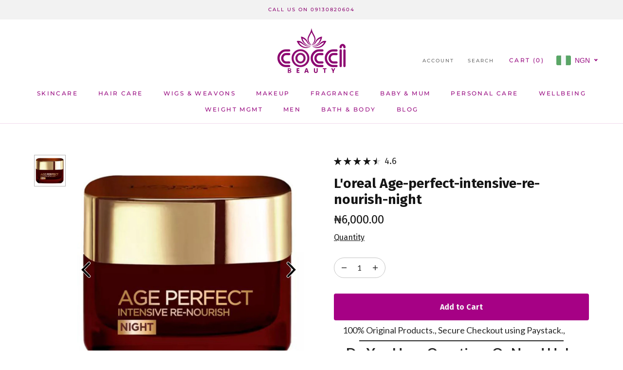

--- FILE ---
content_type: text/html; charset=utf-8
request_url: https://www.cocci.com.ng/products/age-perfect-intensive-re-nourish-night
body_size: 98365
content:
<!doctype html>

<html class="no-js" lang="en">
  <head>


    <meta name="p:domain_verify" content="3a01ac6a2768ea3397eb0d01bf68a41d"/>
    <meta charset="utf-8"> 
    <meta http-equiv="X-UA-Compatible" content="IE=edge,chrome=1">
    <meta name="viewport" content="width=device-width, initial-scale=1.0, height=device-height, minimum-scale=1.0, maximum-scale=1.0">
    <meta name="theme-color" content="">
    <script src="//code.jivosite.com/widget/HrbAO4hyO8" async></script>

    <title>
      L&#39;oreal Age-perfect-intensive-re-nourish-night &ndash; Coccibeauty
    </title><meta name="description" content="Re-nourish night balm is a concentrated formular of nourishing ingredients and essential oils specifically designed for dry and de-nourished skin.FIRMING enriched with pro- calcium to help restore with moisture and reinforce the skin&#39;s barrier function .SMOOTHING with ten previous oils and royal jelly , a night balm pe"><link rel="canonical" href="https://www.cocci.com.ng/products/age-perfect-intensive-re-nourish-night"><link rel="shortcut icon" href="//www.cocci.com.ng/cdn/shop/files/index_96x.webp?v=1659977523" type="image/png"><meta property="og:type" content="product">
  <meta property="og:title" content="L&#39;oreal Age-perfect-intensive-re-nourish-night"><meta property="og:image" content="http://www.cocci.com.ng/cdn/shop/products/Capture_a760b55d-8876-40dd-9fac-32525b306dea.JPG?v=1573251192">
    <meta property="og:image:secure_url" content="https://www.cocci.com.ng/cdn/shop/products/Capture_a760b55d-8876-40dd-9fac-32525b306dea.JPG?v=1573251192">
    <meta property="og:image:width" content="2048">
    <meta property="og:image:height" content="2048"><meta property="product:price:amount" content="6,000.00">
  <meta property="product:price:currency" content="NGN"><meta property="og:description" content="Re-nourish night balm is a concentrated formular of nourishing ingredients and essential oils specifically designed for dry and de-nourished skin.FIRMING enriched with pro- calcium to help restore with moisture and reinforce the skin&#39;s barrier function .SMOOTHING with ten previous oils and royal jelly , a night balm pe"><meta property="og:url" content="https://www.cocci.com.ng/products/age-perfect-intensive-re-nourish-night">
<meta property="og:site_name" content="Coccibeauty"><meta name="twitter:card" content="summary"><meta name="twitter:title" content="L&#39;oreal Age-perfect-intensive-re-nourish-night">
  <meta name="twitter:description" content="Re-nourish night balm is a concentrated formular of nourishing ingredients and essential oils specifically designed for dry and de-nourished skin.FIRMING enriched with pro- calcium to help restore with moisture and reinforce the skin&#39;s barrier function .SMOOTHING with ten previous oils and royal jelly , a night balm penetrates the skin&#39;s surface,  to replenish it with nutrients .COMFORTING enriched with essential oils to help provide you with a deeply relaxed sensational before you fall asleep. Feel the difference night after night . Frequently asked questions: Question 1: What are the benefits of using L&#39;Oréal Age Perfect Intensive Re-Nourish Night Cream? Answer: This night cream is designed to deeply nourish and repair mature, dry skin overnight. It helps restore skin density, improve elasticity, and reduce the feeling of tightness, leaving the skin soft, supple, and revitalized by morning. Question 2: How do I use L&#39;Oréal">
  <meta name="twitter:image" content="https://www.cocci.com.ng/cdn/shop/products/Capture_a760b55d-8876-40dd-9fac-32525b306dea_600x600_crop_center.JPG?v=1573251192">
    <style>
  @font-face {
  font-family: Montserrat;
  font-weight: 500;
  font-style: normal;
  font-display: fallback;
  src: url("//www.cocci.com.ng/cdn/fonts/montserrat/montserrat_n5.07ef3781d9c78c8b93c98419da7ad4fbeebb6635.woff2") format("woff2"),
       url("//www.cocci.com.ng/cdn/fonts/montserrat/montserrat_n5.adf9b4bd8b0e4f55a0b203cdd84512667e0d5e4d.woff") format("woff");
}

  @font-face {
  font-family: "Nunito Sans";
  font-weight: 400;
  font-style: normal;
  font-display: fallback;
  src: url("//www.cocci.com.ng/cdn/fonts/nunito_sans/nunitosans_n4.0276fe080df0ca4e6a22d9cb55aed3ed5ba6b1da.woff2") format("woff2"),
       url("//www.cocci.com.ng/cdn/fonts/nunito_sans/nunitosans_n4.b4964bee2f5e7fd9c3826447e73afe2baad607b7.woff") format("woff");
}


  @font-face {
  font-family: "Nunito Sans";
  font-weight: 700;
  font-style: normal;
  font-display: fallback;
  src: url("//www.cocci.com.ng/cdn/fonts/nunito_sans/nunitosans_n7.25d963ed46da26098ebeab731e90d8802d989fa5.woff2") format("woff2"),
       url("//www.cocci.com.ng/cdn/fonts/nunito_sans/nunitosans_n7.d32e3219b3d2ec82285d3027bd673efc61a996c8.woff") format("woff");
}

  @font-face {
  font-family: "Nunito Sans";
  font-weight: 400;
  font-style: italic;
  font-display: fallback;
  src: url("//www.cocci.com.ng/cdn/fonts/nunito_sans/nunitosans_i4.6e408730afac1484cf297c30b0e67c86d17fc586.woff2") format("woff2"),
       url("//www.cocci.com.ng/cdn/fonts/nunito_sans/nunitosans_i4.c9b6dcbfa43622b39a5990002775a8381942ae38.woff") format("woff");
}

  @font-face {
  font-family: "Nunito Sans";
  font-weight: 700;
  font-style: italic;
  font-display: fallback;
  src: url("//www.cocci.com.ng/cdn/fonts/nunito_sans/nunitosans_i7.8c1124729eec046a321e2424b2acf328c2c12139.woff2") format("woff2"),
       url("//www.cocci.com.ng/cdn/fonts/nunito_sans/nunitosans_i7.af4cda04357273e0996d21184432bcb14651a64d.woff") format("woff");
}


  :root {
    --heading-font-family : Montserrat, sans-serif;
    --heading-font-weight : 500;
    --heading-font-style  : normal;

    --text-font-family : "Nunito Sans", sans-serif;
    --text-font-weight : 400;
    --text-font-style  : normal;

    --base-text-font-size   : 13px;
    --default-text-font-size: 14px;--background          : #ffffff;
    --background-rgb      : 255, 255, 255;
    --light-background    : #ffffff;
    --light-background-rgb: 255, 255, 255;
    --heading-color       : #1c1b1b;
    --text-color          : #1c1b1b;
    --text-color-rgb      : 28, 27, 27;
    --text-color-light    : #000000;
    --text-color-light-rgb: 0, 0, 0;
    --link-color          : #980a80;
    --link-color-rgb      : 152, 10, 128;
    --border-color        : #dddddd;
    --border-color-rgb    : 221, 221, 221;

    --button-background    : #ff9801;
    --button-background-rgb: 255, 152, 1;
    --button-text-color    : #ffffff;

    --header-background       : #ffffff;
    --header-heading-color    : #980a80;
    --header-light-text-color : #6a6a6a;
    --header-border-color     : #f0daec;

    --footer-background    : #ffffff;
    --footer-text-color    : #980a80;
    --footer-heading-color : #980a80;
    --footer-border-color  : #f0daec;

    --navigation-background      : #980a80;
    --navigation-background-rgb  : 152, 10, 128;
    --navigation-text-color      : #ffffff;
    --navigation-text-color-light: rgba(255, 255, 255, 0.5);
    --navigation-border-color    : rgba(255, 255, 255, 0.25);

    --newsletter-popup-background     : #980a80;
    --newsletter-popup-text-color     : #ffffff;
    --newsletter-popup-text-color-rgb : 255, 255, 255;

    --secondary-elements-background       : #f8c3ff;
    --secondary-elements-background-rgb   : 248, 195, 255;
    --secondary-elements-text-color       : #ffffff;
    --secondary-elements-text-color-light : rgba(255, 255, 255, 0.5);
    --secondary-elements-border-color     : rgba(255, 255, 255, 0.25);

    --product-sale-price-color    : #980a80;
    --product-sale-price-color-rgb: 152, 10, 128;
    --product-star-rating: #f6a429;

    /* Shopify related variables */
    --payment-terms-background-color: #ffffff;

    /* Products */

    --horizontal-spacing-four-products-per-row: 60px;
        --horizontal-spacing-two-products-per-row : 60px;

    --vertical-spacing-four-products-per-row: 60px;
        --vertical-spacing-two-products-per-row : 75px;

    /* Animation */
    --drawer-transition-timing: cubic-bezier(0.645, 0.045, 0.355, 1);
    --header-base-height: 80px; /* We set a default for browsers that do not support CSS variables */

    /* Cursors */
    --cursor-zoom-in-svg    : url(//www.cocci.com.ng/cdn/shop/t/10/assets/cursor-zoom-in.svg?v=170532930330058140181659555719);
    --cursor-zoom-in-2x-svg : url(//www.cocci.com.ng/cdn/shop/t/10/assets/cursor-zoom-in-2x.svg?v=56685658183649387561659555719);
  }
</style>

<script>
  // IE11 does not have support for CSS variables, so we have to polyfill them
  if (!(((window || {}).CSS || {}).supports && window.CSS.supports('(--a: 0)'))) {
    const script = document.createElement('script');
    script.type = 'text/javascript';
    script.src = 'https://cdn.jsdelivr.net/npm/css-vars-ponyfill@2';
    script.onload = function() {
      cssVars({});
    };

    document.getElementsByTagName('head')[0].appendChild(script);
  }
</script>
<script>!function(){window.ZipifyPages=window.ZipifyPages||{},window.ZipifyPages.analytics={},window.ZipifyPages.currency="NGN",window.ZipifyPages.shopDomain="cochibeauty.myshopify.com",window.ZipifyPages.moneyFormat="\u003cspan class=money\u003e₦{{amount}}\u003c\/span\u003e",window.ZipifyPages.shopifyOptionsSelector=false,window.ZipifyPages.unitPriceEnabled=false,window.ZipifyPages.alternativeAnalyticsLoading=true,window.ZipifyPages.integrations="".split(","),window.ZipifyPages.crmUrl="https://crms.zipify.com",window.ZipifyPages.isPagesEntity=true,window.ZipifyPages.translations={soldOut:"Sold Out",unavailable:"Unavailable"},window.ZipifyPages.routes={root:"\/",cart:{index:"\/cart",add:"\/cart\/add",change:"\/cart\/change",clear:"\/cart\/clear",update:"\/cart\/update"}};window.ZipifyPages.eventsSubscriptions=[],window.ZipifyPages.on=function(i,a){window.ZipifyPages.eventsSubscriptions.push([i,a])}}();</script><script>(() => {
(()=>{class g{constructor(t={}){this.defaultConfig={sectionIds:[],rootMargin:"0px",onSectionViewed:()=>{},onSectionInteracted:()=>{},minViewTime:500,minVisiblePercentage:30,interactiveSelector:'a, button, input, select, textarea, [role="button"], [tabindex]:not([tabindex="-1"])'},this.config={...this.defaultConfig,...t},this.viewedSections=new Set,this.observer=null,this.viewTimers=new Map,this.init()}init(){document.readyState==="loading"?document.addEventListener("DOMContentLoaded",this.setup.bind(this)):this.setup()}setup(){this.setupObserver(),this.setupGlobalClickTracking()}setupObserver(){const t={root:null,rootMargin:this.config.rootMargin,threshold:[0,.1,.2,.3,.4,.5,.6,.7,.8,.9,1]};this.observer=new IntersectionObserver(e=>{e.forEach(i=>{this.calculateVisibility(i)?this.handleSectionVisible(i.target):this.handleSectionHidden(i.target)})},t),this.config.sectionIds.forEach(e=>{const i=document.getElementById(e);i&&this.observer.observe(i)})}calculateVisibility(t){const e=window.innerHeight,i=window.innerWidth,n=e*i,o=t.boundingClientRect,s=Math.max(0,o.top),c=Math.min(e,o.bottom),d=Math.max(0,o.left),a=Math.min(i,o.right),r=Math.max(0,c-s),l=Math.max(0,a-d)*r,m=n>0?l/n*100:0,h=o.width*o.height,p=h>0?l/h*100:0,S=m>=this.config.minVisiblePercentage,b=p>=80;return S||b}isSectionViewed(t){return this.viewedSections.has(Number(t))}setupGlobalClickTracking(){document.addEventListener("click",t=>{const e=this.findParentTrackedSection(t.target);if(e){const i=this.findInteractiveElement(t.target,e.el);i&&(this.isSectionViewed(e.id)||this.trackSectionView(e.id),this.trackSectionInteract(e.id,i,t))}})}findParentTrackedSection(t){let e=t;for(;e&&e!==document.body;){const i=e.id||e.dataset.zpSectionId,n=i?parseInt(i,10):null;if(n&&!isNaN(n)&&this.config.sectionIds.includes(n))return{el:e,id:n};e=e.parentElement}return null}findInteractiveElement(t,e){let i=t;for(;i&&i!==e;){if(i.matches(this.config.interactiveSelector))return i;i=i.parentElement}return null}trackSectionView(t){this.viewedSections.add(Number(t)),this.config.onSectionViewed(t)}trackSectionInteract(t,e,i){this.config.onSectionInteracted(t,e,i)}handleSectionVisible(t){const e=t.id,i=setTimeout(()=>{this.isSectionViewed(e)||this.trackSectionView(e)},this.config.minViewTime);this.viewTimers.set(e,i)}handleSectionHidden(t){const e=t.id;this.viewTimers.has(e)&&(clearTimeout(this.viewTimers.get(e)),this.viewTimers.delete(e))}addSection(t){if(!this.config.sectionIds.includes(t)){this.config.sectionIds.push(t);const e=document.getElementById(t);e&&this.observer&&this.observer.observe(e)}}}class f{constructor(){this.sectionTracker=new g({onSectionViewed:this.onSectionViewed.bind(this),onSectionInteracted:this.onSectionInteracted.bind(this)}),this.runningSplitTests=[]}getCookie(t){const e=document.cookie.match(new RegExp(`(?:^|; )${t}=([^;]*)`));return e?decodeURIComponent(e[1]):null}setCookie(t,e){let i=`${t}=${encodeURIComponent(e)}; path=/; SameSite=Lax`;location.protocol==="https:"&&(i+="; Secure");const n=new Date;n.setTime(n.getTime()+365*24*60*60*1e3),i+=`; expires=${n.toUTCString()}`,document.cookie=i}pickByWeight(t){const e=Object.entries(t).map(([o,s])=>[Number(o),s]),i=e.reduce((o,[,s])=>o+s,0);let n=Math.random()*i;for(const[o,s]of e){if(n<s)return o;n-=s}return e[e.length-1][0]}render(t){const e=t.blocks,i=t.test,n=i.id,o=`zpSectionSplitTest${n}`;let s=Number(this.getCookie(o));e.some(r=>r.id===s)||(s=this.pickByWeight(i.distribution),this.setCookie(o,s));const c=e.find(r=>r.id===s),d=`sectionSplitTest${c.id}`,a=document.querySelector(`template[data-id="${d}"]`);if(!a){console.error(`Template for split test ${c.id} not found`);return}document.currentScript.parentNode.insertBefore(a.content.cloneNode(!0),document.currentScript),this.runningSplitTests.push({id:n,block:c,templateId:d}),this.initTrackingForSection(c.id)}findSplitTestForSection(t){return this.runningSplitTests.find(e=>e.block.id===Number(t))}initTrackingForSection(t){this.sectionTracker.addSection(t)}onSectionViewed(t){this.trackEvent({sectionId:t,event:"zp_section_viewed"})}onSectionInteracted(t){this.trackEvent({sectionId:t,event:"zp_section_clicked"})}trackEvent({event:t,sectionId:e,payload:i={}}){const n=this.findSplitTestForSection(e);n&&window.Shopify.analytics.publish(t,{...i,sectionId:e,splitTestHash:n.id})}}window.ZipifyPages??={};window.ZipifyPages.SectionSplitTest=new f;})();

})()</script><link rel="preload" href="https://cdn03.zipify.com/css/zipifypages.css" as="style"><link rel="dns-prefetch" href="https://www.cocci.com.ng/"><link rel="dns-prefetch" href="https://cdn01.zipify.com/"><link rel="dns-prefetch" href="https://cdn02.zipify.com/"><link rel="dns-prefetch" href="https://cdn03.zipify.com/"><link rel="preconnect" href="https://www.cocci.com.ng/"><link rel="preconnect" href="https://cdn01.zipify.com/"><link rel="preconnect" href="https://cdn02.zipify.com/"><link rel="preconnect" href="https://cdn03.zipify.com/"><link rel="stylesheet" type="text/css" href="https://cdn03.zipify.com/css/zipifypages.css"><link rel="preconnect" href="https://cdn16.zipify.com/"><link rel="dns-prefetch" href="https://cdn16.zipify.com/"><link rel="dns-prefetch" href="https://cdn17.zipify.com/"><link rel="preconnect" href="https://cdn17.zipify.com/"><link rel="stylesheet" type="text/css" href="https://cdn16.zipify.com/f9d2628331db015aa4433dbfd655696f3d040ded/gs/399db651e9b4b8064f79f692e2cd401b.css"><link rel="stylesheet" type="text/css" href="https://cdn03.zipify.com/f9d2628331db015aa4433dbfd655696f3d040ded/stylesheet/product_pages/d0f14eb6d92637a1a0dedb3f54f74f9d.css"><style>body{font-synthesis:none;-moz-osx-font-smoothing:grayscale;-webkit-font-smoothing:antialiased;text-rendering:optimizeLegibility}</style><script>(() => {(()=>{document.addEventListener("DOMContentLoaded",()=>{function a(e,t){e.dataset[t]&&(e.setAttribute(t,e.dataset[t]),e.removeAttribute(`data-${t}`))}const d=new IntersectionObserver((e,t)=>{for(const{target:n,isIntersecting:o}of e)o&&(a(n,"src"),a(n,"srcset"),a(n,"sizes"),t.unobserve(n))}),u=document.querySelectorAll('.zpa-lazyload, .zpa-published-page-holder [loading="lazy"]');for(const e of u)e.classList.remove("zpa-lazyload"),(!("loading"in e)||!e.src)&&d.observe(e);function g(e){if(!e)return null;try{return JSON.parse(e.textContent)}catch{return null}}function c(e,t){const n=Object.entries(e.__zpBgImageSrcset__??{});if(!n.length)return;const o=window.devicePixelRatio*t.width,[,s]=n.find(([r])=>r>=o)||n.at(-1);e.style.setProperty("--zp-background-image",`url("${s}")`),delete e.__zpBgImageSrcset__}const f=new URLSearchParams(location.search).get("lazy")==="0",i=new IntersectionObserver(e=>{for(const{boundingClientRect:t,isIntersecting:n,target:o}of e)n&&t.width&&(c(o,t),i.unobserve(o))},{rootMargin:"500px"});function z(){return[document.querySelector("#zp-blocks-json-data"),...document.querySelectorAll("[data-zp-block-configs]")].reduce((t,n)=>t.concat(g(n)||[]),[])}function l(e,t){const n=e.flatMap(o=>[o.bg,...o.children?.map(s=>s.bg)||[]]).filter(Boolean);for(const{selector:o,srcset:s}of n)for(const r of document.querySelectorAll(`.zp.${o}`))r.dataset.zpBackgroundImageInit||(r.__zpBgImageSrcset__=s,r.dataset.zpBackgroundImageInit=!0,t(r))}l(z(),e=>{f?c(e,e.getBoundingClientRect()):i.observe(e)}),window.ZipifyPages.on("initBackgroundImages",e=>{l(e,t=>c(t,t.getBoundingClientRect()))})});})();})()</script><script>!function(){var e=!1,t=[],n=!1,i=!1;function r(){}function a(e){this.integrations=e||[]}function o(){window.trekkie.url=function(){var e=l();if(e)return e;var t=this.canonical();if(t)return t.indexOf("?")>0?t:t+s(window.location.search);var n=window.location.href,i=n.indexOf("#");return-1===i?n:n.slice(0,i)}}function c(){window.trekkie.pageDefaults=function(){var e=window.location.href,t=e.indexOf("?");return t=(e=-1===t?"":e.slice(t)).indexOf("#"),e="?"===(e=-1===t?e:e.slice(0,t))?"":e,{path:w(),referrer:document.referrer,search:d()||e,title:u(),url:this.url(),properties:{}}}}function f(){var e=window.trekkie.generatePageObject;window.trekkie.generatePageObject=function(){var t=e.apply(window.trekkie,arguments);t.path=w(),t.title=u(),t.search&&(t.search=s(t.search));var n=v&&"function"==typeof y.searchIdentifierParam?y.searchIdentifierParam():P&&"function"==typeof g.searchIdentifierParam?g.searchIdentifierParam():null;return n?(t.search?t.search="?"+n+"&"+(""+t.search).replace(/^\?+/,""):t.search="?"+n,t):t}}function s(e){var t=new RegExp("^zpstest=");return S.filterSearchParams(e,t)}function w(){return v&&"function"==typeof y.currentEntityPath&&y.currentEntityPath()?y.currentEntityPath():window.location.pathname}function u(){return v&&"function"==typeof y.currentEntityTitle&&y.currentEntityTitle()?y.currentEntityTitle():document.title}function d(){return v&&"function"==typeof y.currentEntitySearchParams?"?"+y.currentEntitySearchParams():P&&"function"==typeof g.currentEntitySearchParams?"?"+g.currentEntitySearchParams():s(window.location.search)}function p(){return v&&"function"==typeof y.currentEntityUrl?y.currentEntityUrl():P?function(){var e=window.location.href,t=e.indexOf("?");t>-1&&(e=e.slice(0,t));(t=e.indexOf("#"))>-1&&(e=e.slice(0,t));return e}():null}function l(){var e=p();if(e){var t=d();return t?e+t:e}return null}function h(){if(!i&&void 0!==window.ga){i=!0;var e=l(),t=function(){var e=w();if(e){var t=d();return t?e+t:e}return null}(),n=u();e&&window.ga("set","location",e),t&&window.ga("set","page",t),n&&window.ga("set","title",n)}}r.prototype.parseUrl=function(e){var t=(""+e).trim();if(!/^\//.test(t)&&!/^https?:\/\//.test(t))return{};var n=document.createElement("a");return n.href=e,{protocol:n.protocol,host:n.host,hostname:n.hostname,port:n.port,pathname:n.pathname,hash:n.hash,search:n.search,origin:n.origin}},r.prototype.searchQueryParams=function(e){var t=this.parseUrl(e);return t.search?(""+t.search).replace(/^\?+/,""):""},r.prototype.filterSearchParams=function(e,t){if(!(e&&t instanceof RegExp))return e;for(var n,i=this.splitSearchParams(e),r=[],a=0,o=i.length;a<o;a++)n=i[a],t.test(n)||r.push(n);return r.join("&")},r.prototype.splitSearchParams=function(e){return e?(""+(""+e).replace(/^\?+/,"")).split("&"):[]},a.prototype.init=function(){e||(e=!0,function(){for(var e=0,n=t.length;e<n;e++)t[e].call();t=[]}())},a.prototype.ready=function(n){"function"==typeof n&&(e?n.call():t.push(n))},a.prototype.page=function(){if(!n){n=!0;var e=arguments;m?(o(),f(),c(),v&&"function"==typeof y.onEntityStateLoaded?y.onEntityStateLoaded((function(){window.trekkie.page.call(window.trekkie,e)})):window.trekkie.page.call(window.trekkie,e)):window.trekkie.page.call(window.trekkie,e)}},window.ZipifyPages=window.ZipifyPages||{};var y=window.ZipifyPages.SplitTest,g=window.ZipifyPages.SplitTestRedirect,k=new a(window.ZipifyPages.integrations),v=void 0!==y,P=void 0!==g,m=v||P,S=new r;function E(){window.Shopify.analytics.publish("zp_page_viewed",{handle:window.location.pathname,title:document.title,shopData:{presentmentCurrency:{code:Shopify.currency.active,rate:Shopify.currency.rate},shopCurrencyCode:ZipifyPages.currency},splitTestData:{handle:window.ZipifyPages.SplitTest?.currentEntityUrl(),title:u(),test_token:window.ZipifyPages.SplitTestRedirect?.searchIdentifierParam()??window.ZipifyPages.SplitTest?.searchIdentifierParam()}})}window.ZipifyPages.ShopifyAnalytics=k,m&&(window.GoogleAnalyticsObject="ga",window.ga=window.ga||function(){window.ga.q.push(arguments),"create"===arguments[0]&&void 0!==window._gaUTrackerOptions&&h()},window.ga.q=window.ga.q||[],window.ga.l=1*new Date),window.ZipifyPages.alternativeAnalyticsLoading?(window.trekkie=window.trekkie||[],window.trekkie.push(["ready",function(){try{m&&h();var e=window.ZipifyPages&&window.ZipifyPages.ShopifyAnalytics;void 0!==e&&"function"==typeof e.init?(e.init(),function(){if(m&&"function"==typeof(window.trekkie&&window.trekkie.page)&&(o(),f(),c(),v)){var e=window.trekkie.page;window.trekkie.page=function(){var t=arguments;y.onEntityStateLoaded((function(){e.call(window.trekkie,t)}))}}}()):console.error("window.ZipifyPages.ShopifyAnalytics.init is not defined")}catch(e){console.error(e)}}])):m&&k.ready(h);const Z=()=>document.cookie.match(/_shopify_y=([^;]*)/);window.addEventListener("DOMContentLoaded",(()=>{!function(e){if(Z())return e();document.addEventListener("trackingConsentAccepted",(()=>{const t=setInterval((()=>{Z()&&(e(),clearInterval(t))}),25)}),{once:!0})}(E)}))}();</script><script>window.performance && window.performance.mark && window.performance.mark('shopify.content_for_header.start');</script><meta name="google-site-verification" content="osP1VXHUrQYa94fM-kAGehP6RSw_H3KlUOXVC3ND5oY">
<meta name="facebook-domain-verification" content="xktch59drbabir1862auf4tt62ih88">
<meta name="facebook-domain-verification" content="kdj0o35jkejh5uknzzqlwc50qsw0ie">
<meta name="facebook-domain-verification" content="u7oexsckclduio2wh9zewzdxbkpuvt">
<meta id="shopify-digital-wallet" name="shopify-digital-wallet" content="/7506395203/digital_wallets/dialog">
<link rel="alternate" type="application/json+oembed" href="https://www.cocci.com.ng/products/age-perfect-intensive-re-nourish-night.oembed">
<script async="async" src="/checkouts/internal/preloads.js?locale=en-NG"></script>
<script id="shopify-features" type="application/json">{"accessToken":"841c89328920ce49d2a2258297ac93d2","betas":["rich-media-storefront-analytics"],"domain":"www.cocci.com.ng","predictiveSearch":true,"shopId":7506395203,"locale":"en"}</script>
<script>var Shopify = Shopify || {};
Shopify.shop = "cochibeauty.myshopify.com";
Shopify.locale = "en";
Shopify.currency = {"active":"NGN","rate":"1.0"};
Shopify.country = "NG";
Shopify.theme = {"name":"Prestige","id":123607679024,"schema_name":"Prestige","schema_version":"5.7.0","theme_store_id":855,"role":"main"};
Shopify.theme.handle = "null";
Shopify.theme.style = {"id":null,"handle":null};
Shopify.cdnHost = "www.cocci.com.ng/cdn";
Shopify.routes = Shopify.routes || {};
Shopify.routes.root = "/";</script>
<script type="module">!function(o){(o.Shopify=o.Shopify||{}).modules=!0}(window);</script>
<script>!function(o){function n(){var o=[];function n(){o.push(Array.prototype.slice.apply(arguments))}return n.q=o,n}var t=o.Shopify=o.Shopify||{};t.loadFeatures=n(),t.autoloadFeatures=n()}(window);</script>
<script id="shop-js-analytics" type="application/json">{"pageType":"product"}</script>
<script defer="defer" async type="module" src="//www.cocci.com.ng/cdn/shopifycloud/shop-js/modules/v2/client.init-shop-cart-sync_WVOgQShq.en.esm.js"></script>
<script defer="defer" async type="module" src="//www.cocci.com.ng/cdn/shopifycloud/shop-js/modules/v2/chunk.common_C_13GLB1.esm.js"></script>
<script defer="defer" async type="module" src="//www.cocci.com.ng/cdn/shopifycloud/shop-js/modules/v2/chunk.modal_CLfMGd0m.esm.js"></script>
<script type="module">
  await import("//www.cocci.com.ng/cdn/shopifycloud/shop-js/modules/v2/client.init-shop-cart-sync_WVOgQShq.en.esm.js");
await import("//www.cocci.com.ng/cdn/shopifycloud/shop-js/modules/v2/chunk.common_C_13GLB1.esm.js");
await import("//www.cocci.com.ng/cdn/shopifycloud/shop-js/modules/v2/chunk.modal_CLfMGd0m.esm.js");

  window.Shopify.SignInWithShop?.initShopCartSync?.({"fedCMEnabled":true,"windoidEnabled":true});

</script>
<script>(function() {
  var isLoaded = false;
  function asyncLoad() {
    if (isLoaded) return;
    isLoaded = true;
    var urls = ["\/\/shopify.privy.com\/widget.js?shop=cochibeauty.myshopify.com","https:\/\/scripttags.justuno.com\/shopify_justuno_7506395203_0a0a6010-c8c7-11e9-b3b0-f54edfdbe632.js?shop=cochibeauty.myshopify.com","https:\/\/sdk.qikify.com\/contactform\/async.js?shop=cochibeauty.myshopify.com","https:\/\/embed.tawk.to\/widget-script\/5d7269a677aa790be332c778\/default.js?shop=cochibeauty.myshopify.com","\/\/www.powr.io\/powr.js?powr-token=cochibeauty.myshopify.com\u0026external-type=shopify\u0026shop=cochibeauty.myshopify.com","https:\/\/cdn.shopify.com\/s\/files\/1\/0075\/0639\/5203\/t\/5\/assets\/globo.formbuilder.init.js?v=1648536108\u0026shop=cochibeauty.myshopify.com","https:\/\/app.carecart.io\/api\/abandoned-cart\/js-script?shop=cochibeauty.myshopify.com","https:\/\/sales-pop.carecart.io\/lib\/salesnotifier.js?shop=cochibeauty.myshopify.com","\/\/cdn.shopify.com\/proxy\/c7e0038f144dc92dc128c1e220eac921cccef16a35a7951be8f9d931dbf8ba21\/storage.googleapis.com\/adnabu-shopify\/online-store\/3edeec6d6b834bce85dfe3481707998946.min.js?shop=cochibeauty.myshopify.com\u0026sp-cache-control=cHVibGljLCBtYXgtYWdlPTkwMA","https:\/\/atlantis.live.zoko.io\/scripts\/main.js?v=v2\u0026shop=cochibeauty.myshopify.com","https:\/\/cdn.vstar.app\/static\/js\/thankyou.js?shop=cochibeauty.myshopify.com","https:\/\/cdn.hextom.com\/js\/quickannouncementbar.js?shop=cochibeauty.myshopify.com"];
    for (var i = 0; i < urls.length; i++) {
      var s = document.createElement('script');
      s.type = 'text/javascript';
      s.async = true;
      s.src = urls[i];
      var x = document.getElementsByTagName('script')[0];
      x.parentNode.insertBefore(s, x);
    }
  };
  if(window.attachEvent) {
    window.attachEvent('onload', asyncLoad);
  } else {
    window.addEventListener('load', asyncLoad, false);
  }
})();</script>
<script id="__st">var __st={"a":7506395203,"offset":3600,"reqid":"d966aae0-e6cd-4cda-8258-f9ec7ea693f9-1769661940","pageurl":"www.cocci.com.ng\/products\/age-perfect-intensive-re-nourish-night","u":"7114e16cff06","p":"product","rtyp":"product","rid":1993467691075};</script>
<script>window.ShopifyPaypalV4VisibilityTracking = true;</script>
<script id="captcha-bootstrap">!function(){'use strict';const t='contact',e='account',n='new_comment',o=[[t,t],['blogs',n],['comments',n],[t,'customer']],c=[[e,'customer_login'],[e,'guest_login'],[e,'recover_customer_password'],[e,'create_customer']],r=t=>t.map((([t,e])=>`form[action*='/${t}']:not([data-nocaptcha='true']) input[name='form_type'][value='${e}']`)).join(','),a=t=>()=>t?[...document.querySelectorAll(t)].map((t=>t.form)):[];function s(){const t=[...o],e=r(t);return a(e)}const i='password',u='form_key',d=['recaptcha-v3-token','g-recaptcha-response','h-captcha-response',i],f=()=>{try{return window.sessionStorage}catch{return}},m='__shopify_v',_=t=>t.elements[u];function p(t,e,n=!1){try{const o=window.sessionStorage,c=JSON.parse(o.getItem(e)),{data:r}=function(t){const{data:e,action:n}=t;return t[m]||n?{data:e,action:n}:{data:t,action:n}}(c);for(const[e,n]of Object.entries(r))t.elements[e]&&(t.elements[e].value=n);n&&o.removeItem(e)}catch(o){console.error('form repopulation failed',{error:o})}}const l='form_type',E='cptcha';function T(t){t.dataset[E]=!0}const w=window,h=w.document,L='Shopify',v='ce_forms',y='captcha';let A=!1;((t,e)=>{const n=(g='f06e6c50-85a8-45c8-87d0-21a2b65856fe',I='https://cdn.shopify.com/shopifycloud/storefront-forms-hcaptcha/ce_storefront_forms_captcha_hcaptcha.v1.5.2.iife.js',D={infoText:'Protected by hCaptcha',privacyText:'Privacy',termsText:'Terms'},(t,e,n)=>{const o=w[L][v],c=o.bindForm;if(c)return c(t,g,e,D).then(n);var r;o.q.push([[t,g,e,D],n]),r=I,A||(h.body.append(Object.assign(h.createElement('script'),{id:'captcha-provider',async:!0,src:r})),A=!0)});var g,I,D;w[L]=w[L]||{},w[L][v]=w[L][v]||{},w[L][v].q=[],w[L][y]=w[L][y]||{},w[L][y].protect=function(t,e){n(t,void 0,e),T(t)},Object.freeze(w[L][y]),function(t,e,n,w,h,L){const[v,y,A,g]=function(t,e,n){const i=e?o:[],u=t?c:[],d=[...i,...u],f=r(d),m=r(i),_=r(d.filter((([t,e])=>n.includes(e))));return[a(f),a(m),a(_),s()]}(w,h,L),I=t=>{const e=t.target;return e instanceof HTMLFormElement?e:e&&e.form},D=t=>v().includes(t);t.addEventListener('submit',(t=>{const e=I(t);if(!e)return;const n=D(e)&&!e.dataset.hcaptchaBound&&!e.dataset.recaptchaBound,o=_(e),c=g().includes(e)&&(!o||!o.value);(n||c)&&t.preventDefault(),c&&!n&&(function(t){try{if(!f())return;!function(t){const e=f();if(!e)return;const n=_(t);if(!n)return;const o=n.value;o&&e.removeItem(o)}(t);const e=Array.from(Array(32),(()=>Math.random().toString(36)[2])).join('');!function(t,e){_(t)||t.append(Object.assign(document.createElement('input'),{type:'hidden',name:u})),t.elements[u].value=e}(t,e),function(t,e){const n=f();if(!n)return;const o=[...t.querySelectorAll(`input[type='${i}']`)].map((({name:t})=>t)),c=[...d,...o],r={};for(const[a,s]of new FormData(t).entries())c.includes(a)||(r[a]=s);n.setItem(e,JSON.stringify({[m]:1,action:t.action,data:r}))}(t,e)}catch(e){console.error('failed to persist form',e)}}(e),e.submit())}));const S=(t,e)=>{t&&!t.dataset[E]&&(n(t,e.some((e=>e===t))),T(t))};for(const o of['focusin','change'])t.addEventListener(o,(t=>{const e=I(t);D(e)&&S(e,y())}));const B=e.get('form_key'),M=e.get(l),P=B&&M;t.addEventListener('DOMContentLoaded',(()=>{const t=y();if(P)for(const e of t)e.elements[l].value===M&&p(e,B);[...new Set([...A(),...v().filter((t=>'true'===t.dataset.shopifyCaptcha))])].forEach((e=>S(e,t)))}))}(h,new URLSearchParams(w.location.search),n,t,e,['guest_login'])})(!0,!0)}();</script>
<script integrity="sha256-4kQ18oKyAcykRKYeNunJcIwy7WH5gtpwJnB7kiuLZ1E=" data-source-attribution="shopify.loadfeatures" defer="defer" src="//www.cocci.com.ng/cdn/shopifycloud/storefront/assets/storefront/load_feature-a0a9edcb.js" crossorigin="anonymous"></script>
<script data-source-attribution="shopify.dynamic_checkout.dynamic.init">var Shopify=Shopify||{};Shopify.PaymentButton=Shopify.PaymentButton||{isStorefrontPortableWallets:!0,init:function(){window.Shopify.PaymentButton.init=function(){};var t=document.createElement("script");t.src="https://www.cocci.com.ng/cdn/shopifycloud/portable-wallets/latest/portable-wallets.en.js",t.type="module",document.head.appendChild(t)}};
</script>
<script data-source-attribution="shopify.dynamic_checkout.buyer_consent">
  function portableWalletsHideBuyerConsent(e){var t=document.getElementById("shopify-buyer-consent"),n=document.getElementById("shopify-subscription-policy-button");t&&n&&(t.classList.add("hidden"),t.setAttribute("aria-hidden","true"),n.removeEventListener("click",e))}function portableWalletsShowBuyerConsent(e){var t=document.getElementById("shopify-buyer-consent"),n=document.getElementById("shopify-subscription-policy-button");t&&n&&(t.classList.remove("hidden"),t.removeAttribute("aria-hidden"),n.addEventListener("click",e))}window.Shopify?.PaymentButton&&(window.Shopify.PaymentButton.hideBuyerConsent=portableWalletsHideBuyerConsent,window.Shopify.PaymentButton.showBuyerConsent=portableWalletsShowBuyerConsent);
</script>
<script>
  function portableWalletsCleanup(e){e&&e.src&&console.error("Failed to load portable wallets script "+e.src);var t=document.querySelectorAll("shopify-accelerated-checkout .shopify-payment-button__skeleton, shopify-accelerated-checkout-cart .wallet-cart-button__skeleton"),e=document.getElementById("shopify-buyer-consent");for(let e=0;e<t.length;e++)t[e].remove();e&&e.remove()}function portableWalletsNotLoadedAsModule(e){e instanceof ErrorEvent&&"string"==typeof e.message&&e.message.includes("import.meta")&&"string"==typeof e.filename&&e.filename.includes("portable-wallets")&&(window.removeEventListener("error",portableWalletsNotLoadedAsModule),window.Shopify.PaymentButton.failedToLoad=e,"loading"===document.readyState?document.addEventListener("DOMContentLoaded",window.Shopify.PaymentButton.init):window.Shopify.PaymentButton.init())}window.addEventListener("error",portableWalletsNotLoadedAsModule);
</script>

<script type="module" src="https://www.cocci.com.ng/cdn/shopifycloud/portable-wallets/latest/portable-wallets.en.js" onError="portableWalletsCleanup(this)" crossorigin="anonymous"></script>
<script nomodule>
  document.addEventListener("DOMContentLoaded", portableWalletsCleanup);
</script>

<link id="shopify-accelerated-checkout-styles" rel="stylesheet" media="screen" href="https://www.cocci.com.ng/cdn/shopifycloud/portable-wallets/latest/accelerated-checkout-backwards-compat.css" crossorigin="anonymous">
<style id="shopify-accelerated-checkout-cart">
        #shopify-buyer-consent {
  margin-top: 1em;
  display: inline-block;
  width: 100%;
}

#shopify-buyer-consent.hidden {
  display: none;
}

#shopify-subscription-policy-button {
  background: none;
  border: none;
  padding: 0;
  text-decoration: underline;
  font-size: inherit;
  cursor: pointer;
}

#shopify-subscription-policy-button::before {
  box-shadow: none;
}

      </style>

<script>window.performance && window.performance.mark && window.performance.mark('shopify.content_for_header.end');</script>

    <link rel="stylesheet" href="//www.cocci.com.ng/cdn/shop/t/10/assets/theme.css?v=62441372190441597211659555702">

    <script>// This allows to expose several variables to the global scope, to be used in scripts
      window.theme = {
        pageType: "product",
        moneyFormat: "\u003cspan class=money\u003e₦{{amount}}\u003c\/span\u003e",
        moneyWithCurrencyFormat: "\u003cspan class=money\u003e₦{{amount}} NGN\u003c\/span\u003e",
        currencyCodeEnabled: true,
        productImageSize: "natural",
        searchMode: "product",
        showPageTransition: true,
        showElementStaggering: true,
        showImageZooming: true
      };

      window.routes = {
        rootUrl: "\/",
        rootUrlWithoutSlash: '',
        cartUrl: "\/cart",
        cartAddUrl: "\/cart\/add",
        cartChangeUrl: "\/cart\/change",
        searchUrl: "\/search",
        productRecommendationsUrl: "\/recommendations\/products"
      };

      window.languages = {
        cartAddNote: "Add Order Note",
        cartEditNote: "Edit Order Note",
        productImageLoadingError: "This image could not be loaded. Please try to reload the page.",
        productFormAddToCart: "Add to cart",
        productFormUnavailable: "Unavailable",
        productFormSoldOut: "Sold Out",
        shippingEstimatorOneResult: "1 option available:",
        shippingEstimatorMoreResults: "{{count}} options available:",
        shippingEstimatorNoResults: "No shipping could be found"
      };

      window.lazySizesConfig = {
        loadHidden: false,
        hFac: 0.5,
        expFactor: 2,
        ricTimeout: 150,
        lazyClass: 'Image--lazyLoad',
        loadingClass: 'Image--lazyLoading',
        loadedClass: 'Image--lazyLoaded'
      };

      document.documentElement.className = document.documentElement.className.replace('no-js', 'js');
      document.documentElement.style.setProperty('--window-height', window.innerHeight + 'px');

      // We do a quick detection of some features (we could use Modernizr but for so little...)
      (function() {
        document.documentElement.className += ((window.CSS && window.CSS.supports('(position: sticky) or (position: -webkit-sticky)')) ? ' supports-sticky' : ' no-supports-sticky');
        document.documentElement.className += (window.matchMedia('(-moz-touch-enabled: 1), (hover: none)')).matches ? ' no-supports-hover' : ' supports-hover';
      }());

      
    </script>

    <script src="//www.cocci.com.ng/cdn/shop/t/10/assets/lazysizes.min.js?v=174358363404432586981659555702" async></script><script src="//www.cocci.com.ng/cdn/shop/t/10/assets/libs.min.js?v=26178543184394469741659555702" defer></script>
    <script src="//www.cocci.com.ng/cdn/shop/t/10/assets/theme.js?v=116291210821653663351659555702" defer></script>
    <script src="//www.cocci.com.ng/cdn/shop/t/10/assets/custom.js?v=183944157590872491501659555702" defer></script>

    <script>
      (function () {
        window.onpageshow = function() {
          if (window.theme.showPageTransition) {
            var pageTransition = document.querySelector('.PageTransition');

            if (pageTransition) {
              pageTransition.style.visibility = 'visible';
              pageTransition.style.opacity = '0';
            }
          }

          // When the page is loaded from the cache, we have to reload the cart content
          document.documentElement.dispatchEvent(new CustomEvent('cart:refresh', {
            bubbles: true
          }));
        };
      })();
    </script>

    

    
  <script type="application/ld+json">
  {
    "@context": "http://schema.org",
    "@type": "Product",
    "offers": [{
          "@type": "Offer",
          "name": "Default Title",
          "availability":"https://schema.org/InStock",
          "price": 6000.0,
          "priceCurrency": "NGN",
          "priceValidUntil": "2026-02-08","sku": "skll3","url": "/products/age-perfect-intensive-re-nourish-night?variant=18463423332419"
        }
],
    "brand": {
      "name": "L'OREAL"
    },
    "name": "L'oreal Age-perfect-intensive-re-nourish-night",
    "description": "Re-nourish night balm is a concentrated formular of nourishing ingredients and essential oils specifically designed for dry and de-nourished skin.FIRMING enriched with pro- calcium to help restore with moisture and reinforce the skin's barrier function .SMOOTHING with ten previous oils and royal jelly , a night balm penetrates the skin's surface,  to replenish it with nutrients .COMFORTING enriched with essential oils to help provide you with a deeply relaxed sensational before you fall asleep. Feel the difference night after night .\nFrequently asked questions:\nQuestion 1: What are the benefits of using L'Oréal Age Perfect Intensive Re-Nourish Night Cream?\nAnswer: This night cream is designed to deeply nourish and repair mature, dry skin overnight. It helps restore skin density, improve elasticity, and reduce the feeling of tightness, leaving the skin soft, supple, and revitalized by morning.\nQuestion 2: How do I use L'Oréal Age Perfect Re-Nourish Night Cream for best results?\nAnswer: Apply the cream every night onto a cleansed face",
    "category": "",
    "url": "/products/age-perfect-intensive-re-nourish-night",
    "sku": "skll3",
    "image": {
      "@type": "ImageObject",
      "url": "https://www.cocci.com.ng/cdn/shop/products/Capture_a760b55d-8876-40dd-9fac-32525b306dea_1024x.JPG?v=1573251192",
      "image": "https://www.cocci.com.ng/cdn/shop/products/Capture_a760b55d-8876-40dd-9fac-32525b306dea_1024x.JPG?v=1573251192",
      "name": "L'oreal Age-perfect-intensive-re-nourish-night",
      "width": "1024",
      "height": "1024"
    }
  }
  </script>



  <script type="application/ld+json">
  {
    "@context": "http://schema.org",
    "@type": "BreadcrumbList",
  "itemListElement": [{
      "@type": "ListItem",
      "position": 1,
      "name": "Home",
      "item": "https://www.cocci.com.ng"
    },{
          "@type": "ListItem",
          "position": 2,
          "name": "L'oreal Age-perfect-intensive-re-nourish-night",
          "item": "https://www.cocci.com.ng/products/age-perfect-intensive-re-nourish-night"
        }]
  }
  </script>

    

<!-- BEGIN app block: shopify://apps/pagefly-page-builder/blocks/app-embed/83e179f7-59a0-4589-8c66-c0dddf959200 -->

<!-- BEGIN app snippet: pagefly-cro-ab-testing-main -->







<script>
  ;(function () {
    const url = new URL(window.location)
    const viewParam = url.searchParams.get('view')
    if (viewParam && viewParam.includes('variant-pf-')) {
      url.searchParams.set('pf_v', viewParam)
      url.searchParams.delete('view')
      window.history.replaceState({}, '', url)
    }
  })()
</script>



<script type='module'>
  
  window.PAGEFLY_CRO = window.PAGEFLY_CRO || {}

  window.PAGEFLY_CRO['data_debug'] = {
    original_template_suffix: "zipifypages-56el9",
    allow_ab_test: false,
    ab_test_start_time: 0,
    ab_test_end_time: 0,
    today_date_time: 1769661940000,
  }
  window.PAGEFLY_CRO['GA4'] = { enabled: false}
</script>

<!-- END app snippet -->








  <script src='https://cdn.shopify.com/extensions/019bf883-1122-7445-9dca-5d60e681c2c8/pagefly-page-builder-216/assets/pagefly-helper.js' defer='defer'></script>

  <script src='https://cdn.shopify.com/extensions/019bf883-1122-7445-9dca-5d60e681c2c8/pagefly-page-builder-216/assets/pagefly-general-helper.js' defer='defer'></script>

  <script src='https://cdn.shopify.com/extensions/019bf883-1122-7445-9dca-5d60e681c2c8/pagefly-page-builder-216/assets/pagefly-snap-slider.js' defer='defer'></script>

  <script src='https://cdn.shopify.com/extensions/019bf883-1122-7445-9dca-5d60e681c2c8/pagefly-page-builder-216/assets/pagefly-slideshow-v3.js' defer='defer'></script>

  <script src='https://cdn.shopify.com/extensions/019bf883-1122-7445-9dca-5d60e681c2c8/pagefly-page-builder-216/assets/pagefly-slideshow-v4.js' defer='defer'></script>

  <script src='https://cdn.shopify.com/extensions/019bf883-1122-7445-9dca-5d60e681c2c8/pagefly-page-builder-216/assets/pagefly-glider.js' defer='defer'></script>

  <script src='https://cdn.shopify.com/extensions/019bf883-1122-7445-9dca-5d60e681c2c8/pagefly-page-builder-216/assets/pagefly-slideshow-v1-v2.js' defer='defer'></script>

  <script src='https://cdn.shopify.com/extensions/019bf883-1122-7445-9dca-5d60e681c2c8/pagefly-page-builder-216/assets/pagefly-product-media.js' defer='defer'></script>

  <script src='https://cdn.shopify.com/extensions/019bf883-1122-7445-9dca-5d60e681c2c8/pagefly-page-builder-216/assets/pagefly-product.js' defer='defer'></script>


<script id='pagefly-helper-data' type='application/json'>
  {
    "page_optimization": {
      "assets_prefetching": false
    },
    "elements_asset_mapper": {
      "Accordion": "https://cdn.shopify.com/extensions/019bf883-1122-7445-9dca-5d60e681c2c8/pagefly-page-builder-216/assets/pagefly-accordion.js",
      "Accordion3": "https://cdn.shopify.com/extensions/019bf883-1122-7445-9dca-5d60e681c2c8/pagefly-page-builder-216/assets/pagefly-accordion3.js",
      "CountDown": "https://cdn.shopify.com/extensions/019bf883-1122-7445-9dca-5d60e681c2c8/pagefly-page-builder-216/assets/pagefly-countdown.js",
      "GMap1": "https://cdn.shopify.com/extensions/019bf883-1122-7445-9dca-5d60e681c2c8/pagefly-page-builder-216/assets/pagefly-gmap.js",
      "GMap2": "https://cdn.shopify.com/extensions/019bf883-1122-7445-9dca-5d60e681c2c8/pagefly-page-builder-216/assets/pagefly-gmap.js",
      "GMapBasicV2": "https://cdn.shopify.com/extensions/019bf883-1122-7445-9dca-5d60e681c2c8/pagefly-page-builder-216/assets/pagefly-gmap.js",
      "GMapAdvancedV2": "https://cdn.shopify.com/extensions/019bf883-1122-7445-9dca-5d60e681c2c8/pagefly-page-builder-216/assets/pagefly-gmap.js",
      "HTML.Video": "https://cdn.shopify.com/extensions/019bf883-1122-7445-9dca-5d60e681c2c8/pagefly-page-builder-216/assets/pagefly-htmlvideo.js",
      "HTML.Video2": "https://cdn.shopify.com/extensions/019bf883-1122-7445-9dca-5d60e681c2c8/pagefly-page-builder-216/assets/pagefly-htmlvideo2.js",
      "HTML.Video3": "https://cdn.shopify.com/extensions/019bf883-1122-7445-9dca-5d60e681c2c8/pagefly-page-builder-216/assets/pagefly-htmlvideo2.js",
      "BackgroundVideo": "https://cdn.shopify.com/extensions/019bf883-1122-7445-9dca-5d60e681c2c8/pagefly-page-builder-216/assets/pagefly-htmlvideo2.js",
      "Instagram": "https://cdn.shopify.com/extensions/019bf883-1122-7445-9dca-5d60e681c2c8/pagefly-page-builder-216/assets/pagefly-instagram.js",
      "Instagram2": "https://cdn.shopify.com/extensions/019bf883-1122-7445-9dca-5d60e681c2c8/pagefly-page-builder-216/assets/pagefly-instagram.js",
      "Insta3": "https://cdn.shopify.com/extensions/019bf883-1122-7445-9dca-5d60e681c2c8/pagefly-page-builder-216/assets/pagefly-instagram3.js",
      "Tabs": "https://cdn.shopify.com/extensions/019bf883-1122-7445-9dca-5d60e681c2c8/pagefly-page-builder-216/assets/pagefly-tab.js",
      "Tabs3": "https://cdn.shopify.com/extensions/019bf883-1122-7445-9dca-5d60e681c2c8/pagefly-page-builder-216/assets/pagefly-tab3.js",
      "ProductBox": "https://cdn.shopify.com/extensions/019bf883-1122-7445-9dca-5d60e681c2c8/pagefly-page-builder-216/assets/pagefly-cart.js",
      "FBPageBox2": "https://cdn.shopify.com/extensions/019bf883-1122-7445-9dca-5d60e681c2c8/pagefly-page-builder-216/assets/pagefly-facebook.js",
      "FBLikeButton2": "https://cdn.shopify.com/extensions/019bf883-1122-7445-9dca-5d60e681c2c8/pagefly-page-builder-216/assets/pagefly-facebook.js",
      "TwitterFeed2": "https://cdn.shopify.com/extensions/019bf883-1122-7445-9dca-5d60e681c2c8/pagefly-page-builder-216/assets/pagefly-twitter.js",
      "Paragraph4": "https://cdn.shopify.com/extensions/019bf883-1122-7445-9dca-5d60e681c2c8/pagefly-page-builder-216/assets/pagefly-paragraph4.js",

      "AliReviews": "https://cdn.shopify.com/extensions/019bf883-1122-7445-9dca-5d60e681c2c8/pagefly-page-builder-216/assets/pagefly-3rd-elements.js",
      "BackInStock": "https://cdn.shopify.com/extensions/019bf883-1122-7445-9dca-5d60e681c2c8/pagefly-page-builder-216/assets/pagefly-3rd-elements.js",
      "GloboBackInStock": "https://cdn.shopify.com/extensions/019bf883-1122-7445-9dca-5d60e681c2c8/pagefly-page-builder-216/assets/pagefly-3rd-elements.js",
      "GrowaveWishlist": "https://cdn.shopify.com/extensions/019bf883-1122-7445-9dca-5d60e681c2c8/pagefly-page-builder-216/assets/pagefly-3rd-elements.js",
      "InfiniteOptionsShopPad": "https://cdn.shopify.com/extensions/019bf883-1122-7445-9dca-5d60e681c2c8/pagefly-page-builder-216/assets/pagefly-3rd-elements.js",
      "InkybayProductPersonalizer": "https://cdn.shopify.com/extensions/019bf883-1122-7445-9dca-5d60e681c2c8/pagefly-page-builder-216/assets/pagefly-3rd-elements.js",
      "LimeSpot": "https://cdn.shopify.com/extensions/019bf883-1122-7445-9dca-5d60e681c2c8/pagefly-page-builder-216/assets/pagefly-3rd-elements.js",
      "Loox": "https://cdn.shopify.com/extensions/019bf883-1122-7445-9dca-5d60e681c2c8/pagefly-page-builder-216/assets/pagefly-3rd-elements.js",
      "Opinew": "https://cdn.shopify.com/extensions/019bf883-1122-7445-9dca-5d60e681c2c8/pagefly-page-builder-216/assets/pagefly-3rd-elements.js",
      "Powr": "https://cdn.shopify.com/extensions/019bf883-1122-7445-9dca-5d60e681c2c8/pagefly-page-builder-216/assets/pagefly-3rd-elements.js",
      "ProductReviews": "https://cdn.shopify.com/extensions/019bf883-1122-7445-9dca-5d60e681c2c8/pagefly-page-builder-216/assets/pagefly-3rd-elements.js",
      "PushOwl": "https://cdn.shopify.com/extensions/019bf883-1122-7445-9dca-5d60e681c2c8/pagefly-page-builder-216/assets/pagefly-3rd-elements.js",
      "ReCharge": "https://cdn.shopify.com/extensions/019bf883-1122-7445-9dca-5d60e681c2c8/pagefly-page-builder-216/assets/pagefly-3rd-elements.js",
      "Rivyo": "https://cdn.shopify.com/extensions/019bf883-1122-7445-9dca-5d60e681c2c8/pagefly-page-builder-216/assets/pagefly-3rd-elements.js",
      "TrackingMore": "https://cdn.shopify.com/extensions/019bf883-1122-7445-9dca-5d60e681c2c8/pagefly-page-builder-216/assets/pagefly-3rd-elements.js",
      "Vitals": "https://cdn.shopify.com/extensions/019bf883-1122-7445-9dca-5d60e681c2c8/pagefly-page-builder-216/assets/pagefly-3rd-elements.js",
      "Wiser": "https://cdn.shopify.com/extensions/019bf883-1122-7445-9dca-5d60e681c2c8/pagefly-page-builder-216/assets/pagefly-3rd-elements.js"
    },
    "custom_elements_mapper": {
      "pf-click-action-element": "https://cdn.shopify.com/extensions/019bf883-1122-7445-9dca-5d60e681c2c8/pagefly-page-builder-216/assets/pagefly-click-action-element.js",
      "pf-dialog-element": "https://cdn.shopify.com/extensions/019bf883-1122-7445-9dca-5d60e681c2c8/pagefly-page-builder-216/assets/pagefly-dialog-element.js"
    }
  }
</script>


<!-- END app block --><!-- BEGIN app block: shopify://apps/bitespeed-whatsapp-marketing/blocks/app-embed/9efdb9ca-2d01-4a12-b1ac-02679fe0f6fc --><script defer src="https://unpkg.com/axios/dist/axios.min.js"></script>
<script async src="https://cdnjs.cloudflare.com/ajax/libs/uuid/8.3.2/uuid.min.js"></script>




<!-- BEGIN app snippet: optin-triggers-middleware --><script
  type="text/javascript"
  name="BSPD-SHOPIFY-VARS"
>
  var BspdCurrentCart = {"note":null,"attributes":{},"original_total_price":0,"total_price":0,"total_discount":0,"total_weight":0.0,"item_count":0,"items":[],"requires_shipping":false,"currency":"NGN","items_subtotal_price":0,"cart_level_discount_applications":[],"checkout_charge_amount":0};
  var BspdCurrentProduct = {"id":1993467691075,"title":"L'oreal Age-perfect-intensive-re-nourish-night","handle":"age-perfect-intensive-re-nourish-night","description":"\u003cp\u003e\u003cspan\u003eRe-nourish night balm is a concentrated formular of nourishing ingredients and essential oils specifically designed for dry and de-nourished skin.\u003c\/span\u003e\u003cbr\u003e\u003cspan\u003eFIRMING enriched with pro- calcium to help restore with moisture and reinforce the skin's barrier function .\u003c\/span\u003e\u003cbr\u003e\u003cspan\u003eSMOOTHING with ten previous oils and royal jelly , a night balm penetrates the skin's surface,  to replenish it with nutrients .\u003c\/span\u003e\u003cbr\u003e\u003cspan\u003eCOMFORTING enriched with essential oils to help provide you with a deeply relaxed sensational before you fall asleep. Feel the difference night after night .\u003c\/span\u003e\u003c\/p\u003e\n\u003cp\u003e\u003cspan style=\"text-decoration: underline;\"\u003e\u003cstrong\u003eFrequently asked questions:\u003c\/strong\u003e\u003c\/span\u003e\u003c\/p\u003e\n\u003cp data-start=\"111\" data-end=\"458\" class=\"\"\u003e\u003cstrong data-start=\"111\" data-end=\"126\"\u003eQuestion 1:\u003c\/strong\u003e What are the benefits of using L'Oréal Age Perfect Intensive Re-Nourish Night Cream?\u003c\/p\u003e\n\u003cp data-start=\"111\" data-end=\"458\" class=\"\"\u003e\u003cstrong data-start=\"214\" data-end=\"225\" data-is-only-node=\"\"\u003eAnswer:\u003c\/strong\u003e This night cream is designed to deeply nourish and repair mature, dry skin overnight. It helps restore skin density, improve elasticity, and reduce the feeling of tightness, leaving the skin soft, supple, and revitalized by morning.\u003c\/p\u003e\n\u003cp data-start=\"460\" data-end=\"612\" class=\"\"\u003e\u003cstrong data-start=\"460\" data-end=\"475\"\u003eQuestion 2:\u003c\/strong\u003e How do I use L'Oréal Age Perfect Re-Nourish Night Cream for best results?\u003c\/p\u003e\n\u003cp data-start=\"460\" data-end=\"612\" class=\"\"\u003e\u003cstrong data-start=\"552\" data-end=\"563\" data-is-only-node=\"\"\u003eAnswer:\u003c\/strong\u003e Apply the cream every night onto a cleansed face\u003c\/p\u003e","published_at":"2019-01-07T14:52:33+01:00","created_at":"2019-01-07T16:03:07+01:00","vendor":"L'OREAL","type":"","tags":["Facial Care","Facial Treatment","Skin care"],"price":600000,"price_min":600000,"price_max":600000,"available":true,"price_varies":false,"compare_at_price":null,"compare_at_price_min":0,"compare_at_price_max":0,"compare_at_price_varies":false,"variants":[{"id":18463423332419,"title":"Default Title","option1":"Default Title","option2":null,"option3":null,"sku":"skll3","requires_shipping":true,"taxable":true,"featured_image":null,"available":true,"name":"L'oreal Age-perfect-intensive-re-nourish-night","public_title":null,"options":["Default Title"],"price":600000,"weight":300,"compare_at_price":null,"inventory_management":"shopify","barcode":"","requires_selling_plan":false,"selling_plan_allocations":[]}],"images":["\/\/www.cocci.com.ng\/cdn\/shop\/products\/Capture_a760b55d-8876-40dd-9fac-32525b306dea.JPG?v=1573251192"],"featured_image":"\/\/www.cocci.com.ng\/cdn\/shop\/products\/Capture_a760b55d-8876-40dd-9fac-32525b306dea.JPG?v=1573251192","options":["Title"],"media":[{"alt":null,"id":4258835562563,"position":1,"preview_image":{"aspect_ratio":1.0,"height":2048,"width":2048,"src":"\/\/www.cocci.com.ng\/cdn\/shop\/products\/Capture_a760b55d-8876-40dd-9fac-32525b306dea.JPG?v=1573251192"},"aspect_ratio":1.0,"height":2048,"media_type":"image","src":"\/\/www.cocci.com.ng\/cdn\/shop\/products\/Capture_a760b55d-8876-40dd-9fac-32525b306dea.JPG?v=1573251192","width":2048}],"requires_selling_plan":false,"selling_plan_groups":[],"content":"\u003cp\u003e\u003cspan\u003eRe-nourish night balm is a concentrated formular of nourishing ingredients and essential oils specifically designed for dry and de-nourished skin.\u003c\/span\u003e\u003cbr\u003e\u003cspan\u003eFIRMING enriched with pro- calcium to help restore with moisture and reinforce the skin's barrier function .\u003c\/span\u003e\u003cbr\u003e\u003cspan\u003eSMOOTHING with ten previous oils and royal jelly , a night balm penetrates the skin's surface,  to replenish it with nutrients .\u003c\/span\u003e\u003cbr\u003e\u003cspan\u003eCOMFORTING enriched with essential oils to help provide you with a deeply relaxed sensational before you fall asleep. Feel the difference night after night .\u003c\/span\u003e\u003c\/p\u003e\n\u003cp\u003e\u003cspan style=\"text-decoration: underline;\"\u003e\u003cstrong\u003eFrequently asked questions:\u003c\/strong\u003e\u003c\/span\u003e\u003c\/p\u003e\n\u003cp data-start=\"111\" data-end=\"458\" class=\"\"\u003e\u003cstrong data-start=\"111\" data-end=\"126\"\u003eQuestion 1:\u003c\/strong\u003e What are the benefits of using L'Oréal Age Perfect Intensive Re-Nourish Night Cream?\u003c\/p\u003e\n\u003cp data-start=\"111\" data-end=\"458\" class=\"\"\u003e\u003cstrong data-start=\"214\" data-end=\"225\" data-is-only-node=\"\"\u003eAnswer:\u003c\/strong\u003e This night cream is designed to deeply nourish and repair mature, dry skin overnight. It helps restore skin density, improve elasticity, and reduce the feeling of tightness, leaving the skin soft, supple, and revitalized by morning.\u003c\/p\u003e\n\u003cp data-start=\"460\" data-end=\"612\" class=\"\"\u003e\u003cstrong data-start=\"460\" data-end=\"475\"\u003eQuestion 2:\u003c\/strong\u003e How do I use L'Oréal Age Perfect Re-Nourish Night Cream for best results?\u003c\/p\u003e\n\u003cp data-start=\"460\" data-end=\"612\" class=\"\"\u003e\u003cstrong data-start=\"552\" data-end=\"563\" data-is-only-node=\"\"\u003eAnswer:\u003c\/strong\u003e Apply the cream every night onto a cleansed face\u003c\/p\u003e"};
  var BspdCurrentCollection = null;

  var BSPD_CART_DATA_LOCAL_KEY = 'bspdCartData';
  var BSPD_LAST_VISIT_COUNT_LOCAL_KEY = 'bspdLastUserVisitCount';
  var BSPD_LAST_VISITED_PRODUCT = 'bspdLastVisitedProduct';
  var BSPD_LAST_VISITED_COLLECTION = 'bspdLastVisitedCollection';
  var BspdLastVisitedProduct = null,
    BspdLastVisitedCollection = null;

  var Asdf =
    "[base64]";

  function bspdGetBarCookie(name) {
    const value = "; " + document.cookie;
    const parts = value.split("; " + name + "=");
    if (parts.length === 2) {
      return parts.pop().split(";").shift();
    }
    return null;
  }
  function bspdSetBarCookie(name, value, days) {
    const expires = new Date();

    expires.setTime(expires.getTime() + days * 24 * 60 * 60 * 1000);
    document.cookie = name + "=" + value + ";expires=" + expires.toUTCString() + ";path=/";
  }

  function trackLastVisitedProductAndCollection() {
    if (BspdCurrentProduct) {
      // check cookies for last visited product details (product id)
      const lastVisitedProduct = bspdGetBarCookie(BSPD_LAST_VISITED_PRODUCT);
      if (lastVisitedProduct) {
        BspdLastVisitedProduct = lastVisitedProduct;

        if (BspdCurrentProduct?.id !== BspdLastVisitedProduct) {
          // set the cookie again
          bspdSetBarCookie(BSPD_LAST_VISITED_PRODUCT, BspdCurrentProduct?.id, 300);
        }
      } else if (BspdCurrentProduct && BspdCurrentProduct?.id) {
        // set the cookie
        bspdSetBarCookie(BSPD_LAST_VISITED_PRODUCT, BspdCurrentProduct?.id, 300);
      }
    }

    if (BspdCurrentCollection) {
      // check cookies for last visited collection details (collection id)
      const lastVisitedCollection = bspdGetBarCookie(BSPD_LAST_VISITED_COLLECTION);
      if (lastVisitedCollection) {
        BspdLastVisitedCollection = lastVisitedCollection;

        if (BspdCurrentCollection?.id !== BspdLastVisitedCollection) {
          // set the cookie again
          bspdSetBarCookie(BSPD_LAST_VISITED_COLLECTION, BspdCurrentCollection?.id, 300);
        }
      } else if (BspdCurrentCollection && BspdCurrentCollection?.id) {
        // set the cookie
        bspdSetBarCookie(BSPD_LAST_VISITED_COLLECTION, BspdCurrentCollection?.id, 300);
      }
    }
  }

  /**
   * method that stores a entry whenever the user visits any of the page
   * and increments the count by 1
   * the data schema looks like
   * {
   *    [DATE]: {
   *      date: string
   *      route: {
   *       [ROUTE]: number
   *      }
   *      count: number
   *    }
   * }
   *
   * this will be a json object whose key will be the date and value will be the object
   * and will be stored in local-storage
   */
  function trackLastVisitedCount() {
    const date = new Date();
    const dateString = date.toISOString().split("T")[0];

    let lastVisitedCount = JSON.parse(localStorage.getItem(BSPD_LAST_VISIT_COUNT_LOCAL_KEY)) || {};

    if (lastVisitedCount[dateString]) {
      lastVisitedCount[dateString].count += 1;

      // also update route
      const route = window.location.pathname;

      if (lastVisitedCount[dateString].route[route]) {
        lastVisitedCount[dateString].route[route] += 1;
      } else {
        lastVisitedCount[dateString].route[route] = 1;
      }
    } else {
      const route = window.location.pathname;

      lastVisitedCount[dateString] = {
        date: dateString,
        route: {
          [route]: 1,
        },
        count: 1,
      };
    }

    localStorage.setItem(BSPD_LAST_VISIT_COUNT_LOCAL_KEY, JSON.stringify(lastVisitedCount));
  }

  /**
   * this method keeps a track of the current cart activity
   * if there are any changes by the user, this will track those changes
   * and making changes on storing it safely
   */
  const storeCartData = () => {
    function syncCart() {
      const oldCart = JSON.parse(localStorage.getItem(BSPD_CART_DATA_LOCAL_KEY) || "{}");

      if (BspdCurrentCart?.item_count !== oldCart?.item_count) {
        localStorage.setItem(BSPD_CART_DATA_LOCAL_KEY, JSON.stringify(BspdCurrentCart));
      }
    }
    syncCart();

    async function emitCartChanges() {
      try {
        const response = await fetch("/cart.js")
          .then((res) => res.json())
          .then((newCart) => {
            const oldCart = JSON.parse(localStorage.getItem(BSPD_CART_DATA_LOCAL_KEY) || "{}");

            if (newCart?.item_count !== oldCart?.item_count) {
              localStorage.setItem(BSPD_CART_DATA_LOCAL_KEY, JSON.stringify(newCart));
            }
          })
          .catch(() => {});
      } catch (error) {}
    }

    // track changes in cart.js, on change store the cart data
    const cartObserver = new PerformanceObserver((list) => {
      list.getEntries().forEach((entry) => {
        const isValidRequestType = ["xmlhttprequest", "fetch"].includes(entry.initiatorType);
        const isCartChangeRequest = /\/cart\//.test(entry.name);

        if (isValidRequestType && isCartChangeRequest) {
          emitCartChanges();
        }
      });
    });
    cartObserver.observe({ entryTypes: ["resource"] });
  };

  function execute() {
    trackLastVisitedProductAndCollection();
    trackLastVisitedCount();

    storeCartData();
  }
  execute();
</script>
<!-- END app snippet -->




  <script defer src="https://cdn.shopify.com/extensions/019be093-f082-73c5-b02a-c27225fa6615/bitespeed-popups-1045/assets/bitespeed-popups.js" />



  <!-- BEGIN app snippet: bitespeed-analytics --><script name="bitespeed-variable" type="text/javascript">
  const dummyBitespeedVar = 'dummyBitespeedVar';
</script>

<script
  name="bitespeed-analytics"
  type="text/javascript"
>
  const getcookieGlobalAnal = (cookie) => {
    let cookieJson = {};
    document.cookie.split(';').forEach(function (el) {
      let [k, v] = el.split('=');
      cookieJson[k.trim()] = v;
    });
    return cookieJson[cookie];
  };

  const setCookieGlobalAnal = (cookie, value, days, hours) => {
    let expires = '';
    if (days) {
      let date = new Date();
      date.setTime(date.getTime() + days * hours * 60 * 60 * 1000);
      expires = '; expires=' + date.toUTCString();
    }
    document.cookie = cookie + '=' + (value || '') + expires + '; path=/';
  };

  document.addEventListener('DOMContentLoaded', function () {
    const getIsMultichannelAnal = async () => {
      try {
        // TODO_sobhan
        // var indexOfwww = location.hostname.indexOf('www');
        // var shopDomainStripped = indexOfwww === -1 ? '.' + location.hostname : location.hostname.substr(indexOfwww + 3);
        // var globalShopUrl = indexOfwww === -1 ? location.hostname : location.hostname.substr(indexOfwww + 4);
        // let res = await fetch(`https://app.bitespeed.co/database/popups/isMultichannel?shopDomain=${globalShopUrl}`, {
        //   method: 'GET',
        //   headers: {
        //     'Access-Control-Allow-Origin': '*',
        //   },
        // });
        // if (!res.ok) {
        //   throw new Error(`HTTP error! status: ${res.status}`);
        // }
        // let data = await res.json();
        // console.log(data);
        // return data.isMultichannel || true;
        return true;
      } catch (error) {
        console.log(error);
      }
    };

    async function checkMultichannel() {
      console.log('in checkMultichannel');
      const isMultichannel = await getIsMultichannelAnal();
      if (isMultichannel) {
        setCookieGlobalAnal('isMultiChannel', isMultichannel, 1, 1);
      } else {
        setCookieGlobalAnal('isMultiChannel', isMultichannel, 1, 1);
      }
      console.log('Setting is multichannel from anal file to ', isMultichannel);
    }

    (async function () {
      let refb = String(getcookieGlobalAnal('refb'));
      let ssid = String(getcookieGlobalAnal('ssid'));
      if (refb === null || refb === '' || refb === undefined || refb === 'undefined') {
        var refbnew = createRef();
      }
      if (ssid === null || ssid === '' || ssid === undefined || ssid === 'undefined') {
        var ssidnew = await createSsid();
      }
      if (!getcookieGlobalAnal('isMultiChannel')) {
        console.log('isMultichannel not found in local making BE call Anal file');
        await checkMultichannel();
      }
    })();
  });

  const DBURL = 'https://app.bitespeed.co/database';
  var indexOfwww = location.hostname.indexOf('www');
  var shopDomainStripped = indexOfwww === -1 ? '.' + location.hostname : location.hostname.substr(indexOfwww + 3);
  function getCookie(name) {
    var value = '; ' + document.cookie;
    var parts = value.split('; ' + name + '=');
    if (parts.length == 2) return parts.pop().split(';').shift();
  }

  function createRef() {
    let uuid = create_UUID();
    document.cookie =
      'refb=' +
      uuid +
      ';expires=' +
      new Date(new Date().setFullYear(new Date().getFullYear() + 10)) +
      ';domain=' +
      shopDomainStripped +
      '; path=/';
    return uuid;
  }

  async function createSsid() {
    let uuid = create_UUID();
    document.cookie = 'ssid=' + uuid + ';domain=' + shopDomainStripped + '; path=/';
    return uuid;
  }

  function create_UUID() {
    var dt = new Date().getTime();
    var uuid = 'xxxxxxxx-xxxx-4xxx-yxxx-xxxxxxxxxxxx'.replace(/[xy]/g, function (c) {
      var r = (dt + Math.random() * 16) % 16 | 0;
      dt = Math.floor(dt / 16);
      return (c == 'x' ? r : (r & 0x3) | 0x8).toString(16);
    });
    return uuid;
  }

  function lookForCart() {
    let contactIdBitespeed = getcookieGlobalAnal('contactIdBitespeed');
    let contactIdRzp = getcookieGlobalAnal('rzp_unified_session_id');

    var myCookie = getcookieGlobalAnal('cart');

    const currentTimestamp = new Date().getTime();
    const recentlyCartCreatedAt = getcookieGlobalAnal('bspd_cart_created_at');

    if (myCookie && !getcookieGlobalAnal(`${myCookie}`) && !recentlyCartCreatedAt) {
      document.cookie = `bspd_cart_created_at=${currentTimestamp}` + ';domain=' + shopDomainStripped + '; path=/';
    } else if (!myCookie && recentlyCartCreatedAt) {
      // reseting the cart created at cookie if it exists
      document.cookie =
        `bspd_last_cart_created_at=${recentlyCartCreatedAt}` + ';domain=' + shopDomainStripped + '; path=/';
      document.cookie = `bspd_cart_created_at=;domain=${shopDomainStripped}; path=/; expires=Thu, 01 Jan 1970 00:00:00 GMT`;
    }

    if (
      (contactIdBitespeed === null ||
        contactIdBitespeed === '' ||
        contactIdBitespeed === undefined ||
        contactIdBitespeed === 'undefined') &&
      (contactIdRzp === null || contactIdRzp === '' || contactIdRzp === undefined || contactIdRzp === 'undefined')
    )
      return;

    let lastTrackedCart = getcookieGlobalAnal('last_tracked_cart_event');
    let lastTrackedCartLineItemsCnt = getcookieGlobalAnal('last_tracked_cart_line_items_cnt');

    if (myCookie && shopDomainStripped.includes('.neonattack.com')) {
      clearInterval(intervalId);

      if (!recentlyCartCreatedAt) {
        document.cookie = `bspd_cart_created_at=${currentTimestamp}` + ';domain=' + shopDomainStripped + '; path=/';
      }

      const cartData = cart; // a global variable, as of now only on neonattack.com (hardikecommerce.myshopify.com)

      if (myCookie !== lastTrackedCart || Number(lastTrackedCartLineItemsCnt) !== cartData.item_count) {
        document.cookie = `${myCookie}=true` + ';domain=' + shopDomainStripped + '; path=/';

        document.cookie = `last_tracked_cart_event=${myCookie}` + ';domain=' + shopDomainStripped + '; path=/';
        document.cookie =
          `last_tracked_cart_line_items_cnt=${cartData.item_count}` + ';domain=' + shopDomainStripped + '; path=/';

        sendToWebhook(myCookie, cartData);
      }
    } else if (myCookie) {
      clearInterval(intervalId);

      if (!getcookieGlobalAnal(`${myCookie}`)) {
        document.cookie = `${myCookie}=true` + ';domain=' + shopDomainStripped + '; path=/';

        sendToWebhook(myCookie);
      }
    }
  }

  function sendToWebhook(cartToken, cartData = {}) {
    let axiosConfig = {
      headers: {
        'Access-Control-Allow-Origin': '*',
        'Access-Control-Allow-Headers': '*',
        'Content-Type': 'application/json',
      },
    };

    let refb = getcookieGlobalAnal('refb');

    if (refb === null || refb === '' || refb === undefined || refb === 'undefined') {
    } else {
      const userAgent = navigator.userAgent;

      let lineItems = [];

      if (shopDomainStripped.includes('.neonattack.com') && cartData && cartData?.items) {
        lineItems = cartData.items?.map((item) => {
          return {
            product_id: item.product_id,
            variant_id: item.id,
            price: item.price,
            quantity: item.quantity,
            sku: item.sku,
            title: item.title,
            vendor: item.vendor,
          };
        });
      }

      var postData = {
        at: new Date(),
        type: 'cartCreated',
        event: {
          cartToken: cartToken,
        },
        page_url: window.location.href,
        id: String(refb),
        shopifyShopDomain: 'cochibeauty.myshopify.com',
        lineItems,
        ref: refb,
        ssid: getcookieGlobalAnal('ssid'),
        contactId: Number.parseInt(getcookieGlobalAnal('contactIdBitespeed')),
        rzp_unified_session_id: getcookieGlobalAnal('rzp_unified_session_id'),
        platformMobile: /iPad|iPhone|iPod/.test(userAgent) ? 'ios' : /Android/.test(userAgent) ? 'android' : '',
        platformDesktop: /Mac/.test(userAgent) ? 'mac' : /Windows/.test(userAgent) ? 'windows' : '',
        rzp_unified_session_id: getcookieGlobalAnal('rzp_unified_session_id') || undefined,
      };

      let isMultiChannel = true;
      // TODO
      // if (getcookieGlobalAnal('isMultiChannel') == 'false' || getcookieGlobalAnal('isMultiChannel') == false) {
      //   console.log('isMultichannel found and is false');
      //   isMultiChannel = false;
      // } else if (getcookieGlobalAnal('isMultiChannel') == 'true' || getcookieGlobalAnal('isMultiChannel') == true) {
      //   isMultiChannel = true;
      // }
      // console.log('sendToWebhook', isMultiChannel);
      // console.log('sendToWebhook-ignore', localStorage.getItem('isMultiChannel'));

      let url = `${DBURL}/api/shopifyCustomer/create`;
      if (isMultiChannel) {
        url = `https://shopifywebhooks.bitespeed.co/webhook/browserSession`;
      }

      fetch(url, {
        method: 'POST',
        headers: axiosConfig.headers,
        body: JSON.stringify(postData),
      }).catch((err) => {
        console.log('AXIOS ERROR: ', err);
      });
    }
  }

  let intervalId = setInterval(() => {
    lookForCart();
  }, 1000);
</script>

<script
  name="bitespeed-tracking-tag"
>
    let axiosConfig = {
      headers: {
	      "Access-Control-Allow-Origin": "*",
        'Content-Type': 'application/json',
      }
    };

    function analyticsPost(postData) {
      // TODO_sobhan
      let isMultiChannel = true;
      // if (getcookieGlobalAnal("isMultiChannel") == "false" || getcookieGlobalAnal("isMultiChannel") == false) {
      //     console.log("isMultichannel found and is false");
      //     isMultiChannel = false;
      // } else if (getcookieGlobalAnal("isMultiChannel") == "true" || getcookieGlobalAnal("isMultiChannel") == true) {
      //     isMultiChannel = true;
      // }

      // if (!isMultiChannel) return; // disable browser sessions in legacy

      let analyticsUrl = isMultiChannel
          ? "https://shopifywebhooks.bitespeed.co/webhook/browserSession"
          : `https://app.bitespeed.co/database/webhook/browserSession`;
      console.log("analyticsUrl", analyticsUrl);
      postData.shopifyShopDomain = "cochibeauty.myshopify.com";
      postData.ref = getcookieGlobalAnal("refb");
      postData.ssid = getcookieGlobalAnal("ssid");
      postData.contactId = Number.parseInt(getcookieGlobalAnal("contactIdBitespeed"));
      postData.rzp_unified_session_id = getcookieGlobalAnal("rzp_unified_session_id") || undefined;

      const userAgent = navigator.userAgent;
      postData.platformMobile = /iPad|iPhone|iPod/.test(userAgent) ? "ios" : /Android/.test(userAgent) ? "android" : "";
      postData.platformDesktop = /Mac/.test(userAgent) ? "mac" : /Windows/.test(userAgent) ? "windows" : "";

      // don't send browser events on multichannel if contactId is not present
      if (isMultiChannel && !postData.contactId && !postData.rzp_unified_session_id) {
          console.log("No contactId found for multichannel analytics file. Returning");
          return;
      }

      fetch(analyticsUrl, {
          method: "POST",
          headers: axiosConfig.headers,
          body: JSON.stringify(postData),
      }).catch((err) => {
          console.log("AXIOS ERROR: ", err);
      });
    }
(function() {
    var bitespeedLayer = {
        cartPollInterval: 2000
    }
    var config = {
        linker: {
            domains: ['shopify.com', 'rechargeapps.com', 'recurringcheckout.com', 'carthook.com', 'checkout.com']
        },
        anonymize_ip: true,
        allow_ad_personalization_signals: true,
        page_title: removePii(document.title),
        page_location: removePii(document.location.href)
    }
    var pageView = function() {
            
    };

    // delay page firing until the page is visible
    if (document.hidden === true) {
        var triggeredPageView = false;
        document.addEventListener('visibilitychange', function() {
            if (!document.hidden && !triggeredPageView) {
                pageView();
                triggeredPageView = true;
            }
        });
    } else {
        pageView()
    }

    var triggerPageViewEvent = function() {
      var postData = {
        "at" : new Date(),
        "type": "pageViewed",
        "event": {
          url: window.location.href,
        },
        "contactId": Number.parseInt(getcookieGlobalAnal("contactIdBitespeed")),
        "source": 'shopify'
      }
      
      analyticsPost(postData);
    }

    document.addEventListener('DOMContentLoaded', function() {
      triggerPageViewEvent()
    });

    var hasLocalStorage = (function() {
        try {
            localStorage.setItem('bitespeed_test_storage', 'test');
            localStorage.removeItem('bitespeed_test_storage');
            return true;
        } catch (ex) {
            return false;
        }
    })();
    bitespeedLayer.ecommerce = {
        'currencyCode' : 'NGN',
        'impressions' : []
    };
    
    
        var product = {"id":1993467691075,"title":"L'oreal Age-perfect-intensive-re-nourish-night","handle":"age-perfect-intensive-re-nourish-night","description":"\u003cp\u003e\u003cspan\u003eRe-nourish night balm is a concentrated formular of nourishing ingredients and essential oils specifically designed for dry and de-nourished skin.\u003c\/span\u003e\u003cbr\u003e\u003cspan\u003eFIRMING enriched with pro- calcium to help restore with moisture and reinforce the skin's barrier function .\u003c\/span\u003e\u003cbr\u003e\u003cspan\u003eSMOOTHING with ten previous oils and royal jelly , a night balm penetrates the skin's surface,  to replenish it with nutrients .\u003c\/span\u003e\u003cbr\u003e\u003cspan\u003eCOMFORTING enriched with essential oils to help provide you with a deeply relaxed sensational before you fall asleep. Feel the difference night after night .\u003c\/span\u003e\u003c\/p\u003e\n\u003cp\u003e\u003cspan style=\"text-decoration: underline;\"\u003e\u003cstrong\u003eFrequently asked questions:\u003c\/strong\u003e\u003c\/span\u003e\u003c\/p\u003e\n\u003cp data-start=\"111\" data-end=\"458\" class=\"\"\u003e\u003cstrong data-start=\"111\" data-end=\"126\"\u003eQuestion 1:\u003c\/strong\u003e What are the benefits of using L'Oréal Age Perfect Intensive Re-Nourish Night Cream?\u003c\/p\u003e\n\u003cp data-start=\"111\" data-end=\"458\" class=\"\"\u003e\u003cstrong data-start=\"214\" data-end=\"225\" data-is-only-node=\"\"\u003eAnswer:\u003c\/strong\u003e This night cream is designed to deeply nourish and repair mature, dry skin overnight. It helps restore skin density, improve elasticity, and reduce the feeling of tightness, leaving the skin soft, supple, and revitalized by morning.\u003c\/p\u003e\n\u003cp data-start=\"460\" data-end=\"612\" class=\"\"\u003e\u003cstrong data-start=\"460\" data-end=\"475\"\u003eQuestion 2:\u003c\/strong\u003e How do I use L'Oréal Age Perfect Re-Nourish Night Cream for best results?\u003c\/p\u003e\n\u003cp data-start=\"460\" data-end=\"612\" class=\"\"\u003e\u003cstrong data-start=\"552\" data-end=\"563\" data-is-only-node=\"\"\u003eAnswer:\u003c\/strong\u003e Apply the cream every night onto a cleansed face\u003c\/p\u003e","published_at":"2019-01-07T14:52:33+01:00","created_at":"2019-01-07T16:03:07+01:00","vendor":"L'OREAL","type":"","tags":["Facial Care","Facial Treatment","Skin care"],"price":600000,"price_min":600000,"price_max":600000,"available":true,"price_varies":false,"compare_at_price":null,"compare_at_price_min":0,"compare_at_price_max":0,"compare_at_price_varies":false,"variants":[{"id":18463423332419,"title":"Default Title","option1":"Default Title","option2":null,"option3":null,"sku":"skll3","requires_shipping":true,"taxable":true,"featured_image":null,"available":true,"name":"L'oreal Age-perfect-intensive-re-nourish-night","public_title":null,"options":["Default Title"],"price":600000,"weight":300,"compare_at_price":null,"inventory_management":"shopify","barcode":"","requires_selling_plan":false,"selling_plan_allocations":[]}],"images":["\/\/www.cocci.com.ng\/cdn\/shop\/products\/Capture_a760b55d-8876-40dd-9fac-32525b306dea.JPG?v=1573251192"],"featured_image":"\/\/www.cocci.com.ng\/cdn\/shop\/products\/Capture_a760b55d-8876-40dd-9fac-32525b306dea.JPG?v=1573251192","options":["Title"],"media":[{"alt":null,"id":4258835562563,"position":1,"preview_image":{"aspect_ratio":1.0,"height":2048,"width":2048,"src":"\/\/www.cocci.com.ng\/cdn\/shop\/products\/Capture_a760b55d-8876-40dd-9fac-32525b306dea.JPG?v=1573251192"},"aspect_ratio":1.0,"height":2048,"media_type":"image","src":"\/\/www.cocci.com.ng\/cdn\/shop\/products\/Capture_a760b55d-8876-40dd-9fac-32525b306dea.JPG?v=1573251192","width":2048}],"requires_selling_plan":false,"selling_plan_groups":[],"content":"\u003cp\u003e\u003cspan\u003eRe-nourish night balm is a concentrated formular of nourishing ingredients and essential oils specifically designed for dry and de-nourished skin.\u003c\/span\u003e\u003cbr\u003e\u003cspan\u003eFIRMING enriched with pro- calcium to help restore with moisture and reinforce the skin's barrier function .\u003c\/span\u003e\u003cbr\u003e\u003cspan\u003eSMOOTHING with ten previous oils and royal jelly , a night balm penetrates the skin's surface,  to replenish it with nutrients .\u003c\/span\u003e\u003cbr\u003e\u003cspan\u003eCOMFORTING enriched with essential oils to help provide you with a deeply relaxed sensational before you fall asleep. Feel the difference night after night .\u003c\/span\u003e\u003c\/p\u003e\n\u003cp\u003e\u003cspan style=\"text-decoration: underline;\"\u003e\u003cstrong\u003eFrequently asked questions:\u003c\/strong\u003e\u003c\/span\u003e\u003c\/p\u003e\n\u003cp data-start=\"111\" data-end=\"458\" class=\"\"\u003e\u003cstrong data-start=\"111\" data-end=\"126\"\u003eQuestion 1:\u003c\/strong\u003e What are the benefits of using L'Oréal Age Perfect Intensive Re-Nourish Night Cream?\u003c\/p\u003e\n\u003cp data-start=\"111\" data-end=\"458\" class=\"\"\u003e\u003cstrong data-start=\"214\" data-end=\"225\" data-is-only-node=\"\"\u003eAnswer:\u003c\/strong\u003e This night cream is designed to deeply nourish and repair mature, dry skin overnight. It helps restore skin density, improve elasticity, and reduce the feeling of tightness, leaving the skin soft, supple, and revitalized by morning.\u003c\/p\u003e\n\u003cp data-start=\"460\" data-end=\"612\" class=\"\"\u003e\u003cstrong data-start=\"460\" data-end=\"475\"\u003eQuestion 2:\u003c\/strong\u003e How do I use L'Oréal Age Perfect Re-Nourish Night Cream for best results?\u003c\/p\u003e\n\u003cp data-start=\"460\" data-end=\"612\" class=\"\"\u003e\u003cstrong data-start=\"552\" data-end=\"563\" data-is-only-node=\"\"\u003eAnswer:\u003c\/strong\u003e Apply the cream every night onto a cleansed face\u003c\/p\u003e"};
        if (product && !product.error) {
            bitespeedLayer.ecommerce.detail = {products: []}
            bitespeedLayer.ecommerce.detail.products.push({
                id: product.id,
                name: product.title,
                price: (product.price/100).toFixed(0),
                brand: product.vendor,
                category: product.type,
                variants: product.variants.map(function(variant) { return { id: variant.id, sku : variant.sku } }),
                quantity: 1,
                handle: product.handle
            });
        }
    
    bitespeedLayer.ecommerce.impressions = getUniqueProducts(bitespeedLayer.ecommerce.impressions);
    function getUniqueProducts(array){
        var u = {}, a = [];
        for(var i = 0, l = array.length; i < l; ++i){
            if(u.hasOwnProperty(array[i].id)) {
                continue;
            }
            a.push(array[i]);
            u[array[i].id] = 1;
        }
        return a;
    };
    var loadScript = function(url, callback){
        var script = document.createElement("script")
        script.type = "text/javascript";
        if (script.readyState){  /* IE */
            script.onreadystatechange = function(){
                if (script.readyState == "loaded" ||
                        script.readyState == "complete"){
                    script.onreadystatechange = null;
                    callback();
                }
            };
        } else {  /* Others */
            script.onload = function(){
                callback();
            };
        }
        script.src = url;
        document.getElementsByTagName("head")[0].appendChild(script);
    }
    var ldTracker = function(jQuery){
    jQuery(document).ready(function(){
        if(bitespeedLayer && bitespeedLayer.ecommerce){
            /* run list, product, and clientID scripts everywhere */
            listViewScript();
            productPageScript();
        }
    })
    var ldTracker = function(){
      document.addEventListener('DOMContentLoaded', function() {
          if (typeof bitespeedLayer !== 'undefined' && bitespeedLayer.ecommerce) {
              // run list, product, and clientID scripts everywhere
              listViewScript();
              productPageScript();
          }
      });
    }
    function listViewScript(){
        if (!bitespeedLayer.ecommerce.impressions || !bitespeedLayer.ecommerce.impressions.length) return;
        window.setTimeout(function(){
            var postData = {
            "at" : new Date(),
            "type" : "productListViewed",
            "page_url": window.location.href,
              "event" : {
                    list_id: bitespeedLayer.ecommerce.impressions[0].list,
                    collection_id: bitespeedLayer.ecommerce.impressions[0].collection_id,
                    products: bitespeedLayer.ecommerce.impressions
              }
                };
                analyticsPost(postData);
        },500) /* wait for pageview to fire first */
        /* product list clicks */
    }
    async function productPageScript(){
        var product = bitespeedLayer.ecommerce.detail
            && bitespeedLayer.ecommerce.detail.products
            && bitespeedLayer.ecommerce.detail.products[0]
        if (product) {
            if(hasLocalStorage) product.list_name = localStorage.list
                if(hasLocalStorage) product.list_id = localStorage.list
          var postData = {
            "at" : new Date(),
            "type" : "productViewed",
            "page_url": window.location.href,
            "event" : product
          }
          analyticsPost(postData);
        }
    }
}
if(typeof jQuery === 'undefined'){
       loadScript('https://code.jquery.com/jquery-3.7.1.min.js', function(){
        jQuery191 = jQuery.noConflict(true);
        ldTracker(jQuery191);
        });
} else {
        ldTracker(jQuery);
}
        // ldTracker();
        function removePii(string) {
        var piiRegex = {
            "email": /[s&amp;/,=]([a-zA-Z0-9_.+-]+(@|%40)[a-zA-Z0-9-]+.[a-zA-Z0-9-.]+)($|[s&amp;/,])/,
            "postcode": /[s&amp;/,=]([A-Z]{1,2}[0-9][0-9A-Z]?(s|%20)[0-9][A-Z]{2})($|[s&amp;/,])/,
        };
        var dlRemoved = string;
        for (key in piiRegex) {
            dlRemoved = dlRemoved.replace(piiRegex[key], 'REMOVED');
        }
        return dlRemoved;
    }
})()
</script>

<script
  type="text/javascript"
  name="NAMESPACED-NOTIFY_ME"
>
  var popup_id = "";
  var product = {"id":1993467691075,"title":"L'oreal Age-perfect-intensive-re-nourish-night","handle":"age-perfect-intensive-re-nourish-night","description":"\u003cp\u003e\u003cspan\u003eRe-nourish night balm is a concentrated formular of nourishing ingredients and essential oils specifically designed for dry and de-nourished skin.\u003c\/span\u003e\u003cbr\u003e\u003cspan\u003eFIRMING enriched with pro- calcium to help restore with moisture and reinforce the skin's barrier function .\u003c\/span\u003e\u003cbr\u003e\u003cspan\u003eSMOOTHING with ten previous oils and royal jelly , a night balm penetrates the skin's surface,  to replenish it with nutrients .\u003c\/span\u003e\u003cbr\u003e\u003cspan\u003eCOMFORTING enriched with essential oils to help provide you with a deeply relaxed sensational before you fall asleep. Feel the difference night after night .\u003c\/span\u003e\u003c\/p\u003e\n\u003cp\u003e\u003cspan style=\"text-decoration: underline;\"\u003e\u003cstrong\u003eFrequently asked questions:\u003c\/strong\u003e\u003c\/span\u003e\u003c\/p\u003e\n\u003cp data-start=\"111\" data-end=\"458\" class=\"\"\u003e\u003cstrong data-start=\"111\" data-end=\"126\"\u003eQuestion 1:\u003c\/strong\u003e What are the benefits of using L'Oréal Age Perfect Intensive Re-Nourish Night Cream?\u003c\/p\u003e\n\u003cp data-start=\"111\" data-end=\"458\" class=\"\"\u003e\u003cstrong data-start=\"214\" data-end=\"225\" data-is-only-node=\"\"\u003eAnswer:\u003c\/strong\u003e This night cream is designed to deeply nourish and repair mature, dry skin overnight. It helps restore skin density, improve elasticity, and reduce the feeling of tightness, leaving the skin soft, supple, and revitalized by morning.\u003c\/p\u003e\n\u003cp data-start=\"460\" data-end=\"612\" class=\"\"\u003e\u003cstrong data-start=\"460\" data-end=\"475\"\u003eQuestion 2:\u003c\/strong\u003e How do I use L'Oréal Age Perfect Re-Nourish Night Cream for best results?\u003c\/p\u003e\n\u003cp data-start=\"460\" data-end=\"612\" class=\"\"\u003e\u003cstrong data-start=\"552\" data-end=\"563\" data-is-only-node=\"\"\u003eAnswer:\u003c\/strong\u003e Apply the cream every night onto a cleansed face\u003c\/p\u003e","published_at":"2019-01-07T14:52:33+01:00","created_at":"2019-01-07T16:03:07+01:00","vendor":"L'OREAL","type":"","tags":["Facial Care","Facial Treatment","Skin care"],"price":600000,"price_min":600000,"price_max":600000,"available":true,"price_varies":false,"compare_at_price":null,"compare_at_price_min":0,"compare_at_price_max":0,"compare_at_price_varies":false,"variants":[{"id":18463423332419,"title":"Default Title","option1":"Default Title","option2":null,"option3":null,"sku":"skll3","requires_shipping":true,"taxable":true,"featured_image":null,"available":true,"name":"L'oreal Age-perfect-intensive-re-nourish-night","public_title":null,"options":["Default Title"],"price":600000,"weight":300,"compare_at_price":null,"inventory_management":"shopify","barcode":"","requires_selling_plan":false,"selling_plan_allocations":[]}],"images":["\/\/www.cocci.com.ng\/cdn\/shop\/products\/Capture_a760b55d-8876-40dd-9fac-32525b306dea.JPG?v=1573251192"],"featured_image":"\/\/www.cocci.com.ng\/cdn\/shop\/products\/Capture_a760b55d-8876-40dd-9fac-32525b306dea.JPG?v=1573251192","options":["Title"],"media":[{"alt":null,"id":4258835562563,"position":1,"preview_image":{"aspect_ratio":1.0,"height":2048,"width":2048,"src":"\/\/www.cocci.com.ng\/cdn\/shop\/products\/Capture_a760b55d-8876-40dd-9fac-32525b306dea.JPG?v=1573251192"},"aspect_ratio":1.0,"height":2048,"media_type":"image","src":"\/\/www.cocci.com.ng\/cdn\/shop\/products\/Capture_a760b55d-8876-40dd-9fac-32525b306dea.JPG?v=1573251192","width":2048}],"requires_selling_plan":false,"selling_plan_groups":[],"content":"\u003cp\u003e\u003cspan\u003eRe-nourish night balm is a concentrated formular of nourishing ingredients and essential oils specifically designed for dry and de-nourished skin.\u003c\/span\u003e\u003cbr\u003e\u003cspan\u003eFIRMING enriched with pro- calcium to help restore with moisture and reinforce the skin's barrier function .\u003c\/span\u003e\u003cbr\u003e\u003cspan\u003eSMOOTHING with ten previous oils and royal jelly , a night balm penetrates the skin's surface,  to replenish it with nutrients .\u003c\/span\u003e\u003cbr\u003e\u003cspan\u003eCOMFORTING enriched with essential oils to help provide you with a deeply relaxed sensational before you fall asleep. Feel the difference night after night .\u003c\/span\u003e\u003c\/p\u003e\n\u003cp\u003e\u003cspan style=\"text-decoration: underline;\"\u003e\u003cstrong\u003eFrequently asked questions:\u003c\/strong\u003e\u003c\/span\u003e\u003c\/p\u003e\n\u003cp data-start=\"111\" data-end=\"458\" class=\"\"\u003e\u003cstrong data-start=\"111\" data-end=\"126\"\u003eQuestion 1:\u003c\/strong\u003e What are the benefits of using L'Oréal Age Perfect Intensive Re-Nourish Night Cream?\u003c\/p\u003e\n\u003cp data-start=\"111\" data-end=\"458\" class=\"\"\u003e\u003cstrong data-start=\"214\" data-end=\"225\" data-is-only-node=\"\"\u003eAnswer:\u003c\/strong\u003e This night cream is designed to deeply nourish and repair mature, dry skin overnight. It helps restore skin density, improve elasticity, and reduce the feeling of tightness, leaving the skin soft, supple, and revitalized by morning.\u003c\/p\u003e\n\u003cp data-start=\"460\" data-end=\"612\" class=\"\"\u003e\u003cstrong data-start=\"460\" data-end=\"475\"\u003eQuestion 2:\u003c\/strong\u003e How do I use L'Oréal Age Perfect Re-Nourish Night Cream for best results?\u003c\/p\u003e\n\u003cp data-start=\"460\" data-end=\"612\" class=\"\"\u003e\u003cstrong data-start=\"552\" data-end=\"563\" data-is-only-node=\"\"\u003eAnswer:\u003c\/strong\u003e Apply the cream every night onto a cleansed face\u003c\/p\u003e"} || {};
  var product_id = 1993467691075 || "";
  var current_variant = null || "";
  var is_current_variant_available = true;
  var buyNowElement = null;
  var mainNewButton = null;
  var notify_me_text = "Notify Me";
  var shop_domain = "";
  var dont_show_notify_me_strict = false;

  var variants = product.variants

  // variables to build custom logic for different brands
  var globalFormEle = null;
  var globalPrimaryBtn = null;

  var getParameterByNameTemp = (str, url = window.location.href) => {
    str = str.replace(/[\[\]]/g, "\\$&");
    let regex = new RegExp("[?&]" + str + "(=([^&#]*)|&|#|$)").exec(url);
    return regex ? (regex[2] ? decodeURIComponent(regex[2].replace(/\+/g, " ")) : "") : null;
  }

  var variantParam = getParameterByNameTemp("variant");
  if (variantParam && !isNaN(variantParam)) {
    // getting variant param from the url and if it is a proper number set the current_variant as that
    current_variant = Number(variantParam);
  } else if (!current_variant && Array.isArray(variants) && variants.length > 0) {
    // else set the first variant as the current variant
    current_variant = variants[0].id;
  }

  // console.log(product, product_id, current_variant, variants, "DATA IS HEREEE");

  // var popup_id = "";
  // var product = {};
  // var product_id = "";
  // var current_variant = "";
  // var is_current_variant_available = false;
  // var buyNowElement = null;
  // var mainNewButton = null;

  // const variants = [];

  var CREATED_NOTIFY_ME_BUTTON_CLASS = "bitespeed-notify-me-button";
  var CREATED_NOTIFY_ME_BUTTON_CLASS_SELECTOR = `.${CREATED_NOTIFY_ME_BUTTON_CLASS}`;
  var CREATED_NOTIFY_ME_BUTTON_PARENT_CLASS = "bitespeed-notify-me-button-parent";
  var CREATED_NOTIFY_ME_BUTTON_PARENT_CLASS_SELECTOR = `.${CREATED_NOTIFY_ME_BUTTON_PARENT_CLASS}`;

  var notifyMeTexts = ["notify me", "notify"];
  var soldOutTexts = ["sold out", "out of stock"];

  var wordsToRemove = ["sold out", "out of stock"].concat(notifyMeTexts);
  var buyButtonTexts = ["buy now", "buy it", "buy it now", "sold out"];
</script>
<!-- END app snippet -->


<!-- BEGIN app snippet: bitespeed-back-in-stock --><script
  type="text/javascript"
  name="BITESPEED-BIS-NOTIFY_ME"
>
  var entityHandle = "age-perfect-intensive-re-nourish-night";
  var popup_id = "";
  var product = {"id":1993467691075,"title":"L'oreal Age-perfect-intensive-re-nourish-night","handle":"age-perfect-intensive-re-nourish-night","description":"\u003cp\u003e\u003cspan\u003eRe-nourish night balm is a concentrated formular of nourishing ingredients and essential oils specifically designed for dry and de-nourished skin.\u003c\/span\u003e\u003cbr\u003e\u003cspan\u003eFIRMING enriched with pro- calcium to help restore with moisture and reinforce the skin's barrier function .\u003c\/span\u003e\u003cbr\u003e\u003cspan\u003eSMOOTHING with ten previous oils and royal jelly , a night balm penetrates the skin's surface,  to replenish it with nutrients .\u003c\/span\u003e\u003cbr\u003e\u003cspan\u003eCOMFORTING enriched with essential oils to help provide you with a deeply relaxed sensational before you fall asleep. Feel the difference night after night .\u003c\/span\u003e\u003c\/p\u003e\n\u003cp\u003e\u003cspan style=\"text-decoration: underline;\"\u003e\u003cstrong\u003eFrequently asked questions:\u003c\/strong\u003e\u003c\/span\u003e\u003c\/p\u003e\n\u003cp data-start=\"111\" data-end=\"458\" class=\"\"\u003e\u003cstrong data-start=\"111\" data-end=\"126\"\u003eQuestion 1:\u003c\/strong\u003e What are the benefits of using L'Oréal Age Perfect Intensive Re-Nourish Night Cream?\u003c\/p\u003e\n\u003cp data-start=\"111\" data-end=\"458\" class=\"\"\u003e\u003cstrong data-start=\"214\" data-end=\"225\" data-is-only-node=\"\"\u003eAnswer:\u003c\/strong\u003e This night cream is designed to deeply nourish and repair mature, dry skin overnight. It helps restore skin density, improve elasticity, and reduce the feeling of tightness, leaving the skin soft, supple, and revitalized by morning.\u003c\/p\u003e\n\u003cp data-start=\"460\" data-end=\"612\" class=\"\"\u003e\u003cstrong data-start=\"460\" data-end=\"475\"\u003eQuestion 2:\u003c\/strong\u003e How do I use L'Oréal Age Perfect Re-Nourish Night Cream for best results?\u003c\/p\u003e\n\u003cp data-start=\"460\" data-end=\"612\" class=\"\"\u003e\u003cstrong data-start=\"552\" data-end=\"563\" data-is-only-node=\"\"\u003eAnswer:\u003c\/strong\u003e Apply the cream every night onto a cleansed face\u003c\/p\u003e","published_at":"2019-01-07T14:52:33+01:00","created_at":"2019-01-07T16:03:07+01:00","vendor":"L'OREAL","type":"","tags":["Facial Care","Facial Treatment","Skin care"],"price":600000,"price_min":600000,"price_max":600000,"available":true,"price_varies":false,"compare_at_price":null,"compare_at_price_min":0,"compare_at_price_max":0,"compare_at_price_varies":false,"variants":[{"id":18463423332419,"title":"Default Title","option1":"Default Title","option2":null,"option3":null,"sku":"skll3","requires_shipping":true,"taxable":true,"featured_image":null,"available":true,"name":"L'oreal Age-perfect-intensive-re-nourish-night","public_title":null,"options":["Default Title"],"price":600000,"weight":300,"compare_at_price":null,"inventory_management":"shopify","barcode":"","requires_selling_plan":false,"selling_plan_allocations":[]}],"images":["\/\/www.cocci.com.ng\/cdn\/shop\/products\/Capture_a760b55d-8876-40dd-9fac-32525b306dea.JPG?v=1573251192"],"featured_image":"\/\/www.cocci.com.ng\/cdn\/shop\/products\/Capture_a760b55d-8876-40dd-9fac-32525b306dea.JPG?v=1573251192","options":["Title"],"media":[{"alt":null,"id":4258835562563,"position":1,"preview_image":{"aspect_ratio":1.0,"height":2048,"width":2048,"src":"\/\/www.cocci.com.ng\/cdn\/shop\/products\/Capture_a760b55d-8876-40dd-9fac-32525b306dea.JPG?v=1573251192"},"aspect_ratio":1.0,"height":2048,"media_type":"image","src":"\/\/www.cocci.com.ng\/cdn\/shop\/products\/Capture_a760b55d-8876-40dd-9fac-32525b306dea.JPG?v=1573251192","width":2048}],"requires_selling_plan":false,"selling_plan_groups":[],"content":"\u003cp\u003e\u003cspan\u003eRe-nourish night balm is a concentrated formular of nourishing ingredients and essential oils specifically designed for dry and de-nourished skin.\u003c\/span\u003e\u003cbr\u003e\u003cspan\u003eFIRMING enriched with pro- calcium to help restore with moisture and reinforce the skin's barrier function .\u003c\/span\u003e\u003cbr\u003e\u003cspan\u003eSMOOTHING with ten previous oils and royal jelly , a night balm penetrates the skin's surface,  to replenish it with nutrients .\u003c\/span\u003e\u003cbr\u003e\u003cspan\u003eCOMFORTING enriched with essential oils to help provide you with a deeply relaxed sensational before you fall asleep. Feel the difference night after night .\u003c\/span\u003e\u003c\/p\u003e\n\u003cp\u003e\u003cspan style=\"text-decoration: underline;\"\u003e\u003cstrong\u003eFrequently asked questions:\u003c\/strong\u003e\u003c\/span\u003e\u003c\/p\u003e\n\u003cp data-start=\"111\" data-end=\"458\" class=\"\"\u003e\u003cstrong data-start=\"111\" data-end=\"126\"\u003eQuestion 1:\u003c\/strong\u003e What are the benefits of using L'Oréal Age Perfect Intensive Re-Nourish Night Cream?\u003c\/p\u003e\n\u003cp data-start=\"111\" data-end=\"458\" class=\"\"\u003e\u003cstrong data-start=\"214\" data-end=\"225\" data-is-only-node=\"\"\u003eAnswer:\u003c\/strong\u003e This night cream is designed to deeply nourish and repair mature, dry skin overnight. It helps restore skin density, improve elasticity, and reduce the feeling of tightness, leaving the skin soft, supple, and revitalized by morning.\u003c\/p\u003e\n\u003cp data-start=\"460\" data-end=\"612\" class=\"\"\u003e\u003cstrong data-start=\"460\" data-end=\"475\"\u003eQuestion 2:\u003c\/strong\u003e How do I use L'Oréal Age Perfect Re-Nourish Night Cream for best results?\u003c\/p\u003e\n\u003cp data-start=\"460\" data-end=\"612\" class=\"\"\u003e\u003cstrong data-start=\"552\" data-end=\"563\" data-is-only-node=\"\"\u003eAnswer:\u003c\/strong\u003e Apply the cream every night onto a cleansed face\u003c\/p\u003e"};
  var product_id = 1993467691075;
  var current_variant = null;
  var is_current_variant_available = true;
  var buyNowElement = null;
  var mainNewButton = null;
  var notify_me_text = "Notify Me";
  var shop_domain = "";
  var dont_show_notify_me_strict = false;

  var variants = product?.variants
  var productCollections = product?.collections

  window.product_id = product_id;
  window.current_variant = current_variant;

  // variables to build custom logic for different brands
  var globalFormEle = null;
  var globalPrimaryBtn = null;
  var globalParentElement = null;

  var variantParam = getParameterByName("variant");
  if (variantParam && !isNaN(variantParam)) {
    // getting variant param from the url and if it is a proper number set the current_variant as that
    current_variant = Number(variantParam);
  // } else if (
  //   !current_variant ||
  //   !product.variants ||
  //   (Array.isArray(product.variants) && product.variants.length <= 0) ||
  //   !Array.isArray(product.variants)
  // ) {
  //   const productFetch = await fetch(`/products/${entityHandle}.js`, {
  //     method: "GET",
  //     headers: {
  //       "Content-Type": "application/json",
  //     },
  //   }).then((res) => res.json());

  //   if (productFetch) {
  //     console.log("Product fetched from /products/:handle.js", productFetch);
      
  //     product = productFetch;
  //     variants = productFetch.variants;
  //   }
  } else if (!current_variant && Array.isArray(product?.variants) && product?.variants.length > 0) {
    // change the current_variant to the first variant in the url

    // window.history.replaceState(
    //   {},
    //   document.title,
    //   window.location.pathname + "?variant=" + product.variants[0].id
    // );

    // getting the first variant that is available
    // if no variant is available then set the current_variant to the first variant
    for (let i = 0; i < product.variants.length; i++) {
      if (product.variants[i].available) {
        current_variant = product.variants[i].id;
        break;
      }
    }

    // else set the first variant as the current variant
    if (!current_variant) {
      current_variant = product.variants[0].id;
    }
  }

  // var popup_id = "";
  // var product = {};
  // var product_id = "";
  // var current_variant = "";
  // var is_current_variant_available = false;
  // var buyNowElement = null;
  // var mainNewButton = null;

  var CREATED_NOTIFY_ME_BUTTON_CLASS = "bitespeed-notify-me-button";
  var CREATED_NOTIFY_ME_BUTTON_CLASS_SELECTOR = `.${CREATED_NOTIFY_ME_BUTTON_CLASS}`;
  var CREATED_NOTIFY_ME_BUTTON_PARENT_CLASS = "bitespeed-notify-me-button-parent";
  var CREATED_NOTIFY_ME_BUTTON_PARENT_CLASS_SELECTOR = `.${CREATED_NOTIFY_ME_BUTTON_PARENT_CLASS}`;

  var notifyMeTexts = ["notify me", "notify"];
  var soldOutTexts = ["sold out", "out of stock"];

  var wordsToRemove = ["sold out", "out of stock"].concat(notifyMeTexts);
  var buyButtonTexts = ["buy now", "buy it", "buy it now", "sold out"];

  var default_formSelector = [
    "form.product_form",
    "form.productForm",
    ".product-form",
    ".product_form",
    ".ProductForm",
    ".shopify-product-form",
    ".product-single__form",
    "form[action='/cart/add']",
    "form[action='/cart/add.js']",
  ];
  var default_buttonSelector = [
    "button[type='submit']",
    "input[name='add']",
    "button[name='add']",
    "input[type='submit']",
    "input[value='Sold out']",
  ];

  const modifyDefaultSelectorsForBrands = () => {
    const shopUrl = window.Shopify.shop;

    if (shopUrl === "vip-lhb2021.myshopify.com") {
      default_formSelector = [".product__form__wrapper"];
      default_buttonSelector = [".wishlisthero-product-page-button-container"];
      // soldOutTexts = soldOutTexts.concat(["add to wishlist"])
      buyButtonTexts = buyButtonTexts.concat(["add to wishlist"]);
    }
  };
  modifyDefaultSelectorsForBrands();

  // UTILS
  function checkIfStringIncludes(string, words) {
    return words.some((word) => string.toLowerCase().includes(word.toLowerCase()));
  }
  function isDefined(value) {
    return null != value;
  }
  function getParameterByName(str, url = window.location.href) {
    str = str.replace(/[\[\]]/g, "\\$&");
    let regex = new RegExp("[?&]" + str + "(=([^&#]*)|&|#|$)").exec(url);
    return regex ? (regex[2] ? decodeURIComponent(regex[2].replace(/\+/g, " ")) : "") : null;
  }
  function addMargin(button) {
    // button.style.margin = "5px";
    button.style.marginTop = "5px";
    button.style.marginLeft = "5px";
    button.style.marginRight = "5px";
    button.style.marginBottom = "5px";
  }

  function onNotifyButtonClicked() {
    // using global variable - bitespeed_popups
    // const product = {"id":1993467691075,"title":"L'oreal Age-perfect-intensive-re-nourish-night","handle":"age-perfect-intensive-re-nourish-night","description":"\u003cp\u003e\u003cspan\u003eRe-nourish night balm is a concentrated formular of nourishing ingredients and essential oils specifically designed for dry and de-nourished skin.\u003c\/span\u003e\u003cbr\u003e\u003cspan\u003eFIRMING enriched with pro- calcium to help restore with moisture and reinforce the skin's barrier function .\u003c\/span\u003e\u003cbr\u003e\u003cspan\u003eSMOOTHING with ten previous oils and royal jelly , a night balm penetrates the skin's surface,  to replenish it with nutrients .\u003c\/span\u003e\u003cbr\u003e\u003cspan\u003eCOMFORTING enriched with essential oils to help provide you with a deeply relaxed sensational before you fall asleep. Feel the difference night after night .\u003c\/span\u003e\u003c\/p\u003e\n\u003cp\u003e\u003cspan style=\"text-decoration: underline;\"\u003e\u003cstrong\u003eFrequently asked questions:\u003c\/strong\u003e\u003c\/span\u003e\u003c\/p\u003e\n\u003cp data-start=\"111\" data-end=\"458\" class=\"\"\u003e\u003cstrong data-start=\"111\" data-end=\"126\"\u003eQuestion 1:\u003c\/strong\u003e What are the benefits of using L'Oréal Age Perfect Intensive Re-Nourish Night Cream?\u003c\/p\u003e\n\u003cp data-start=\"111\" data-end=\"458\" class=\"\"\u003e\u003cstrong data-start=\"214\" data-end=\"225\" data-is-only-node=\"\"\u003eAnswer:\u003c\/strong\u003e This night cream is designed to deeply nourish and repair mature, dry skin overnight. It helps restore skin density, improve elasticity, and reduce the feeling of tightness, leaving the skin soft, supple, and revitalized by morning.\u003c\/p\u003e\n\u003cp data-start=\"460\" data-end=\"612\" class=\"\"\u003e\u003cstrong data-start=\"460\" data-end=\"475\"\u003eQuestion 2:\u003c\/strong\u003e How do I use L'Oréal Age Perfect Re-Nourish Night Cream for best results?\u003c\/p\u003e\n\u003cp data-start=\"460\" data-end=\"612\" class=\"\"\u003e\u003cstrong data-start=\"552\" data-end=\"563\" data-is-only-node=\"\"\u003eAnswer:\u003c\/strong\u003e Apply the cream every night onto a cleansed face\u003c\/p\u003e","published_at":"2019-01-07T14:52:33+01:00","created_at":"2019-01-07T16:03:07+01:00","vendor":"L'OREAL","type":"","tags":["Facial Care","Facial Treatment","Skin care"],"price":600000,"price_min":600000,"price_max":600000,"available":true,"price_varies":false,"compare_at_price":null,"compare_at_price_min":0,"compare_at_price_max":0,"compare_at_price_varies":false,"variants":[{"id":18463423332419,"title":"Default Title","option1":"Default Title","option2":null,"option3":null,"sku":"skll3","requires_shipping":true,"taxable":true,"featured_image":null,"available":true,"name":"L'oreal Age-perfect-intensive-re-nourish-night","public_title":null,"options":["Default Title"],"price":600000,"weight":300,"compare_at_price":null,"inventory_management":"shopify","barcode":"","requires_selling_plan":false,"selling_plan_allocations":[]}],"images":["\/\/www.cocci.com.ng\/cdn\/shop\/products\/Capture_a760b55d-8876-40dd-9fac-32525b306dea.JPG?v=1573251192"],"featured_image":"\/\/www.cocci.com.ng\/cdn\/shop\/products\/Capture_a760b55d-8876-40dd-9fac-32525b306dea.JPG?v=1573251192","options":["Title"],"media":[{"alt":null,"id":4258835562563,"position":1,"preview_image":{"aspect_ratio":1.0,"height":2048,"width":2048,"src":"\/\/www.cocci.com.ng\/cdn\/shop\/products\/Capture_a760b55d-8876-40dd-9fac-32525b306dea.JPG?v=1573251192"},"aspect_ratio":1.0,"height":2048,"media_type":"image","src":"\/\/www.cocci.com.ng\/cdn\/shop\/products\/Capture_a760b55d-8876-40dd-9fac-32525b306dea.JPG?v=1573251192","width":2048}],"requires_selling_plan":false,"selling_plan_groups":[],"content":"\u003cp\u003e\u003cspan\u003eRe-nourish night balm is a concentrated formular of nourishing ingredients and essential oils specifically designed for dry and de-nourished skin.\u003c\/span\u003e\u003cbr\u003e\u003cspan\u003eFIRMING enriched with pro- calcium to help restore with moisture and reinforce the skin's barrier function .\u003c\/span\u003e\u003cbr\u003e\u003cspan\u003eSMOOTHING with ten previous oils and royal jelly , a night balm penetrates the skin's surface,  to replenish it with nutrients .\u003c\/span\u003e\u003cbr\u003e\u003cspan\u003eCOMFORTING enriched with essential oils to help provide you with a deeply relaxed sensational before you fall asleep. Feel the difference night after night .\u003c\/span\u003e\u003c\/p\u003e\n\u003cp\u003e\u003cspan style=\"text-decoration: underline;\"\u003e\u003cstrong\u003eFrequently asked questions:\u003c\/strong\u003e\u003c\/span\u003e\u003c\/p\u003e\n\u003cp data-start=\"111\" data-end=\"458\" class=\"\"\u003e\u003cstrong data-start=\"111\" data-end=\"126\"\u003eQuestion 1:\u003c\/strong\u003e What are the benefits of using L'Oréal Age Perfect Intensive Re-Nourish Night Cream?\u003c\/p\u003e\n\u003cp data-start=\"111\" data-end=\"458\" class=\"\"\u003e\u003cstrong data-start=\"214\" data-end=\"225\" data-is-only-node=\"\"\u003eAnswer:\u003c\/strong\u003e This night cream is designed to deeply nourish and repair mature, dry skin overnight. It helps restore skin density, improve elasticity, and reduce the feeling of tightness, leaving the skin soft, supple, and revitalized by morning.\u003c\/p\u003e\n\u003cp data-start=\"460\" data-end=\"612\" class=\"\"\u003e\u003cstrong data-start=\"460\" data-end=\"475\"\u003eQuestion 2:\u003c\/strong\u003e How do I use L'Oréal Age Perfect Re-Nourish Night Cream for best results?\u003c\/p\u003e\n\u003cp data-start=\"460\" data-end=\"612\" class=\"\"\u003e\u003cstrong data-start=\"552\" data-end=\"563\" data-is-only-node=\"\"\u003eAnswer:\u003c\/strong\u003e Apply the cream every night onto a cleansed face\u003c\/p\u003e"}
    // const selected_variant = null

    // exact methods and constants from bitespeed-popup.js file
    // console.log(popup_id, "AAAAA", product_id, "VVVV", current_variant, `${(popup_id + "").trim()}:bitespeed_popup`);
    bitespeed_popups[`${(popup_id + "").trim()}:bitespeed_popup`].show("", true, {
      popupTrigger: "back_in_stock",
      productId: product_id,
      variantId: current_variant,
    });
  }

  function addCustomStylesBasedOnBrand(button, isParent) {
    if(isParent) {
      switch (window.Shopify.shop) {
        case 'belvish.myshopify.com': {
          button.style.marginTop = '10px';
          button.style.width = '100%';
        }
        case 'overlays-clothing.myshopify.com': {
          button.style.marginBottom = '16px';
        }
        default:
          break;
      }
      return 
    }

    switch (window.Shopify.shop) {
      case "headphone-zone.myshopify.com": {
        button.style.width = "100%";
        break;
      }
      case "the-indian-ethnic-company.myshopify.com": {
        button.style.margin = "8px 0px";
        break;
      }
      default:
        break;
    }

    return button;
  }

  /**
   * method to add neccessary properties to the
   * new notify button... handling many edges cases as well...
   */
  function addNeccessaryProperties(button) {
    // adding all the neccessary properties
    button.type = "button";
    button.name = "notify_me";
    button.disabled = false;
    button.ariaDisabled = false; // edge case, few websites are using aria-disabled
    // adding/overriding some styles
    button.style.display = "inline-block";
    button.style.opacity = "1";
    button.style.pointerEvents = "auto";
    button.style.cursor = "pointer";
    button.classList.remove("disabled"); // edge case:
    // removing the click events from
    button.click = () => {};
    button.onclick = () => {};

    // some custom brand specific attributes or properties
    button.removeAttribute("data-notification-popup");
    button.removeAttribute("data-add-to-cart");

    const customButton = addCustomStylesBasedOnBrand(button);

    return customButton;
  }

  function ifPassedNumberCondition(condition, conditionValue, actualValue) {
    if (condition === "greater than") {
      return actualValue > conditionValue;
    } else if (condition === "less than") {
      return actualValue < conditionValue;
    } else if (condition === "equals to") {
      return actualValue === conditionValue;
    } else if (condition === "not equals to") {
      return actualValue !== conditionValue;
    } else if (condition === "greater than or equals to") {
      return actualValue >= conditionValue;
    } else if (condition === "less than or equals to") {
      return actualValue <= conditionValue;
    }
    return false;
  }

  function isVariantAvailableBasedOnPopupTriggers() {
    /**
     * this is a part of popup triggers only
     * but being handled here as there are no option for variant-wise trigger
     */
    if (
      window?.bspdPopupProductMetadata !== undefined &&
      window?.bspdPopupProductMetadata !== null
    ) {
      const {
        popupId,
        value,
        condition,

        ...variants
      } = window.bspdPopupProductMetadata || {};
      console.log(variants, "variants asldfjas");

      if (variants[window.ShopifyAnalytics.meta.selectedVariantId]) {
        const inventoryQuantity =
          variants[window.ShopifyAnalytics.meta.selectedVariantId]
            ?.inventoryQuantity || null;

        if (inventoryQuantity === null) return true;

        return !ifPassedNumberCondition(condition, value, inventoryQuantity);
      }

      return true;
    }

    return true;
  }

  function checkVariantIsAvailable() {
    if (!product.variants || product.variants.length <= 0) {
      is_current_variant_available = true;
      return true;
    }

    for (let i = 0; i < product.variants.length; i++) {
      const variantId = Number(product.variants[i].id);
      const currentVariantId = Number(current_variant);

      if (variantId === currentVariantId) {
        if (product.variants[i].available === null || product.variants[i].available === undefined) dont_show_notify_me_strict = true;

        is_current_variant_available = product.variants[i].available;

        const secondaryPopupTriggerCondition = isVariantAvailableBasedOnPopupTriggers();

        return is_current_variant_available && secondaryPopupTriggerCondition;
      }
    }

    const secondaryPopupTriggerCondition = isVariantAvailableBasedOnPopupTriggers();

    return false && secondaryPopupTriggerCondition;
  }

  function checkOneVariantIsAvailable() {
    let is_variant_available = true,
      is_variant_found = true;

    if (!current_variant) return null;

    if (!product.variants || product.variants.length <= 0) {
      is_vairant_available = true;
      return false;
    }

    for (let i = 0; i < product.variants.length; i++) {
      let variant = product.variants[i];

      // Number(variant.id) === Number(current_variant) && (is_variant_found = variant.available),
      //   (is_variant_available = is_variant_available || variant.available);
      if (Number(variant.id) === Number(current_variant)) {
        is_variant_found = variant.available;
        is_variant_available = is_variant_available || variant.available;
      }
    }

    const secondaryPopupTriggerCondition = isVariantAvailableBasedOnPopupTriggers();

    return (is_variant_available && is_variant_found && product.variants.length >= 1) && secondaryPopupTriggerCondition;
  }

  function refreshBackInStockButton() {
    if (is_current_variant_available) {
      let buttonParent = document.querySelector(CREATED_NOTIFY_ME_BUTTON_PARENT_CLASS_SELECTOR);

      isDefined(buttonParent) && (buttonParent.innerHTML = ""), bspdAddBackInStockButton();
    } else {
      bspdAddBackInStockButton();
    }
  }

  /**
   * This function is used to check if the variant is available and reload the button
   * if it is available.
   */
  function delayedRefreshButton() {
    setTimeout(function () {
      const newVariant = getParameterByName("variant") || window.ShopifyAnalytics.meta.selectedVariantId;
      if (newVariant === null) {
        return;
      }

      let tempVariant = current_variant;
      current_variant = Number(newVariant);

      if (tempVariant !== current_variant) {
        checkVariantIsAvailable();

        refreshBackInStockButton();
      }
    }, 2);
  }

  // custom logic for different brands
  function showNotifyBTNOnCustomBrandLogicPass() {
    /**
     * this variable is a by pass mechanism
     * mostly made when safari is not getting enought variant availability data
     * so we are not showing notify me button
     * in that case...
     */
    if (dont_show_notify_me_strict) return false;

    // dependent on primary button
    if (globalPrimaryBtn) {
      if (shop_domain === "neeshperfumes.com") {
        if (String(globalPrimaryBtn.innerText).toLowerCase() === "validate") return false;
      } else if (shop_domain === "carrypro.in") {
        const getButtonAttributes = globalPrimaryBtn.attributes;
        const disabledAttribute = getButtonAttributes.getNamedItem("disabled");

        return true;
        return disabledAttribute && disabledAttribute.value === "disabled";
        // } else if (shop_domain === 'theindianethnicco.com') {
        //   // custom request of 'theindianethnicco'
        //   // to only show when all the variants are out of stock
        //   return product.variants.every(variant => !variant.available);
      }
    }

    return true;
  }

  /**
   * function to add custom logic for notify me button
   * for few brands the existing button criteria is not enough
   * or maybe the button is not getting rendered properly
   */
  function addCustomLogicForNotifyMeButton() {
    // if(shop_domain === 'capresebags.com') {
    //   const form = document.getElementById('wishlisthero-product-page-button-container');
    //   if(form) {
    //     const button = form.getElementsByClassName('product__form--add-to-cart');
    //     // add the button at the beginning of the form
    //     if(button && button.length > 0) {
    // console.log(111111)
    // createBackInStockButton(button[0], true);
    //     }
    //   }
    // }
  }

  /**
   * this method renders the notify me button taking the reference from the
   * primary original button data
   */
  function createBackInStockButton(buttonReference, dontDisableOgButton = false) {
    let button = document.querySelector(CREATED_NOTIFY_ME_BUTTON_CLASS_SELECTOR);

    if (!isDefined(button)) {
      let newButton = buttonReference.cloneNode(true) || document.createElement("button");
      addNeccessaryProperties(newButton, buttonReference);

      newButton.classList.add(CREATED_NOTIFY_ME_BUTTON_CLASS);
      newButton.innerText = "";
      newButton.onclick = () => {};
      newButton.click = () => {};
      newButton.removeEventListener("click", () => {});

      let textAddedInChild = false;

      for (let child of buttonReference.childNodes) {
        let clonedChild = child.cloneNode(true);
        clonedChild.innerText = "";
        clonedChild.onclick = () => {};
        clonedChild.click = () => {};
        clonedChild.removeEventListener("click", () => {});

        if (child.nodeType === 1) {
          if (checkIfStringIncludes((child.innerText + "").toLowerCase(), wordsToRemove) && !textAddedInChild) {
            textAddedInChild = true;
            clonedChild.innerText = notify_me_text;
          }

          newButton.appendChild(clonedChild);
        }
      }

      if (!textAddedInChild) {
        newButton.innerText = notify_me_text;
      }

      /**
       * removing the disabled class from the button
       */
      if (!dontDisableOgButton)
        if (isDefined(buttonReference)) {
          for (let i = 0; i < newButton.classList.length; i++) {
            if (
              "disabled" === newButton.classList[i] ||
              "pe_none" === newButton.classList[i] ||
              "product__submit__add" === newButton.classList[i] ||
              newButton.classList[i].includes("disabled")
            )
              newButton.classList.remove(newButton.classList[i]);
          }
        }

      newButton.style = "cursor: pointer !important; visibility: visible; " + "; display: block !important;";

      if (window.Shopify.shop === '3b0520-2.myshopify.com') {
        newButton.style = `${newButton.style}; color: #ffffff !important; background-color: #0C1929 !important;`;
      } else if (window.Shopify.shop === 'angel-rocket-india.myshopify.com') {
        newButton.style = `${newButton.style}; color: #FF7E7C !important;`;
      }

      if (!buyNowElement) {
        addMargin(newButton);
        addMargin(buttonReference);
      }

      let buttonParent = document.querySelector(CREATED_NOTIFY_ME_BUTTON_PARENT_CLASS_SELECTOR);
      addCustomStylesBasedOnBrand(buttonParent, true)

      if (showNotifyBTNOnCustomBrandLogicPass()) {
        // isDefined(buttonParent) &&
        buttonParent.appendChild(newButton),
          (newButton.onclick = () => {
            onNotifyButtonClicked();
          }),
          (newButton.ontouchstart = () => {
            onNotifyButtonClicked();
          });

        if (buyNowElement) {
          buyNowElement.style.display = "none";
        }

        buttonParent.style.display = "block";
        globalParentElement.style.display = "block";
      }
    }
  }

  function createBackInStockButtonParent(form, buttonReference) {
    let parent = document.querySelector(CREATED_NOTIFY_ME_BUTTON_PARENT_CLASS_SELECTOR);
    mainNewButton = parent;

    if (!isDefined(parent)) {
      let newParent = document.createElement("div");
      newParent.classList.add(CREATED_NOTIFY_ME_BUTTON_PARENT_CLASS);

      globalParentElement = buttonReference.parentElement;

      if (buttonReference.nextSibling) {
        globalParentElement.style.display = "block";
        globalParentElement.insertBefore(newParent, buttonReference.nextSibling);
      } else {
        globalParentElement.style.display = "block";
        globalParentElement.appendChild(newParent);
      }
      mainNewButton = newParent;
      // form.appendChild(newParent);
    }
    createBackInStockButton(buttonReference);
  }

  function bspdAddBackInStockButton() {
    const is_one_variant_available = checkOneVariantIsAvailable();

    if (is_one_variant_available === null) {
      return;
    }

    if (is_one_variant_available) {
      if (mainNewButton) mainNewButton.style.display = "none";
      if (buyNowElement) {
        buyNowElement.style.display = "block";
      }
      return;
    } else {
      if (buyNowElement) buyNowElement.style.display = "none";
      if (mainNewButton) mainNewButton.style.display = "block";
    }

    let formSelector = default_formSelector.find((e) => document.querySelector(e));
    let formElement = document.querySelector(formSelector);
    globalFormEle = formElement;

    let buttonSelector = default_buttonSelector.find((e) => document.querySelector(formSelector + " " + e));
    let primaryButton = document.querySelector(formSelector + " " + buttonSelector);
    globalPrimaryBtn = primaryButton;

    let siblingElements = Array.from(formElement.querySelectorAll("a, button, input"));

    buyNowElement = siblingElements.find((el) => {
      let innerText = (el.innerText + "").toLowerCase();
      let value = (el.value + "").toLowerCase();

      return checkIfStringIncludes(innerText, buyButtonTexts) || checkIfStringIncludes(value, buyButtonTexts);
    });

    const backInStockButtonParent = document.querySelector(CREATED_NOTIFY_ME_BUTTON_PARENT_CLASS_SELECTOR);
    const isPrimaryButtonOutOfStock = checkIfStringIncludes((primaryButton.innerText + "").toLowerCase(), soldOutTexts);

    return primaryButton &&
      (primaryButton.disabled || primaryButton.hidden || primaryButton.classList.contains("disabled"))
      ? createBackInStockButtonParent(formElement, buyNowElement || primaryButton)
      : !primaryButton && backInStockButtonParent
      ? createBackInStockButton(primaryButton)
      : !isPrimaryButtonOutOfStock || primaryButton || backInStockButtonParent
      ? createBackInStockButtonParent(formElement, buyNowElement || primaryButton)
      : false;
  }

  const storeHaventSetupVariantChange = ['stylobug.myshopify.com'].includes(window.Shopify.shop)

  function addPageChangeListenerEvents() {
    let timer = null;

    document.addEventListener("popstate", (e) => {
      delayedRefreshButton();

      if (storeHaventSetupVariantChange) {
        if (timer) clearTimeout(timer);
        timer = setTimeout(() => {
          // doing this will take sometime, and check for manual variant change event/variable
          delayedRefreshButton();
        }, 200);
      }
    }),
      document.addEventListener("change", (e) => {
        delayedRefreshButton();

        if (storeHaventSetupVariantChange) {
        if (timer) clearTimeout(timer);
        timer = setTimeout(() => {
          // doing this will take sometime, and check for manual variant change event/variable
          delayedRefreshButton();
        }, 200);
      }
      }),
      (function () {
        let e = location.href;
        new MutationObserver(() => {
          const url = location.href;
          if (url !== e) {
            e = url;
            delayedRefreshButton();

            if (storeHaventSetupVariantChange) {
              if (timer) clearTimeout(timer);
              timer = setTimeout(() => {
                // doing this will take sometime, and check for manual variant change event/variable
                delayedRefreshButton();
              }, 200);
            }
          }
        }).observe(document.body, {
          subtree: !0,
          childList: !0,
        });

        // new MutationObserver(() => {
        //   delayedRefreshButton();
        // }).observe(document.body, {
        //   childList: true,
        //   subtree: true,
        //   // attributes: true,
        //   // characterData: true
        // });
      })();
  }

  function passedBrandInitLogic() {
    const shopUrl = window.Shopify.shop;

    switch (shopUrl) {
      case "headphone-zone.myshopify.com":
        if ((BspdCurrentProduct?.tags || []).some(tag => tag.toLowerCase() === "hidenotify"))
          return false;
        break;
      default:
        return true;
        break;
    }

    return true;
  }

  function initNotifyFrontendService(popupid, notifyMeText, shopDomain = "") {
    if (!passedBrandInitLogic()) {
      console.log("Notify Me Service is not initialized due to brand specific logic.");
      return;
    }

    setTimeout(() => {
      popup_id = popupid;
      notify_me_text = notifyMeText || "Notify Me";
      shop_domain = shopDomain || "";

      if (!window.location.pathname.startsWith("/products") && !window.location.pathname.startsWith("/collections")) {
        console.log("Notify Me Service is not available on this page");
        return;
      }

      const renderedNotifyMeButton = bspdAddBackInStockButton();

      console.log("Notify Me Service Initialized");

      if (renderedNotifyMeButton === false) {
        console.log('Cannot render "Notify Me" button due to CSS policies. Please contact support for assistance.');
        addCustomLogicForNotifyMeButton();
      }

      addPageChangeListenerEvents();
    }, 1);
  }
</script>
<!-- END app snippet -->


<!-- END app block --><!-- BEGIN app block: shopify://apps/beast-currency-converter/blocks/doubly/267afa86-a419-4d5b-a61b-556038e7294d -->


	<script>
		var DoublyGlobalCurrency, catchXHR = true, bccAppVersion = 1;
       	var DoublyGlobal = {
			theme : 'flags_theme',
			spanClass : 'money',
			cookieName : '_g1631718193',
			ratesUrl :  'https://init.grizzlyapps.com/9e32c84f0db4f7b1eb40c32bdb0bdea9',
			geoUrl : 'https://currency.grizzlyapps.com/83d400c612f9a099fab8f76dcab73a48',
			shopCurrency : 'NGN',
            allowedCurrencies : '["NGN","USD","EUR","GBP","CAD"]',
			countriesJSON : '[]',
			currencyMessage : 'All orders are processed in NGN. While the content of your cart is currently displayed in <span class="selected-currency"></span>, you will checkout using NGN at the most current exchange rate.',
            currencyFormat : 'money_format',
			euroFormat : 'amount',
            removeDecimals : 0,
            roundDecimals : 0,
            roundTo : '99',
            autoSwitch : 0,
			showPriceOnHover : 0,
            showCurrencyMessage : false,
			hideConverter : '',
			forceJqueryLoad : false,
			beeketing : true,
			themeScript : '',
			customerScriptBefore : '',
			customerScriptAfter : '',
			debug: false
		};

		<!-- inline script: fixes + various plugin js functions -->
		DoublyGlobal.themeScript = "if(DoublyGlobal.debug) debugger;jQueryGrizzly('body>.doubly-wrapper, .doubly-message').remove(); jQueryGrizzly('#section-header .Header__Icon[href=\"\/cart\"]').after('<div class=\"doubly-wrapper\"><\/div>'); function addDoublyMessage() { if (jQueryGrizzly('form.Cart.Drawer__Content .doubly-message').length==0) { jQueryGrizzly('form.Cart.Drawer__Content .Drawer__Footer button.Cart__Checkout.Button').first().before('<div class=\"doubly-message\"><\/div>'); } if (jQueryGrizzly('form.Cart .doubly-message').length==0) { jQueryGrizzly('form.Cart>.Cart__ItemList').after('<div class=\"doubly-message\"><\/div>'); } } addDoublyMessage(); function afterCurrencySwitcherInit() { jQueryGrizzly('.doubly-wrapper .doubly-nice-select').addClass('slim'); } var doublyHeaderColor = jQueryGrizzly('.Header__Icon[href=\"\/cart\"]').css('color'); if (typeof doublyHeaderColor == 'undefined') { doublyHeaderColor = '.doubly-wrapper .doubly-nice-select .current { color:#980a80 !important; } .doubly-wrapper .doubly-nice-select:after { border-color:#980a80!important; }'; } jQueryGrizzly('head').append('<style> .doubly-wrapper .doubly-nice-select .current { color:'+doublyHeaderColor+' !important; } .doubly-wrapper .doubly-nice-select::after { border-color:'+doublyHeaderColor+' !important; } .doubly-wrapper { float:none; display:inline-block; } @media screen and (min-width:641px) and (max-width:1139px) { .doubly-wrapper { margin-bottom:-2px; } } @media screen and (min-width:641px) { .doubly-wrapper { margin-left:25px; min-width:86px; } } @media screen and (max-width:640px) { .doubly-wrapper { margin:0 -15px -2px 10px; } .Header__Wrapper>.Header__FlexItem:last-child { margin-left:-20px; } } @media screen and (max-width:640px) and (min-width:361px) { .doubly-wrapper { min-width:86px; } } @media screen and (max-width:360px) { .doubly-wrapper { min-width:50px; } .doubly-wrapper .doubly-nice-select.slim .current .flags { display:none; } } <\/style>'); function quantityConversion() { jQueryGrizzly('.CartItem__Actions>.CartItem__Remove, .CartItem__QuantitySelector .QuantitySelector>a, .CartItem__QuantitySelector .QuantitySelector>input').unbind('click.changeCurrency touchend.changeCurrency'); jQueryGrizzly('.CartItem__Actions>.CartItem__Remove, .CartItem__QuantitySelector .QuantitySelector>a, .CartItem__QuantitySelector .QuantitySelector>input').bind('click.changeCurrency touchend.changeCurrency' , function() { setTimeout(function(){ DoublyCurrency.convertAll(jQueryGrizzly('[name=doubly-currencies]').val()); initExtraFeatures(); quantityConversion(); },500); setTimeout(function(){ addDoublyMessage(); DoublyCurrency.convertAll(jQueryGrizzly('[name=doubly-currencies]').val()); initExtraFeatures(); quantityConversion(); },1000); setTimeout(function(){ addDoublyMessage(); DoublyCurrency.convertAll(jQueryGrizzly('[name=doubly-currencies]').val()); initExtraFeatures(); quantityConversion(); },1500); setTimeout(function(){ addDoublyMessage(); DoublyCurrency.convertAll(jQueryGrizzly('[name=doubly-currencies]').val()); initExtraFeatures(); quantityConversion(); },3000); }); } function setBuyButtonBindings() { jQueryGrizzly('.ProductForm button.ProductForm__AddToCart, #section-header .Header__Icon[href=\"\/cart\"], #section-header .Heading[href=\"\/cart\"]').unbind('click.changeCurrency touchend.changeCurrency'); jQueryGrizzly('.ProductForm button.ProductForm__AddToCart, #section-header .Header__Icon[href=\"\/cart\"], #section-header .Heading[href=\"\/cart\"]').bind('click.changeCurrency touchend.changeCurrency', function() { setTimeout(function(){ addDoublyMessage(); DoublyCurrency.convertAll(jQueryGrizzly('[name=doubly-currencies]').val()); initExtraFeatures(); quantityConversion(); },1000); setTimeout(function(){ addDoublyMessage(); DoublyCurrency.convertAll(jQueryGrizzly('[name=doubly-currencies]').val()); initExtraFeatures(); quantityConversion(); },1500); setTimeout(function(){ addDoublyMessage(); DoublyCurrency.convertAll(jQueryGrizzly('[name=doubly-currencies]').val()); initExtraFeatures(); quantityConversion(); },2000); setTimeout(function(){ addDoublyMessage(); DoublyCurrency.convertAll(jQueryGrizzly('[name=doubly-currencies]').val()); initExtraFeatures(); quantityConversion(); },2500); }); quantityConversion(); } setTimeout(function(){ setBuyButtonBindings(); jQueryGrizzly('.OptionSelector .Popover__Content .Popover__ValueList .Popover__Value').unbind('click.changeCurrency touchened.changeCurrency'); jQueryGrizzly('.OptionSelector .Popover__Content .Popover__ValueList .Popover__Value').bind('click.changeCurrency touchened.changeCurrency', function() { setTimeout(function(){ setBuyButtonBindings(); },1000); }); },1000); setTimeout(function(){ setBuyButtonBindings(); jQueryGrizzly('.OptionSelector .Popover__Content .Popover__ValueList .Popover__Value').unbind('click.changeCurrency touchened.changeCurrency'); jQueryGrizzly('.OptionSelector .Popover__Content .Popover__ValueList .Popover__Value').bind('click.changeCurrency touchened.changeCurrency', function() { setTimeout(function(){ setBuyButtonBindings(); },1000); }); },2500); function addBindings() { jQueryGrizzly('.Popover__Content .Popover__ValueList button.Popover__Value').unbind('click.changeCurrency touchend.changeCurrency'); jQueryGrizzly('.Popover__Content .Popover__ValueList button.Popover__Value').bind('click.changeCurrency touchend.changeCurrency',function() { setTimeout(function() { DoublyCurrency.convertAll(jQueryGrizzly('[name=doubly-currencies]').val()); initExtraFeatures(); setBuyButtonBindings(); },100); setTimeout(function() { DoublyCurrency.convertAll(jQueryGrizzly('[name=doubly-currencies]').val()); initExtraFeatures(); setBuyButtonBindings(); },200); }); jQueryGrizzly('.Product__OffScreen .VariantSelector__Info button.VariantSelector__Button').unbind('click.changeCurrency touchend.changeCurrency'); jQueryGrizzly('.Product__OffScreen .VariantSelector__Info button.VariantSelector__Button').bind('click.changeCurrency touchend.changeCurrency',function() { setTimeout(function() { DoublyCurrency.convertAll(jQueryGrizzly('[name=doubly-currencies]').val()); initExtraFeatures(); setBuyButtonBindings(); },200); }); jQueryGrizzly('.Product__OffScreen .VariantSelector__Carousel .VariantSelector__Item').unbind('click.changeCurrency touchend.changeCurrency'); jQueryGrizzly('.Product__OffScreen .VariantSelector__Carousel .VariantSelector__Item').bind('click.changeCurrency touchend.changeCurrency',function() { setTimeout(function() { DoublyCurrency.convertAll(jQueryGrizzly('[name=doubly-currencies]').val()); initExtraFeatures(); setBuyButtonBindings(); },200); }); jQueryGrizzly('.Product .VariantSelector button.VariantSelector__Button').unbind('click.changeCurrency touchend.changeCurrency'); jQueryGrizzly('.Product .VariantSelector button.VariantSelector__Button').bind('click.changeCurrency touchend.changeCurrency', function() { setTimeout(function() { DoublyCurrency.convertAll(jQueryGrizzly('[name=doubly-currencies]').val()); initExtraFeatures(); setBuyButtonBindings(); },200); }); } function addExtraBindings() { jQueryGrizzly('.ProductForm__Variants button.ProductForm__Item').unbind('click.changeCurrency touchend.changeCurrency'); jQueryGrizzly('.ProductForm__Variants button.ProductForm__Item').bind('click.changeCurrency touchend.changeCurrency',function() { setTimeout(function() { DoublyCurrency.convertAll(jQueryGrizzly('[name=doubly-currencies]').val()); initExtraFeatures(); addBindings(); },50); setTimeout(function() { DoublyCurrency.convertAll(jQueryGrizzly('[name=doubly-currencies]').val()); initExtraFeatures(); addBindings(); },100); }); jQueryGrizzly('.ProductForm__Variants .ProductForm__Option ul>.HorizontalList__Item').unbind('click.changeCurrency touchend.changeCurrency'); jQueryGrizzly('.ProductForm__Variants .ProductForm__Option ul>.HorizontalList__Item').bind('click.changeCurrency touchend.changeCurrency', function() { DoublyCurrency.convertAll(jQueryGrizzly('[name=doubly-currencies]').val()); initExtraFeatures(); setTimeout(function(){ DoublyCurrency.convertAll(jQueryGrizzly('[name=doubly-currencies]').val()); initExtraFeatures(); setBuyButtonBindings(); },10); }); jQueryGrizzly('.ProductItem .ProductItem__ColorSwatchItem>label').unbind('click.changeCurrency touchend.changeCurrency'); jQueryGrizzly('.ProductItem .ProductItem__ColorSwatchItem>label').bind('click.changeCurrency touchend.changeCurrency', function() { DoublyCurrency.convertAll(jQueryGrizzly('[name=doubly-currencies]').val()); initExtraFeatures(); setTimeout(function(){ DoublyCurrency.convertAll(jQueryGrizzly('[name=doubly-currencies]').val()); initExtraFeatures(); },10); setTimeout(function(){ DoublyCurrency.convertAll(jQueryGrizzly('[name=doubly-currencies]').val()); initExtraFeatures(); },50); setTimeout(function(){ DoublyCurrency.convertAll(jQueryGrizzly('[name=doubly-currencies]').val()); initExtraFeatures(); },100); }); jQueryGrizzly('#Search .Search__Form input.Search__Input').unbind('keydown.changeCurrency'); jQueryGrizzly('#Search .Search__Form input.Search__Input').bind('keydown.changeCurrency', function() { setTimeout(function(){ DoublyCurrency.convertAll(jQueryGrizzly('[name=doubly-currencies]').val()); initExtraFeatures(); },1000); setTimeout(function(){ DoublyCurrency.convertAll(jQueryGrizzly('[name=doubly-currencies]').val()); initExtraFeatures(); },2000); setTimeout(function(){ DoublyCurrency.convertAll(jQueryGrizzly('[name=doubly-currencies]').val()); initExtraFeatures(); },3000); }); } addExtraBindings(); setTimeout(function(){ addExtraBindings(); },500); setTimeout(function(){ addExtraBindings(); },1000); if(window.location.href.indexOf('\/cart') !== -1) { var convertIterations = 0; var convertInterval = setInterval(function(){ convertIterations++; addDoublyMessage(); DoublyCurrency.convertAll(jQueryGrizzly('[name=doubly-currencies]').val()); initExtraFeatures(); if(convertIterations >= 10) { clearInterval(convertInterval); } },250); } if(window.location.href.indexOf('\/checkouts') != -1 || window.location.href.indexOf('\/password') != -1 || window.location.href.indexOf('\/orders') != -1) { jQueryGrizzly('head').append('<style> .doubly-float, .doubly-wrapper { display:none !important; } <\/style>'); }";
                    DoublyGlobal.initNiceSelect = function(){
                        !function(e) {
                            e.fn.niceSelect = function() {
                                this.each(function() {
                                    var s = e(this);
                                    var t = s.next()
                                    , n = s.find('option')
                                    , a = s.find('option:selected');
                                    t.find('.current').html('<span class="flags flags-' + a.data('country') + '"></span> &nbsp;' + a.data('display') || a.text());
                                }),
                                e(document).off('.nice_select'),
                                e(document).on('click.nice_select', '.doubly-nice-select.doubly-nice-select', function(s) {
                                    var t = e(this);
                                    e('.doubly-nice-select').not(t).removeClass('open'),
                                    t.toggleClass('open'),
                                    t.hasClass('open') ? (t.find('.option'),
                                    t.find('.focus').removeClass('focus'),
                                    t.find('.selected').addClass('focus')) : t.focus()
                                }),
                                e(document).on('click.nice_select', function(s) {
                                    0 === e(s.target).closest('.doubly-nice-select').length && e('.doubly-nice-select').removeClass('open').find('.option')
                                }),
                                e(document).on('click.nice_select', '.doubly-nice-select .option', function(s) {
                                    var t = e(this);
                                    e('.doubly-nice-select').each(function() {
                                        var s = e(this).find('.option[data-value="' + t.data('value') + '"]')
                                        , n = s.closest('.doubly-nice-select');
                                        n.find('.selected').removeClass('selected'),
                                        s.addClass('selected');
                                        var a = '<span class="flags flags-' + s.data('country') + '"></span> &nbsp;' + s.data('display') || s.text();
                                        n.find('.current').html(a),
                                        n.prev('select').val(s.data('value')).trigger('change')
                                    })
                                }),
                                e(document).on('keydown.nice_select', '.doubly-nice-select', function(s) {
                                    var t = e(this)
                                    , n = e(t.find('.focus') || t.find('.list .option.selected'));
                                    if (32 == s.keyCode || 13 == s.keyCode)
                                        return t.hasClass('open') ? n.trigger('click') : t.trigger('click'),
                                        !1;
                                    if (40 == s.keyCode)
                                        return t.hasClass('open') ? n.next().length > 0 && (t.find('.focus').removeClass('focus'),
                                        n.next().addClass('focus')) : t.trigger('click'),
                                        !1;
                                    if (38 == s.keyCode)
                                        return t.hasClass('open') ? n.prev().length > 0 && (t.find('.focus').removeClass('focus'),
                                        n.prev().addClass('focus')) : t.trigger('click'),
                                        !1;
                                    if (27 == s.keyCode)
                                        t.hasClass('open') && t.trigger('click');
                                    else if (9 == s.keyCode && t.hasClass('open'))
                                        return !1
                                })
                            }
                        }(jQueryGrizzly);
                    };
                DoublyGlobal.addSelect = function(){
                    /* add select in select wrapper or body */  
                    if (jQueryGrizzly('.doubly-wrapper').length>0) { 
                        var doublyWrapper = '.doubly-wrapper';
                    } else if (jQueryGrizzly('.doubly-float').length==0) {
                        var doublyWrapper = '.doubly-float';
                        jQueryGrizzly('body').append('<div class="doubly-float"></div>');
                    }
                    document.querySelectorAll(doublyWrapper).forEach(function(el) {
                        el.insertAdjacentHTML('afterbegin', '<select class="currency-switcher right" name="doubly-currencies"><option value="NGN" data-country="Nigeria" data-currency-symbol="&#8358;" data-display="NGN">Nigerian Naira</option><option value="USD" data-country="United-States" data-currency-symbol="&#36;" data-display="USD">US Dollar</option><option value="EUR" data-country="European-Union" data-currency-symbol="&#8364;" data-display="EUR">Euro</option><option value="GBP" data-country="United-Kingdom" data-currency-symbol="&#163;" data-display="GBP">British Pound Sterling</option><option value="CAD" data-country="Canada" data-currency-symbol="&#36;" data-display="CAD">Canadian Dollar</option></select> <div class="doubly-nice-select currency-switcher right" data-nosnippet> <span class="current notranslate"></span> <ul class="list"> <li class="option notranslate" data-value="NGN" data-country="Nigeria" data-currency-symbol="&#8358;" data-display="NGN"><span class="flags flags-Nigeria"></span> &nbsp;Nigerian Naira</li><li class="option notranslate" data-value="USD" data-country="United-States" data-currency-symbol="&#36;" data-display="USD"><span class="flags flags-United-States"></span> &nbsp;US Dollar</li><li class="option notranslate" data-value="EUR" data-country="European-Union" data-currency-symbol="&#8364;" data-display="EUR"><span class="flags flags-European-Union"></span> &nbsp;Euro</li><li class="option notranslate" data-value="GBP" data-country="United-Kingdom" data-currency-symbol="&#163;" data-display="GBP"><span class="flags flags-United-Kingdom"></span> &nbsp;British Pound Sterling</li><li class="option notranslate" data-value="CAD" data-country="Canada" data-currency-symbol="&#36;" data-display="CAD"><span class="flags flags-Canada"></span> &nbsp;Canadian Dollar</li> </ul> </div>');
                    });
                }
		var bbb = "";
	</script>
	
	
	<!-- inline styles -->
	<style> 
		
		.flags{background-image:url("https://cdn.shopify.com/extensions/01997e3d-dbe8-7f57-a70f-4120f12c2b07/currency-54/assets/currency-flags.png")}
		.flags-small{background-image:url("https://cdn.shopify.com/extensions/01997e3d-dbe8-7f57-a70f-4120f12c2b07/currency-54/assets/currency-flags-small.png")}
		select.currency-switcher{display:none}.doubly-nice-select{-webkit-tap-highlight-color:transparent;background-color:#fff;border-radius:5px;border:1px solid #e8e8e8;box-sizing:border-box;cursor:pointer;display:block;float:left;font-family:"Helvetica Neue",Arial;font-size:14px;font-weight:400;height:42px;line-height:40px;outline:0;padding-left:12px;padding-right:30px;position:relative;text-align:left!important;transition:none;/*transition:all .2s ease-in-out;*/-webkit-user-select:none;-moz-user-select:none;-ms-user-select:none;user-select:none;white-space:nowrap;width:auto}.doubly-nice-select:hover{border-color:#dbdbdb}.doubly-nice-select.open,.doubly-nice-select:active,.doubly-nice-select:focus{border-color:#88bfff}.doubly-nice-select:after{border-bottom:2px solid #999;border-right:2px solid #999;content:"";display:block;height:5px;box-sizing:content-box;pointer-events:none;position:absolute;right:14px;top:16px;-webkit-transform-origin:66% 66%;transform-origin:66% 66%;-webkit-transform:rotate(45deg);transform:rotate(45deg);transition:transform .15s ease-in-out;width:5px}.doubly-nice-select.open:after{-webkit-transform:rotate(-135deg);transform:rotate(-135deg)}.doubly-nice-select.open .list{opacity:1;pointer-events:auto;-webkit-transform:scale(1) translateY(0);transform:scale(1) translateY(0); z-index:1000000 !important;}.doubly-nice-select.disabled{border-color:#ededed;color:#999;pointer-events:none}.doubly-nice-select.disabled:after{border-color:#ccc}.doubly-nice-select.wide{width:100%}.doubly-nice-select.wide .list{left:0!important;right:0!important}.doubly-nice-select.right{float:right}.doubly-nice-select.right .list{left:auto;right:0}.doubly-nice-select.small{font-size:12px;height:36px;line-height:34px}.doubly-nice-select.small:after{height:4px;width:4px}.flags-Afghanistan,.flags-Albania,.flags-Algeria,.flags-Andorra,.flags-Angola,.flags-Antigua-and-Barbuda,.flags-Argentina,.flags-Armenia,.flags-Aruba,.flags-Australia,.flags-Austria,.flags-Azerbaijan,.flags-Bahamas,.flags-Bahrain,.flags-Bangladesh,.flags-Barbados,.flags-Belarus,.flags-Belgium,.flags-Belize,.flags-Benin,.flags-Bermuda,.flags-Bhutan,.flags-Bitcoin,.flags-Bolivia,.flags-Bosnia-and-Herzegovina,.flags-Botswana,.flags-Brazil,.flags-Brunei,.flags-Bulgaria,.flags-Burkina-Faso,.flags-Burundi,.flags-Cambodia,.flags-Cameroon,.flags-Canada,.flags-Cape-Verde,.flags-Cayman-Islands,.flags-Central-African-Republic,.flags-Chad,.flags-Chile,.flags-China,.flags-Colombia,.flags-Comoros,.flags-Congo-Democratic,.flags-Congo-Republic,.flags-Costa-Rica,.flags-Cote-d_Ivoire,.flags-Croatia,.flags-Cuba,.flags-Curacao,.flags-Cyprus,.flags-Czech-Republic,.flags-Denmark,.flags-Djibouti,.flags-Dominica,.flags-Dominican-Republic,.flags-East-Timor,.flags-Ecuador,.flags-Egypt,.flags-El-Salvador,.flags-Equatorial-Guinea,.flags-Eritrea,.flags-Estonia,.flags-Ethiopia,.flags-European-Union,.flags-Falkland-Islands,.flags-Fiji,.flags-Finland,.flags-France,.flags-Gabon,.flags-Gambia,.flags-Georgia,.flags-Germany,.flags-Ghana,.flags-Gibraltar,.flags-Grecee,.flags-Grenada,.flags-Guatemala,.flags-Guernsey,.flags-Guinea,.flags-Guinea-Bissau,.flags-Guyana,.flags-Haiti,.flags-Honduras,.flags-Hong-Kong,.flags-Hungary,.flags-IMF,.flags-Iceland,.flags-India,.flags-Indonesia,.flags-Iran,.flags-Iraq,.flags-Ireland,.flags-Isle-of-Man,.flags-Israel,.flags-Italy,.flags-Jamaica,.flags-Japan,.flags-Jersey,.flags-Jordan,.flags-Kazakhstan,.flags-Kenya,.flags-Korea-North,.flags-Korea-South,.flags-Kosovo,.flags-Kuwait,.flags-Kyrgyzstan,.flags-Laos,.flags-Latvia,.flags-Lebanon,.flags-Lesotho,.flags-Liberia,.flags-Libya,.flags-Liechtenstein,.flags-Lithuania,.flags-Luxembourg,.flags-Macao,.flags-Macedonia,.flags-Madagascar,.flags-Malawi,.flags-Malaysia,.flags-Maldives,.flags-Mali,.flags-Malta,.flags-Marshall-Islands,.flags-Mauritania,.flags-Mauritius,.flags-Mexico,.flags-Micronesia-_Federated_,.flags-Moldova,.flags-Monaco,.flags-Mongolia,.flags-Montenegro,.flags-Morocco,.flags-Mozambique,.flags-Myanmar,.flags-Namibia,.flags-Nauru,.flags-Nepal,.flags-Netherlands,.flags-New-Zealand,.flags-Nicaragua,.flags-Niger,.flags-Nigeria,.flags-Norway,.flags-Oman,.flags-Pakistan,.flags-Palau,.flags-Panama,.flags-Papua-New-Guinea,.flags-Paraguay,.flags-Peru,.flags-Philippines,.flags-Poland,.flags-Portugal,.flags-Qatar,.flags-Romania,.flags-Russia,.flags-Rwanda,.flags-Saint-Helena,.flags-Saint-Kitts-and-Nevis,.flags-Saint-Lucia,.flags-Saint-Vincent-and-the-Grenadines,.flags-Samoa,.flags-San-Marino,.flags-Sao-Tome-and-Principe,.flags-Saudi-Arabia,.flags-Seborga,.flags-Senegal,.flags-Serbia,.flags-Seychelles,.flags-Sierra-Leone,.flags-Singapore,.flags-Slovakia,.flags-Slovenia,.flags-Solomon-Islands,.flags-Somalia,.flags-South-Africa,.flags-South-Sudan,.flags-Spain,.flags-Sri-Lanka,.flags-Sudan,.flags-Suriname,.flags-Swaziland,.flags-Sweden,.flags-Switzerland,.flags-Syria,.flags-Taiwan,.flags-Tajikistan,.flags-Tanzania,.flags-Thailand,.flags-Togo,.flags-Tonga,.flags-Trinidad-and-Tobago,.flags-Tunisia,.flags-Turkey,.flags-Turkmenistan,.flags-Tuvalu,.flags-Uganda,.flags-Ukraine,.flags-United-Arab-Emirates,.flags-United-Kingdom,.flags-United-States,.flags-Uruguay,.flags-Uzbekistan,.flags-Vanuatu,.flags-Vatican-City,.flags-Venezuela,.flags-Vietnam,.flags-Wallis-and-Futuna,.flags-XAG,.flags-XAU,.flags-XPT,.flags-Yemen,.flags-Zambia,.flags-Zimbabwe{width:30px;height:20px}.doubly-nice-select.small .option{line-height:34px;min-height:34px}.doubly-nice-select .list{background-color:#fff;border-radius:5px;box-shadow:0 0 0 1px rgba(68,68,68,.11);box-sizing:border-box;margin:4px 0 0!important;opacity:0;overflow:scroll;overflow-x:hidden;padding:0;pointer-events:none;position:absolute;top:100%;max-height:260px;left:0;-webkit-transform-origin:50% 0;transform-origin:50% 0;-webkit-transform:scale(.75) translateY(-21px);transform:scale(.75) translateY(-21px);transition:all .2s cubic-bezier(.5,0,0,1.25),opacity .15s ease-out;z-index:100000}.doubly-nice-select .current img,.doubly-nice-select .option img{vertical-align:top;padding-top:10px}.doubly-nice-select .list:hover .option:not(:hover){background-color:transparent!important}.doubly-nice-select .option{font-size:13px !important;float:none!important;text-align:left !important;margin:0px !important;font-family:Helvetica Neue,Arial !important;letter-spacing:normal;text-transform:none;display:block!important;cursor:pointer;font-weight:400;line-height:40px!important;list-style:none;min-height:40px;min-width:55px;margin-bottom:0;outline:0;padding-left:18px!important;padding-right:52px!important;text-align:left;transition:all .2s}.doubly-nice-select .option.focus,.doubly-nice-select .option.selected.focus,.doubly-nice-select .option:hover{background-color:#f6f6f6}.doubly-nice-select .option.selected{font-weight:700}.doubly-nice-select .current img{line-height:45px}.doubly-nice-select.slim{padding:0 18px 0 0;height:20px;line-height:20px;border:0;background:0 0!important}.doubly-nice-select.slim .current .flags{margin-top:0 !important}.doubly-nice-select.slim:after{right:4px;top:6px}.flags{background-repeat:no-repeat;display:block;margin:10px 4px 0 0 !important;float:left}.flags-Zimbabwe{background-position:-5px -5px}.flags-Zambia{background-position:-45px -5px}.flags-Yemen{background-position:-85px -5px}.flags-Vietnam{background-position:-125px -5px}.flags-Venezuela{background-position:-165px -5px}.flags-Vatican-City{background-position:-205px -5px}.flags-Vanuatu{background-position:-245px -5px}.flags-Uzbekistan{background-position:-285px -5px}.flags-Uruguay{background-position:-325px -5px}.flags-United-States{background-position:-365px -5px}.flags-United-Kingdom{background-position:-405px -5px}.flags-United-Arab-Emirates{background-position:-445px -5px}.flags-Ukraine{background-position:-5px -35px}.flags-Uganda{background-position:-45px -35px}.flags-Tuvalu{background-position:-85px -35px}.flags-Turkmenistan{background-position:-125px -35px}.flags-Turkey{background-position:-165px -35px}.flags-Tunisia{background-position:-205px -35px}.flags-Trinidad-and-Tobago{background-position:-245px -35px}.flags-Tonga{background-position:-285px -35px}.flags-Togo{background-position:-325px -35px}.flags-Thailand{background-position:-365px -35px}.flags-Tanzania{background-position:-405px -35px}.flags-Tajikistan{background-position:-445px -35px}.flags-Taiwan{background-position:-5px -65px}.flags-Syria{background-position:-45px -65px}.flags-Switzerland{background-position:-85px -65px}.flags-Sweden{background-position:-125px -65px}.flags-Swaziland{background-position:-165px -65px}.flags-Suriname{background-position:-205px -65px}.flags-Sudan{background-position:-245px -65px}.flags-Sri-Lanka{background-position:-285px -65px}.flags-Spain{background-position:-325px -65px}.flags-South-Sudan{background-position:-365px -65px}.flags-South-Africa{background-position:-405px -65px}.flags-Somalia{background-position:-445px -65px}.flags-Solomon-Islands{background-position:-5px -95px}.flags-Slovenia{background-position:-45px -95px}.flags-Slovakia{background-position:-85px -95px}.flags-Singapore{background-position:-125px -95px}.flags-Sierra-Leone{background-position:-165px -95px}.flags-Seychelles{background-position:-205px -95px}.flags-Serbia{background-position:-245px -95px}.flags-Senegal{background-position:-285px -95px}.flags-Saudi-Arabia{background-position:-325px -95px}.flags-Sao-Tome-and-Principe{background-position:-365px -95px}.flags-San-Marino{background-position:-405px -95px}.flags-Samoa{background-position:-445px -95px}.flags-Saint-Vincent-and-the-Grenadines{background-position:-5px -125px}.flags-Saint-Lucia{background-position:-45px -125px}.flags-Saint-Kitts-and-Nevis{background-position:-85px -125px}.flags-Rwanda{background-position:-125px -125px}.flags-Russia{background-position:-165px -125px}.flags-Romania{background-position:-205px -125px}.flags-Qatar{background-position:-245px -125px}.flags-Portugal{background-position:-285px -125px}.flags-Poland{background-position:-325px -125px}.flags-Philippines{background-position:-365px -125px}.flags-Peru{background-position:-405px -125px}.flags-Paraguay{background-position:-445px -125px}.flags-Papua-New-Guinea{background-position:-5px -155px}.flags-Panama{background-position:-45px -155px}.flags-Palau{background-position:-85px -155px}.flags-Pakistan{background-position:-125px -155px}.flags-Oman{background-position:-165px -155px}.flags-Norway{background-position:-205px -155px}.flags-Nigeria{background-position:-245px -155px}.flags-Niger{background-position:-285px -155px}.flags-Nicaragua{background-position:-325px -155px}.flags-New-Zealand{background-position:-365px -155px}.flags-Netherlands{background-position:-405px -155px}.flags-Nepal{background-position:-445px -155px}.flags-Nauru{background-position:-5px -185px}.flags-Namibia{background-position:-45px -185px}.flags-Myanmar{background-position:-85px -185px}.flags-Mozambique{background-position:-125px -185px}.flags-Morocco{background-position:-165px -185px}.flags-Montenegro{background-position:-205px -185px}.flags-Mongolia{background-position:-245px -185px}.flags-Monaco{background-position:-285px -185px}.flags-Moldova{background-position:-325px -185px}.flags-Micronesia-_Federated_{background-position:-365px -185px}.flags-Mexico{background-position:-405px -185px}.flags-Mauritius{background-position:-445px -185px}.flags-Mauritania{background-position:-5px -215px}.flags-Marshall-Islands{background-position:-45px -215px}.flags-Malta{background-position:-85px -215px}.flags-Mali{background-position:-125px -215px}.flags-Maldives{background-position:-165px -215px}.flags-Malaysia{background-position:-205px -215px}.flags-Malawi{background-position:-245px -215px}.flags-Madagascar{background-position:-285px -215px}.flags-Macedonia{background-position:-325px -215px}.flags-Luxembourg{background-position:-365px -215px}.flags-Lithuania{background-position:-405px -215px}.flags-Liechtenstein{background-position:-445px -215px}.flags-Libya{background-position:-5px -245px}.flags-Liberia{background-position:-45px -245px}.flags-Lesotho{background-position:-85px -245px}.flags-Lebanon{background-position:-125px -245px}.flags-Latvia{background-position:-165px -245px}.flags-Laos{background-position:-205px -245px}.flags-Kyrgyzstan{background-position:-245px -245px}.flags-Kuwait{background-position:-285px -245px}.flags-Kosovo{background-position:-325px -245px}.flags-Korea-South{background-position:-365px -245px}.flags-Korea-North{background-position:-405px -245px}.flags-Kiribati{width:30px;height:20px;background-position:-445px -245px}.flags-Kenya{background-position:-5px -275px}.flags-Kazakhstan{background-position:-45px -275px}.flags-Jordan{background-position:-85px -275px}.flags-Japan{background-position:-125px -275px}.flags-Jamaica{background-position:-165px -275px}.flags-Italy{background-position:-205px -275px}.flags-Israel{background-position:-245px -275px}.flags-Ireland{background-position:-285px -275px}.flags-Iraq{background-position:-325px -275px}.flags-Iran{background-position:-365px -275px}.flags-Indonesia{background-position:-405px -275px}.flags-India{background-position:-445px -275px}.flags-Iceland{background-position:-5px -305px}.flags-Hungary{background-position:-45px -305px}.flags-Honduras{background-position:-85px -305px}.flags-Haiti{background-position:-125px -305px}.flags-Guyana{background-position:-165px -305px}.flags-Guinea{background-position:-205px -305px}.flags-Guinea-Bissau{background-position:-245px -305px}.flags-Guatemala{background-position:-285px -305px}.flags-Grenada{background-position:-325px -305px}.flags-Grecee{background-position:-365px -305px}.flags-Ghana{background-position:-405px -305px}.flags-Germany{background-position:-445px -305px}.flags-Georgia{background-position:-5px -335px}.flags-Gambia{background-position:-45px -335px}.flags-Gabon{background-position:-85px -335px}.flags-France{background-position:-125px -335px}.flags-Finland{background-position:-165px -335px}.flags-Fiji{background-position:-205px -335px}.flags-Ethiopia{background-position:-245px -335px}.flags-Estonia{background-position:-285px -335px}.flags-Eritrea{background-position:-325px -335px}.flags-Equatorial-Guinea{background-position:-365px -335px}.flags-El-Salvador{background-position:-405px -335px}.flags-Egypt{background-position:-445px -335px}.flags-Ecuador{background-position:-5px -365px}.flags-East-Timor{background-position:-45px -365px}.flags-Dominican-Republic{background-position:-85px -365px}.flags-Dominica{background-position:-125px -365px}.flags-Djibouti{background-position:-165px -365px}.flags-Denmark{background-position:-205px -365px}.flags-Czech-Republic{background-position:-245px -365px}.flags-Cyprus{background-position:-285px -365px}.flags-Cuba{background-position:-325px -365px}.flags-Croatia{background-position:-365px -365px}.flags-Cote-d_Ivoire{background-position:-405px -365px}.flags-Costa-Rica{background-position:-445px -365px}.flags-Congo-Republic{background-position:-5px -395px}.flags-Congo-Democratic{background-position:-45px -395px}.flags-Comoros{background-position:-85px -395px}.flags-Colombia{background-position:-125px -395px}.flags-China{background-position:-165px -395px}.flags-Chile{background-position:-205px -395px}.flags-Chad{background-position:-245px -395px}.flags-Central-African-Republic{background-position:-285px -395px}.flags-Cape-Verde{background-position:-325px -395px}.flags-Canada{background-position:-365px -395px}.flags-Cameroon{background-position:-405px -395px}.flags-Cambodia{background-position:-445px -395px}.flags-Burundi{background-position:-5px -425px}.flags-Burkina-Faso{background-position:-45px -425px}.flags-Bulgaria{background-position:-85px -425px}.flags-Brunei{background-position:-125px -425px}.flags-Brazil{background-position:-165px -425px}.flags-Botswana{background-position:-205px -425px}.flags-Bosnia-and-Herzegovina{background-position:-245px -425px}.flags-Bolivia{background-position:-285px -425px}.flags-Bhutan{background-position:-325px -425px}.flags-Benin{background-position:-365px -425px}.flags-Belize{background-position:-405px -425px}.flags-Belgium{background-position:-445px -425px}.flags-Belarus{background-position:-5px -455px}.flags-Barbados{background-position:-45px -455px}.flags-Bangladesh{background-position:-85px -455px}.flags-Bahrain{background-position:-125px -455px}.flags-Bahamas{background-position:-165px -455px}.flags-Azerbaijan{background-position:-205px -455px}.flags-Austria{background-position:-245px -455px}.flags-Australia{background-position:-285px -455px}.flags-Armenia{background-position:-325px -455px}.flags-Argentina{background-position:-365px -455px}.flags-Antigua-and-Barbuda{background-position:-405px -455px}.flags-Andorra{background-position:-445px -455px}.flags-Algeria{background-position:-5px -485px}.flags-Albania{background-position:-45px -485px}.flags-Afghanistan{background-position:-85px -485px}.flags-Bermuda{background-position:-125px -485px}.flags-European-Union{background-position:-165px -485px}.flags-XPT{background-position:-205px -485px}.flags-XAU{background-position:-245px -485px}.flags-XAG{background-position:-285px -485px}.flags-Wallis-and-Futuna{background-position:-325px -485px}.flags-Seborga{background-position:-365px -485px}.flags-Aruba{background-position:-405px -485px}.flags-Angola{background-position:-445px -485px}.flags-Saint-Helena{background-position:-485px -5px}.flags-Macao{background-position:-485px -35px}.flags-Jersey{background-position:-485px -65px}.flags-Isle-of-Man{background-position:-485px -95px}.flags-IMF{background-position:-485px -125px}.flags-Hong-Kong{background-position:-485px -155px}.flags-Guernsey{background-position:-485px -185px}.flags-Gibraltar{background-position:-485px -215px}.flags-Falkland-Islands{background-position:-485px -245px}.flags-Curacao{background-position:-485px -275px}.flags-Cayman-Islands{background-position:-485px -305px}.flags-Bitcoin{background-position:-485px -335px}.flags-small{background-repeat:no-repeat;display:block;margin:5px 3px 0 0 !important;border:1px solid #fff;box-sizing:content-box;float:left}.doubly-nice-select.open .list .flags-small{margin-top:15px  !important}.flags-small.flags-Zimbabwe{width:15px;height:10px;background-position:0 0}.flags-small.flags-Zambia{width:15px;height:10px;background-position:-15px 0}.flags-small.flags-Yemen{width:15px;height:10px;background-position:-30px 0}.flags-small.flags-Vietnam{width:15px;height:10px;background-position:-45px 0}.flags-small.flags-Venezuela{width:15px;height:10px;background-position:-60px 0}.flags-small.flags-Vatican-City{width:15px;height:10px;background-position:-75px 0}.flags-small.flags-Vanuatu{width:15px;height:10px;background-position:-90px 0}.flags-small.flags-Uzbekistan{width:15px;height:10px;background-position:-105px 0}.flags-small.flags-Uruguay{width:15px;height:10px;background-position:-120px 0}.flags-small.flags-United-Kingdom{width:15px;height:10px;background-position:-150px 0}.flags-small.flags-United-Arab-Emirates{width:15px;height:10px;background-position:-165px 0}.flags-small.flags-Ukraine{width:15px;height:10px;background-position:0 -10px}.flags-small.flags-Uganda{width:15px;height:10px;background-position:-15px -10px}.flags-small.flags-Tuvalu{width:15px;height:10px;background-position:-30px -10px}.flags-small.flags-Turkmenistan{width:15px;height:10px;background-position:-45px -10px}.flags-small.flags-Turkey{width:15px;height:10px;background-position:-60px -10px}.flags-small.flags-Tunisia{width:15px;height:10px;background-position:-75px -10px}.flags-small.flags-Trinidad-and-Tobago{width:15px;height:10px;background-position:-90px -10px}.flags-small.flags-Tonga{width:15px;height:10px;background-position:-105px -10px}.flags-small.flags-Togo{width:15px;height:10px;background-position:-120px -10px}.flags-small.flags-Thailand{width:15px;height:10px;background-position:-135px -10px}.flags-small.flags-Tanzania{width:15px;height:10px;background-position:-150px -10px}.flags-small.flags-Tajikistan{width:15px;height:10px;background-position:-165px -10px}.flags-small.flags-Taiwan{width:15px;height:10px;background-position:0 -20px}.flags-small.flags-Syria{width:15px;height:10px;background-position:-15px -20px}.flags-small.flags-Switzerland{width:15px;height:10px;background-position:-30px -20px}.flags-small.flags-Sweden{width:15px;height:10px;background-position:-45px -20px}.flags-small.flags-Swaziland{width:15px;height:10px;background-position:-60px -20px}.flags-small.flags-Suriname{width:15px;height:10px;background-position:-75px -20px}.flags-small.flags-Sudan{width:15px;height:10px;background-position:-90px -20px}.flags-small.flags-Sri-Lanka{width:15px;height:10px;background-position:-105px -20px}.flags-small.flags-Spain{width:15px;height:10px;background-position:-120px -20px}.flags-small.flags-South-Sudan{width:15px;height:10px;background-position:-135px -20px}.flags-small.flags-South-Africa{width:15px;height:10px;background-position:-150px -20px}.flags-small.flags-Somalia{width:15px;height:10px;background-position:-165px -20px}.flags-small.flags-Solomon-Islands{width:15px;height:10px;background-position:0 -30px}.flags-small.flags-Slovenia{width:15px;height:10px;background-position:-15px -30px}.flags-small.flags-Slovakia{width:15px;height:10px;background-position:-30px -30px}.flags-small.flags-Singapore{width:15px;height:10px;background-position:-45px -30px}.flags-small.flags-Sierra-Leone{width:15px;height:10px;background-position:-60px -30px}.flags-small.flags-Seychelles{width:15px;height:10px;background-position:-75px -30px}.flags-small.flags-Serbia{width:15px;height:10px;background-position:-90px -30px}.flags-small.flags-Senegal{width:15px;height:10px;background-position:-105px -30px}.flags-small.flags-Saudi-Arabia{width:15px;height:10px;background-position:-120px -30px}.flags-small.flags-Sao-Tome-and-Principe{width:15px;height:10px;background-position:-135px -30px}.flags-small.flags-San-Marino{width:15px;height:10px;background-position:-150px -30px}.flags-small.flags-Samoa{width:15px;height:10px;background-position:-165px -30px}.flags-small.flags-Saint-Vincent-and-the-Grenadines{width:15px;height:10px;background-position:0 -40px}.flags-small.flags-Saint-Lucia{width:15px;height:10px;background-position:-15px -40px}.flags-small.flags-Saint-Kitts-and-Nevis{width:15px;height:10px;background-position:-30px -40px}.flags-small.flags-Rwanda{width:15px;height:10px;background-position:-45px -40px}.flags-small.flags-Russia{width:15px;height:10px;background-position:-60px -40px}.flags-small.flags-Romania{width:15px;height:10px;background-position:-75px -40px}.flags-small.flags-Qatar{width:15px;height:10px;background-position:-90px -40px}.flags-small.flags-Portugal{width:15px;height:10px;background-position:-105px -40px}.flags-small.flags-Poland{width:15px;height:10px;background-position:-120px -40px}.flags-small.flags-Philippines{width:15px;height:10px;background-position:-135px -40px}.flags-small.flags-Peru{width:15px;height:10px;background-position:-150px -40px}.flags-small.flags-Paraguay{width:15px;height:10px;background-position:-165px -40px}.flags-small.flags-Papua-New-Guinea{width:15px;height:10px;background-position:0 -50px}.flags-small.flags-Panama{width:15px;height:10px;background-position:-15px -50px}.flags-small.flags-Palau{width:15px;height:10px;background-position:-30px -50px}.flags-small.flags-Pakistan{width:15px;height:10px;background-position:-45px -50px}.flags-small.flags-Oman{width:15px;height:10px;background-position:-60px -50px}.flags-small.flags-Norway{width:15px;height:10px;background-position:-75px -50px}.flags-small.flags-Nigeria{width:15px;height:10px;background-position:-90px -50px}.flags-small.flags-Niger{width:15px;height:10px;background-position:-105px -50px}.flags-small.flags-Nicaragua{width:15px;height:10px;background-position:-120px -50px}.flags-small.flags-New-Zealand{width:15px;height:10px;background-position:-135px -50px}.flags-small.flags-Netherlands{width:15px;height:10px;background-position:-150px -50px}.flags-small.flags-Nepal{width:15px;height:10px;background-position:-165px -50px}.flags-small.flags-Nauru{width:15px;height:10px;background-position:0 -60px}.flags-small.flags-Namibia{width:15px;height:10px;background-position:-15px -60px}.flags-small.flags-Myanmar{width:15px;height:10px;background-position:-30px -60px}.flags-small.flags-Mozambique{width:15px;height:10px;background-position:-45px -60px}.flags-small.flags-Morocco{width:15px;height:10px;background-position:-60px -60px}.flags-small.flags-Montenegro{width:15px;height:10px;background-position:-75px -60px}.flags-small.flags-Mongolia{width:15px;height:10px;background-position:-90px -60px}.flags-small.flags-Monaco{width:15px;height:10px;background-position:-105px -60px}.flags-small.flags-Moldova{width:15px;height:10px;background-position:-120px -60px}.flags-small.flags-Micronesia-_Federated_{width:15px;height:10px;background-position:-135px -60px}.flags-small.flags-Mexico{width:15px;height:10px;background-position:-150px -60px}.flags-small.flags-Mauritius{width:15px;height:10px;background-position:-165px -60px}.flags-small.flags-Mauritania{width:15px;height:10px;background-position:0 -70px}.flags-small.flags-Marshall-Islands{width:15px;height:10px;background-position:-15px -70px}.flags-small.flags-Malta{width:15px;height:10px;background-position:-30px -70px}.flags-small.flags-Mali{width:15px;height:10px;background-position:-45px -70px}.flags-small.flags-Maldives{width:15px;height:10px;background-position:-60px -70px}.flags-small.flags-Malaysia{width:15px;height:10px;background-position:-75px -70px}.flags-small.flags-Malawi{width:15px;height:10px;background-position:-90px -70px}.flags-small.flags-Madagascar{width:15px;height:10px;background-position:-105px -70px}.flags-small.flags-Macedonia{width:15px;height:10px;background-position:-120px -70px}.flags-small.flags-Luxembourg{width:15px;height:10px;background-position:-135px -70px}.flags-small.flags-Lithuania{width:15px;height:10px;background-position:-150px -70px}.flags-small.flags-Liechtenstein{width:15px;height:10px;background-position:-165px -70px}.flags-small.flags-Libya{width:15px;height:10px;background-position:0 -80px}.flags-small.flags-Liberia{width:15px;height:10px;background-position:-15px -80px}.flags-small.flags-Lesotho{width:15px;height:10px;background-position:-30px -80px}.flags-small.flags-Lebanon{width:15px;height:10px;background-position:-45px -80px}.flags-small.flags-Latvia{width:15px;height:10px;background-position:-60px -80px}.flags-small.flags-Laos{width:15px;height:10px;background-position:-75px -80px}.flags-small.flags-Kyrgyzstan{width:15px;height:10px;background-position:-90px -80px}.flags-small.flags-Kuwait{width:15px;height:10px;background-position:-105px -80px}.flags-small.flags-Kosovo{width:15px;height:10px;background-position:-120px -80px}.flags-small.flags-Korea-South{width:15px;height:10px;background-position:-135px -80px}.flags-small.flags-Korea-North{width:15px;height:10px;background-position:-150px -80px}.flags-small.flags-Kiribati{width:15px;height:10px;background-position:-165px -80px}.flags-small.flags-Kenya{width:15px;height:10px;background-position:0 -90px}.flags-small.flags-Kazakhstan{width:15px;height:10px;background-position:-15px -90px}.flags-small.flags-Jordan{width:15px;height:10px;background-position:-30px -90px}.flags-small.flags-Japan{width:15px;height:10px;background-position:-45px -90px}.flags-small.flags-Jamaica{width:15px;height:10px;background-position:-60px -90px}.flags-small.flags-Italy{width:15px;height:10px;background-position:-75px -90px}.flags-small.flags-Israel{width:15px;height:10px;background-position:-90px -90px}.flags-small.flags-Ireland{width:15px;height:10px;background-position:-105px -90px}.flags-small.flags-Iraq{width:15px;height:10px;background-position:-120px -90px}.flags-small.flags-Iran{width:15px;height:10px;background-position:-135px -90px}.flags-small.flags-Indonesia{width:15px;height:10px;background-position:-150px -90px}.flags-small.flags-India{width:15px;height:10px;background-position:-165px -90px}.flags-small.flags-Iceland{width:15px;height:10px;background-position:0 -100px}.flags-small.flags-Hungary{width:15px;height:10px;background-position:-15px -100px}.flags-small.flags-Honduras{width:15px;height:10px;background-position:-30px -100px}.flags-small.flags-Haiti{width:15px;height:10px;background-position:-45px -100px}.flags-small.flags-Guyana{width:15px;height:10px;background-position:-60px -100px}.flags-small.flags-Guinea{width:15px;height:10px;background-position:-75px -100px}.flags-small.flags-Guinea-Bissau{width:15px;height:10px;background-position:-90px -100px}.flags-small.flags-Guatemala{width:15px;height:10px;background-position:-105px -100px}.flags-small.flags-Grenada{width:15px;height:10px;background-position:-120px -100px}.flags-small.flags-Grecee{width:15px;height:10px;background-position:-135px -100px}.flags-small.flags-Ghana{width:15px;height:10px;background-position:-150px -100px}.flags-small.flags-Germany{width:15px;height:10px;background-position:-165px -100px}.flags-small.flags-Georgia{width:15px;height:10px;background-position:0 -110px}.flags-small.flags-Gambia{width:15px;height:10px;background-position:-15px -110px}.flags-small.flags-Gabon{width:15px;height:10px;background-position:-30px -110px}.flags-small.flags-France{width:15px;height:10px;background-position:-45px -110px}.flags-small.flags-Finland{width:15px;height:10px;background-position:-60px -110px}.flags-small.flags-Fiji{width:15px;height:10px;background-position:-75px -110px}.flags-small.flags-Ethiopia{width:15px;height:10px;background-position:-90px -110px}.flags-small.flags-Estonia{width:15px;height:10px;background-position:-105px -110px}.flags-small.flags-Eritrea{width:15px;height:10px;background-position:-120px -110px}.flags-small.flags-Equatorial-Guinea{width:15px;height:10px;background-position:-135px -110px}.flags-small.flags-El-Salvador{width:15px;height:10px;background-position:-150px -110px}.flags-small.flags-Egypt{width:15px;height:10px;background-position:-165px -110px}.flags-small.flags-Ecuador{width:15px;height:10px;background-position:0 -120px}.flags-small.flags-East-Timor{width:15px;height:10px;background-position:-15px -120px}.flags-small.flags-Dominican-Republic{width:15px;height:10px;background-position:-30px -120px}.flags-small.flags-Dominica{width:15px;height:10px;background-position:-45px -120px}.flags-small.flags-Djibouti{width:15px;height:10px;background-position:-60px -120px}.flags-small.flags-Denmark{width:15px;height:10px;background-position:-75px -120px}.flags-small.flags-Czech-Republic{width:15px;height:10px;background-position:-90px -120px}.flags-small.flags-Cyprus{width:15px;height:10px;background-position:-105px -120px}.flags-small.flags-Cuba{width:15px;height:10px;background-position:-120px -120px}.flags-small.flags-Croatia{width:15px;height:10px;background-position:-135px -120px}.flags-small.flags-Cote-d_Ivoire{width:15px;height:10px;background-position:-150px -120px}.flags-small.flags-Costa-Rica{width:15px;height:10px;background-position:-165px -120px}.flags-small.flags-Congo-Republic{width:15px;height:10px;background-position:0 -130px}.flags-small.flags-Congo-Democratic{width:15px;height:10px;background-position:-15px -130px}.flags-small.flags-Comoros{width:15px;height:10px;background-position:-30px -130px}.flags-small.flags-Colombia{width:15px;height:10px;background-position:-45px -130px}.flags-small.flags-China{width:15px;height:10px;background-position:-60px -130px}.flags-small.flags-Chile{width:15px;height:10px;background-position:-75px -130px}.flags-small.flags-Chad{width:15px;height:10px;background-position:-90px -130px}.flags-small.flags-Central-African-Republic{width:15px;height:10px;background-position:-105px -130px}.flags-small.flags-Cape-Verde{width:15px;height:10px;background-position:-120px -130px}.flags-small.flags-Canada{width:15px;height:10px;background-position:-135px -130px}.flags-small.flags-Cameroon{width:15px;height:10px;background-position:-150px -130px}.flags-small.flags-Cambodia{width:15px;height:10px;background-position:-165px -130px}.flags-small.flags-Burundi{width:15px;height:10px;background-position:0 -140px}.flags-small.flags-Burkina-Faso{width:15px;height:10px;background-position:-15px -140px}.flags-small.flags-Bulgaria{width:15px;height:10px;background-position:-30px -140px}.flags-small.flags-Brunei{width:15px;height:10px;background-position:-45px -140px}.flags-small.flags-Brazil{width:15px;height:10px;background-position:-60px -140px}.flags-small.flags-Botswana{width:15px;height:10px;background-position:-75px -140px}.flags-small.flags-Bosnia-and-Herzegovina{width:15px;height:10px;background-position:-90px -140px}.flags-small.flags-Bolivia{width:15px;height:10px;background-position:-105px -140px}.flags-small.flags-Bhutan{width:15px;height:10px;background-position:-120px -140px}.flags-small.flags-Benin{width:15px;height:10px;background-position:-135px -140px}.flags-small.flags-Belize{width:15px;height:10px;background-position:-150px -140px}.flags-small.flags-Belgium{width:15px;height:10px;background-position:-165px -140px}.flags-small.flags-Belarus{width:15px;height:10px;background-position:0 -150px}.flags-small.flags-Barbados{width:15px;height:10px;background-position:-15px -150px}.flags-small.flags-Bangladesh{width:15px;height:10px;background-position:-30px -150px}.flags-small.flags-Bahrain{width:15px;height:10px;background-position:-45px -150px}.flags-small.flags-Bahamas{width:15px;height:10px;background-position:-60px -150px}.flags-small.flags-Azerbaijan{width:15px;height:10px;background-position:-75px -150px}.flags-small.flags-Austria{width:15px;height:10px;background-position:-90px -150px}.flags-small.flags-Australia{width:15px;height:10px;background-position:-105px -150px}.flags-small.flags-Armenia{width:15px;height:10px;background-position:-120px -150px}.flags-small.flags-Argentina{width:15px;height:10px;background-position:-135px -150px}.flags-small.flags-Antigua-and-Barbuda{width:15px;height:10px;background-position:-150px -150px}.flags-small.flags-Andorra{width:15px;height:10px;background-position:-165px -150px}.flags-small.flags-Algeria{width:15px;height:10px;background-position:0 -160px}.flags-small.flags-Albania{width:15px;height:10px;background-position:-15px -160px}.flags-small.flags-Afghanistan{width:15px;height:10px;background-position:-30px -160px}.flags-small.flags-Bermuda{width:15px;height:10px;background-position:-45px -160px}.flags-small.flags-European-Union{width:15px;height:10px;background-position:-60px -160px}.flags-small.flags-United-States{width:15px;height:9px;background-position:-75px -160px}.flags-small.flags-XPT{width:15px;height:10px;background-position:-90px -160px}.flags-small.flags-XAU{width:15px;height:10px;background-position:-105px -160px}.flags-small.flags-XAG{width:15px;height:10px;background-position:-120px -160px}.flags-small.flags-Wallis-and-Futuna{width:15px;height:10px;background-position:-135px -160px}.flags-small.flags-Seborga{width:15px;height:10px;background-position:-150px -160px}.flags-small.flags-Aruba{width:15px;height:10px;background-position:-165px -160px}.flags-small.flags-Angola{width:15px;height:10px;background-position:0 -170px}.flags-small.flags-Saint-Helena{width:15px;height:10px;background-position:-15px -170px}.flags-small.flags-Macao{width:15px;height:10px;background-position:-30px -170px}.flags-small.flags-Jersey{width:15px;height:10px;background-position:-45px -170px}.flags-small.flags-Isle-of-Man{width:15px;height:10px;background-position:-60px -170px}.flags-small.flags-IMF{width:15px;height:10px;background-position:-75px -170px}.flags-small.flags-Hong-Kong{width:15px;height:10px;background-position:-90px -170px}.flags-small.flags-Guernsey{width:15px;height:10px;background-position:-105px -170px}.flags-small.flags-Gibraltar{width:15px;height:10px;background-position:-120px -170px}.flags-small.flags-Falkland-Islands{width:15px;height:10px;background-position:-135px -170px}.flags-small.flags-Curacao{width:15px;height:10px;background-position:-150px -170px}.flags-small.flags-Cayman-Islands{width:15px;height:10px;background-position:-165px -170px}.flags-small.flags-Bitcoin{width:15px;height:10px;background-position:-180px 0}.doubly-float .doubly-nice-select .list{left:0;right:auto}
		
		
		.layered-currency-switcher{width:auto;float:right;padding:0 0 0 50px;margin:0px;}.layered-currency-switcher li{display:block;float:left;font-size:15px;margin:0px;}.layered-currency-switcher li button.currency-switcher-btn{width:auto;height:auto;margin-bottom:0px;background:#fff;font-family:Arial!important;line-height:18px;border:1px solid #dadada;border-radius:25px;color:#9a9a9a;float:left;font-weight:700;margin-left:-46px;min-width:90px;position:relative;text-align:center;text-decoration:none;padding:10px 11px 10px 49px}.price-on-hover,.price-on-hover-wrapper{font-size:15px!important;line-height:25px!important}.layered-currency-switcher li button.currency-switcher-btn:focus{outline:0;-webkit-outline:none;-moz-outline:none;-o-outline:none}.layered-currency-switcher li button.currency-switcher-btn:hover{background:#ddf6cf;border-color:#a9d092;color:#89b171}.layered-currency-switcher li button.currency-switcher-btn span{display:none}.layered-currency-switcher li button.currency-switcher-btn:first-child{border-radius:25px}.layered-currency-switcher li button.currency-switcher-btn.selected{background:#de4c39;border-color:#de4c39;color:#fff;z-index:99;padding-left:23px!important;padding-right:23px!important}.layered-currency-switcher li button.currency-switcher-btn.selected span{display:inline-block}.doubly,.money{position:relative; font-weight:inherit !important; font-size:inherit !important;text-decoration:inherit !important;}.price-on-hover-wrapper{position:absolute;left:-50%;text-align:center;width:200%;top:110%;z-index:100000000}.price-on-hover{background:#333;border-color:#FFF!important;padding:2px 5px 3px;font-weight:400;border-radius:5px;font-family:Helvetica Neue,Arial;color:#fff;border:0}.price-on-hover:after{content:\"\";position:absolute;left:50%;margin-left:-4px;margin-top:-2px;width:0;height:0;border-bottom:solid 4px #333;border-left:solid 4px transparent;border-right:solid 4px transparent}.doubly-message{margin:5px 0}.doubly-wrapper{float:right}.doubly-float{position:fixed;bottom:10px;left:10px;right:auto;z-index:100000;}select.currency-switcher{margin:0px; position:relative; top:auto;}.doubly-nice-select, .doubly-nice-select .list { background: #FFFFFF; } .doubly-nice-select .current, .doubly-nice-select .list .option { color: #403F3F; } .doubly-nice-select .option:hover, .doubly-nice-select .option.focus, .doubly-nice-select .option.selected.focus { background-color: #F6F6F6; } .price-on-hover { background-color: #333333 !important; color: #FFFFFF !important; } .price-on-hover:after { border-bottom-color: #333333 !important;} .doubly-float .doubly-nice-select .list{top:-210px;left:0;right:auto}
	</style>
	
	<script src="https://cdn.shopify.com/extensions/01997e3d-dbe8-7f57-a70f-4120f12c2b07/currency-54/assets/doubly.js" async data-no-instant></script>



<!-- END app block --><!-- BEGIN app block: shopify://apps/judge-me-reviews/blocks/judgeme_core/61ccd3b1-a9f2-4160-9fe9-4fec8413e5d8 --><!-- Start of Judge.me Core -->






<link rel="dns-prefetch" href="https://cdnwidget.judge.me">
<link rel="dns-prefetch" href="https://cdn.judge.me">
<link rel="dns-prefetch" href="https://cdn1.judge.me">
<link rel="dns-prefetch" href="https://api.judge.me">

<script data-cfasync='false' class='jdgm-settings-script'>window.jdgmSettings={"pagination":5,"disable_web_reviews":false,"badge_no_review_text":"No reviews","badge_n_reviews_text":"{{ n }} review/reviews","badge_star_color":"#903399","hide_badge_preview_if_no_reviews":true,"badge_hide_text":false,"enforce_center_preview_badge":false,"widget_title":"Customer Reviews","widget_open_form_text":"Write a review","widget_close_form_text":"Cancel review","widget_refresh_page_text":"Refresh page","widget_summary_text":"Based on {{ number_of_reviews }} review/reviews","widget_no_review_text":"Be the first to write a review","widget_name_field_text":"Display name","widget_verified_name_field_text":"Verified Name (public)","widget_name_placeholder_text":"Display name","widget_required_field_error_text":"This field is required.","widget_email_field_text":"Email address","widget_verified_email_field_text":"Verified Email (private, can not be edited)","widget_email_placeholder_text":"Your email address","widget_email_field_error_text":"Please enter a valid email address.","widget_rating_field_text":"Rating","widget_review_title_field_text":"Review Title","widget_review_title_placeholder_text":"Give your review a title","widget_review_body_field_text":"Review content","widget_review_body_placeholder_text":"Start writing here...","widget_pictures_field_text":"Picture/Video (optional)","widget_submit_review_text":"Submit Review","widget_submit_verified_review_text":"Submit Verified Review","widget_submit_success_msg_with_auto_publish":"Thank you! Please refresh the page in a few moments to see your review. You can remove or edit your review by logging into \u003ca href='https://judge.me/login' target='_blank' rel='nofollow noopener'\u003eJudge.me\u003c/a\u003e","widget_submit_success_msg_no_auto_publish":"Thank you! Your review will be published as soon as it is approved by the shop admin. You can remove or edit your review by logging into \u003ca href='https://judge.me/login' target='_blank' rel='nofollow noopener'\u003eJudge.me\u003c/a\u003e","widget_show_default_reviews_out_of_total_text":"Showing {{ n_reviews_shown }} out of {{ n_reviews }} reviews.","widget_show_all_link_text":"Show all","widget_show_less_link_text":"Show less","widget_author_said_text":"{{ reviewer_name }} said:","widget_days_text":"{{ n }} days ago","widget_weeks_text":"{{ n }} week/weeks ago","widget_months_text":"{{ n }} month/months ago","widget_years_text":"{{ n }} year/years ago","widget_yesterday_text":"Yesterday","widget_today_text":"Today","widget_replied_text":"\u003e\u003e {{ shop_name }} replied:","widget_read_more_text":"Read more","widget_reviewer_name_as_initial":"","widget_rating_filter_color":"#fbcd0a","widget_rating_filter_see_all_text":"See all reviews","widget_sorting_most_recent_text":"Most Recent","widget_sorting_highest_rating_text":"Highest Rating","widget_sorting_lowest_rating_text":"Lowest Rating","widget_sorting_with_pictures_text":"Only Pictures","widget_sorting_most_helpful_text":"Most Helpful","widget_open_question_form_text":"Ask a question","widget_reviews_subtab_text":"Reviews","widget_questions_subtab_text":"Questions","widget_question_label_text":"Question","widget_answer_label_text":"Answer","widget_question_placeholder_text":"Write your question here","widget_submit_question_text":"Submit Question","widget_question_submit_success_text":"Thank you for your question! We will notify you once it gets answered.","widget_star_color":"#903399","verified_badge_text":"Verified","verified_badge_bg_color":"","verified_badge_text_color":"","verified_badge_placement":"left-of-reviewer-name","widget_review_max_height":"","widget_hide_border":false,"widget_social_share":false,"widget_thumb":false,"widget_review_location_show":false,"widget_location_format":"","all_reviews_include_out_of_store_products":true,"all_reviews_out_of_store_text":"(out of store)","all_reviews_pagination":100,"all_reviews_product_name_prefix_text":"about","enable_review_pictures":true,"enable_question_anwser":false,"widget_theme":"default","review_date_format":"mm/dd/yyyy","default_sort_method":"most-recent","widget_product_reviews_subtab_text":"Product Reviews","widget_shop_reviews_subtab_text":"Shop Reviews","widget_other_products_reviews_text":"Reviews for other products","widget_store_reviews_subtab_text":"Store reviews","widget_no_store_reviews_text":"This store hasn't received any reviews yet","widget_web_restriction_product_reviews_text":"This product hasn't received any reviews yet","widget_no_items_text":"No items found","widget_show_more_text":"Show more","widget_write_a_store_review_text":"Write a Store Review","widget_other_languages_heading":"Reviews in Other Languages","widget_translate_review_text":"Translate review to {{ language }}","widget_translating_review_text":"Translating...","widget_show_original_translation_text":"Show original ({{ language }})","widget_translate_review_failed_text":"Review couldn't be translated.","widget_translate_review_retry_text":"Retry","widget_translate_review_try_again_later_text":"Try again later","show_product_url_for_grouped_product":false,"widget_sorting_pictures_first_text":"Pictures First","show_pictures_on_all_rev_page_mobile":false,"show_pictures_on_all_rev_page_desktop":false,"floating_tab_hide_mobile_install_preference":false,"floating_tab_button_name":"★ Reviews","floating_tab_title":"Let customers speak for us","floating_tab_button_color":"","floating_tab_button_background_color":"","floating_tab_url":"","floating_tab_url_enabled":false,"floating_tab_tab_style":"text","all_reviews_text_badge_text":"Customers rate us {{ shop.metafields.judgeme.all_reviews_rating | round: 1 }}/5 based on {{ shop.metafields.judgeme.all_reviews_count }} reviews.","all_reviews_text_badge_text_branded_style":"{{ shop.metafields.judgeme.all_reviews_rating | round: 1 }} out of 5 stars based on {{ shop.metafields.judgeme.all_reviews_count }} reviews","is_all_reviews_text_badge_a_link":false,"show_stars_for_all_reviews_text_badge":false,"all_reviews_text_badge_url":"","all_reviews_text_style":"branded","all_reviews_text_color_style":"judgeme_brand_color","all_reviews_text_color":"#108474","all_reviews_text_show_jm_brand":true,"featured_carousel_show_header":true,"featured_carousel_title":"Let customers speak for us","testimonials_carousel_title":"Customers are saying","videos_carousel_title":"Real customer stories","cards_carousel_title":"Customers are saying","featured_carousel_count_text":"from {{ n }} reviews","featured_carousel_add_link_to_all_reviews_page":false,"featured_carousel_url":"","featured_carousel_show_images":true,"featured_carousel_autoslide_interval":5,"featured_carousel_arrows_on_the_sides":false,"featured_carousel_height":250,"featured_carousel_width":80,"featured_carousel_image_size":0,"featured_carousel_image_height":250,"featured_carousel_arrow_color":"#eeeeee","verified_count_badge_style":"branded","verified_count_badge_orientation":"horizontal","verified_count_badge_color_style":"judgeme_brand_color","verified_count_badge_color":"#108474","is_verified_count_badge_a_link":false,"verified_count_badge_url":"","verified_count_badge_show_jm_brand":true,"widget_rating_preset_default":5,"widget_first_sub_tab":"product-reviews","widget_show_histogram":true,"widget_histogram_use_custom_color":false,"widget_pagination_use_custom_color":false,"widget_star_use_custom_color":true,"widget_verified_badge_use_custom_color":false,"widget_write_review_use_custom_color":false,"picture_reminder_submit_button":"Upload Pictures","enable_review_videos":false,"mute_video_by_default":false,"widget_sorting_videos_first_text":"Videos First","widget_review_pending_text":"Pending","featured_carousel_items_for_large_screen":3,"social_share_options_order":"Facebook,Twitter","remove_microdata_snippet":false,"disable_json_ld":false,"enable_json_ld_products":false,"preview_badge_show_question_text":false,"preview_badge_no_question_text":"No questions","preview_badge_n_question_text":"{{ number_of_questions }} question/questions","qa_badge_show_icon":false,"qa_badge_position":"same-row","remove_judgeme_branding":false,"widget_add_search_bar":false,"widget_search_bar_placeholder":"Search","widget_sorting_verified_only_text":"Verified only","featured_carousel_theme":"default","featured_carousel_show_rating":true,"featured_carousel_show_title":true,"featured_carousel_show_body":true,"featured_carousel_show_date":false,"featured_carousel_show_reviewer":true,"featured_carousel_show_product":false,"featured_carousel_header_background_color":"#108474","featured_carousel_header_text_color":"#ffffff","featured_carousel_name_product_separator":"reviewed","featured_carousel_full_star_background":"#108474","featured_carousel_empty_star_background":"#dadada","featured_carousel_vertical_theme_background":"#f9fafb","featured_carousel_verified_badge_enable":true,"featured_carousel_verified_badge_color":"#108474","featured_carousel_border_style":"round","featured_carousel_review_line_length_limit":3,"featured_carousel_more_reviews_button_text":"Read more reviews","featured_carousel_view_product_button_text":"View product","all_reviews_page_load_reviews_on":"scroll","all_reviews_page_load_more_text":"Load More Reviews","disable_fb_tab_reviews":false,"enable_ajax_cdn_cache":false,"widget_advanced_speed_features":5,"widget_public_name_text":"displayed publicly like","default_reviewer_name":"John Smith","default_reviewer_name_has_non_latin":true,"widget_reviewer_anonymous":"Anonymous","medals_widget_title":"Judge.me Review Medals","medals_widget_background_color":"#f9fafb","medals_widget_position":"footer_all_pages","medals_widget_border_color":"#f9fafb","medals_widget_verified_text_position":"left","medals_widget_use_monochromatic_version":false,"medals_widget_elements_color":"#108474","show_reviewer_avatar":true,"widget_invalid_yt_video_url_error_text":"Not a YouTube video URL","widget_max_length_field_error_text":"Please enter no more than {0} characters.","widget_show_country_flag":false,"widget_show_collected_via_shop_app":true,"widget_verified_by_shop_badge_style":"light","widget_verified_by_shop_text":"Verified by Shop","widget_show_photo_gallery":false,"widget_load_with_code_splitting":true,"widget_ugc_install_preference":false,"widget_ugc_title":"Made by us, Shared by you","widget_ugc_subtitle":"Tag us to see your picture featured in our page","widget_ugc_arrows_color":"#ffffff","widget_ugc_primary_button_text":"Buy Now","widget_ugc_primary_button_background_color":"#108474","widget_ugc_primary_button_text_color":"#ffffff","widget_ugc_primary_button_border_width":"0","widget_ugc_primary_button_border_style":"none","widget_ugc_primary_button_border_color":"#108474","widget_ugc_primary_button_border_radius":"25","widget_ugc_secondary_button_text":"Load More","widget_ugc_secondary_button_background_color":"#ffffff","widget_ugc_secondary_button_text_color":"#108474","widget_ugc_secondary_button_border_width":"2","widget_ugc_secondary_button_border_style":"solid","widget_ugc_secondary_button_border_color":"#108474","widget_ugc_secondary_button_border_radius":"25","widget_ugc_reviews_button_text":"View Reviews","widget_ugc_reviews_button_background_color":"#ffffff","widget_ugc_reviews_button_text_color":"#108474","widget_ugc_reviews_button_border_width":"2","widget_ugc_reviews_button_border_style":"solid","widget_ugc_reviews_button_border_color":"#108474","widget_ugc_reviews_button_border_radius":"25","widget_ugc_reviews_button_link_to":"judgeme-reviews-page","widget_ugc_show_post_date":true,"widget_ugc_max_width":"800","widget_rating_metafield_value_type":true,"widget_primary_color":"#823399","widget_enable_secondary_color":false,"widget_secondary_color":"#edf5f5","widget_summary_average_rating_text":"{{ average_rating }} out of 5","widget_media_grid_title":"Customer photos \u0026 videos","widget_media_grid_see_more_text":"See more","widget_round_style":false,"widget_show_product_medals":true,"widget_verified_by_judgeme_text":"Verified by Judge.me","widget_show_store_medals":true,"widget_verified_by_judgeme_text_in_store_medals":"Verified by Judge.me","widget_media_field_exceed_quantity_message":"Sorry, we can only accept {{ max_media }} for one review.","widget_media_field_exceed_limit_message":"{{ file_name }} is too large, please select a {{ media_type }} less than {{ size_limit }}MB.","widget_review_submitted_text":"Review Submitted!","widget_question_submitted_text":"Question Submitted!","widget_close_form_text_question":"Cancel","widget_write_your_answer_here_text":"Write your answer here","widget_enabled_branded_link":true,"widget_show_collected_by_judgeme":true,"widget_reviewer_name_color":"","widget_write_review_text_color":"","widget_write_review_bg_color":"","widget_collected_by_judgeme_text":"collected by Judge.me","widget_pagination_type":"standard","widget_load_more_text":"Load More","widget_load_more_color":"#108474","widget_full_review_text":"Full Review","widget_read_more_reviews_text":"Read More Reviews","widget_read_questions_text":"Read Questions","widget_questions_and_answers_text":"Questions \u0026 Answers","widget_verified_by_text":"Verified by","widget_verified_text":"Verified","widget_number_of_reviews_text":"{{ number_of_reviews }} reviews","widget_back_button_text":"Back","widget_next_button_text":"Next","widget_custom_forms_filter_button":"Filters","custom_forms_style":"horizontal","widget_show_review_information":false,"how_reviews_are_collected":"How reviews are collected?","widget_show_review_keywords":false,"widget_gdpr_statement":"How we use your data: We'll only contact you about the review you left, and only if necessary. By submitting your review, you agree to Judge.me's \u003ca href='https://judge.me/terms' target='_blank' rel='nofollow noopener'\u003eterms\u003c/a\u003e, \u003ca href='https://judge.me/privacy' target='_blank' rel='nofollow noopener'\u003eprivacy\u003c/a\u003e and \u003ca href='https://judge.me/content-policy' target='_blank' rel='nofollow noopener'\u003econtent\u003c/a\u003e policies.","widget_multilingual_sorting_enabled":false,"widget_translate_review_content_enabled":false,"widget_translate_review_content_method":"manual","popup_widget_review_selection":"automatically_with_pictures","popup_widget_round_border_style":true,"popup_widget_show_title":true,"popup_widget_show_body":true,"popup_widget_show_reviewer":false,"popup_widget_show_product":true,"popup_widget_show_pictures":true,"popup_widget_use_review_picture":true,"popup_widget_show_on_home_page":true,"popup_widget_show_on_product_page":true,"popup_widget_show_on_collection_page":true,"popup_widget_show_on_cart_page":true,"popup_widget_position":"bottom_left","popup_widget_first_review_delay":5,"popup_widget_duration":5,"popup_widget_interval":5,"popup_widget_review_count":5,"popup_widget_hide_on_mobile":true,"review_snippet_widget_round_border_style":true,"review_snippet_widget_card_color":"#FFFFFF","review_snippet_widget_slider_arrows_background_color":"#FFFFFF","review_snippet_widget_slider_arrows_color":"#000000","review_snippet_widget_star_color":"#108474","show_product_variant":false,"all_reviews_product_variant_label_text":"Variant: ","widget_show_verified_branding":true,"widget_ai_summary_title":"Customers say","widget_ai_summary_disclaimer":"AI-powered review summary based on recent customer reviews","widget_show_ai_summary":false,"widget_show_ai_summary_bg":false,"widget_show_review_title_input":true,"redirect_reviewers_invited_via_email":"external_form","request_store_review_after_product_review":false,"request_review_other_products_in_order":false,"review_form_color_scheme":"default","review_form_corner_style":"square","review_form_star_color":{},"review_form_text_color":"#333333","review_form_background_color":"#ffffff","review_form_field_background_color":"#fafafa","review_form_button_color":{},"review_form_button_text_color":"#ffffff","review_form_modal_overlay_color":"#000000","review_content_screen_title_text":"How would you rate this product?","review_content_introduction_text":"We would love it if you would share a bit about your experience.","store_review_form_title_text":"How would you rate this store?","store_review_form_introduction_text":"We would love it if you would share a bit about your experience.","show_review_guidance_text":true,"one_star_review_guidance_text":"Poor","five_star_review_guidance_text":"Great","customer_information_screen_title_text":"About you","customer_information_introduction_text":"Please tell us more about you.","custom_questions_screen_title_text":"Your experience in more detail","custom_questions_introduction_text":"Here are a few questions to help us understand more about your experience.","review_submitted_screen_title_text":"Thanks for your review!","review_submitted_screen_thank_you_text":"We are processing it and it will appear on the store soon.","review_submitted_screen_email_verification_text":"Please confirm your email by clicking the link we just sent you. This helps us keep reviews authentic.","review_submitted_request_store_review_text":"Would you like to share your experience of shopping with us?","review_submitted_review_other_products_text":"Would you like to review these products?","store_review_screen_title_text":"Would you like to share your experience of shopping with us?","store_review_introduction_text":"We value your feedback and use it to improve. Please share any thoughts or suggestions you have.","reviewer_media_screen_title_picture_text":"Share a picture","reviewer_media_introduction_picture_text":"Upload a photo to support your review.","reviewer_media_screen_title_video_text":"Share a video","reviewer_media_introduction_video_text":"Upload a video to support your review.","reviewer_media_screen_title_picture_or_video_text":"Share a picture or video","reviewer_media_introduction_picture_or_video_text":"Upload a photo or video to support your review.","reviewer_media_youtube_url_text":"Paste your Youtube URL here","advanced_settings_next_step_button_text":"Next","advanced_settings_close_review_button_text":"Close","modal_write_review_flow":false,"write_review_flow_required_text":"Required","write_review_flow_privacy_message_text":"We respect your privacy.","write_review_flow_anonymous_text":"Post review as anonymous","write_review_flow_visibility_text":"This won't be visible to other customers.","write_review_flow_multiple_selection_help_text":"Select as many as you like","write_review_flow_single_selection_help_text":"Select one option","write_review_flow_required_field_error_text":"This field is required","write_review_flow_invalid_email_error_text":"Please enter a valid email address","write_review_flow_max_length_error_text":"Max. {{ max_length }} characters.","write_review_flow_media_upload_text":"\u003cb\u003eClick to upload\u003c/b\u003e or drag and drop","write_review_flow_gdpr_statement":"We'll only contact you about your review if necessary. By submitting your review, you agree to our \u003ca href='https://judge.me/terms' target='_blank' rel='nofollow noopener'\u003eterms and conditions\u003c/a\u003e and \u003ca href='https://judge.me/privacy' target='_blank' rel='nofollow noopener'\u003eprivacy policy\u003c/a\u003e.","rating_only_reviews_enabled":false,"show_negative_reviews_help_screen":false,"new_review_flow_help_screen_rating_threshold":3,"negative_review_resolution_screen_title_text":"Tell us more","negative_review_resolution_text":"Your experience matters to us. If there were issues with your purchase, we're here to help. Feel free to reach out to us, we'd love the opportunity to make things right.","negative_review_resolution_button_text":"Contact us","negative_review_resolution_proceed_with_review_text":"Leave a review","negative_review_resolution_subject":"Issue with purchase from {{ shop_name }}.{{ order_name }}","preview_badge_collection_page_install_status":false,"widget_review_custom_css":"","preview_badge_custom_css":"","preview_badge_stars_count":"5-stars","featured_carousel_custom_css":"","floating_tab_custom_css":"","all_reviews_widget_custom_css":"","medals_widget_custom_css":"","verified_badge_custom_css":"","all_reviews_text_custom_css":"","transparency_badges_collected_via_store_invite":false,"transparency_badges_from_another_provider":false,"transparency_badges_collected_from_store_visitor":false,"transparency_badges_collected_by_verified_review_provider":false,"transparency_badges_earned_reward":false,"transparency_badges_collected_via_store_invite_text":"Review collected via store invitation","transparency_badges_from_another_provider_text":"Review collected from another provider","transparency_badges_collected_from_store_visitor_text":"Review collected from a store visitor","transparency_badges_written_in_google_text":"Review written in Google","transparency_badges_written_in_etsy_text":"Review written in Etsy","transparency_badges_written_in_shop_app_text":"Review written in Shop App","transparency_badges_earned_reward_text":"Review earned a reward for future purchase","product_review_widget_per_page":10,"widget_store_review_label_text":"Review about the store","checkout_comment_extension_title_on_product_page":"Customer Comments","checkout_comment_extension_num_latest_comment_show":5,"checkout_comment_extension_format":"name_and_timestamp","checkout_comment_customer_name":"last_initial","checkout_comment_comment_notification":true,"preview_badge_collection_page_install_preference":false,"preview_badge_home_page_install_preference":false,"preview_badge_product_page_install_preference":false,"review_widget_install_preference":"","review_carousel_install_preference":false,"floating_reviews_tab_install_preference":"none","verified_reviews_count_badge_install_preference":false,"all_reviews_text_install_preference":false,"review_widget_best_location":false,"judgeme_medals_install_preference":false,"review_widget_revamp_enabled":false,"review_widget_qna_enabled":false,"review_widget_header_theme":"minimal","review_widget_widget_title_enabled":true,"review_widget_header_text_size":"medium","review_widget_header_text_weight":"regular","review_widget_average_rating_style":"compact","review_widget_bar_chart_enabled":true,"review_widget_bar_chart_type":"numbers","review_widget_bar_chart_style":"standard","review_widget_expanded_media_gallery_enabled":false,"review_widget_reviews_section_theme":"standard","review_widget_image_style":"thumbnails","review_widget_review_image_ratio":"square","review_widget_stars_size":"medium","review_widget_verified_badge":"standard_text","review_widget_review_title_text_size":"medium","review_widget_review_text_size":"medium","review_widget_review_text_length":"medium","review_widget_number_of_columns_desktop":3,"review_widget_carousel_transition_speed":5,"review_widget_custom_questions_answers_display":"always","review_widget_button_text_color":"#FFFFFF","review_widget_text_color":"#000000","review_widget_lighter_text_color":"#7B7B7B","review_widget_corner_styling":"soft","review_widget_review_word_singular":"review","review_widget_review_word_plural":"reviews","review_widget_voting_label":"Helpful?","review_widget_shop_reply_label":"Reply from {{ shop_name }}:","review_widget_filters_title":"Filters","qna_widget_question_word_singular":"Question","qna_widget_question_word_plural":"Questions","qna_widget_answer_reply_label":"Answer from {{ answerer_name }}:","qna_content_screen_title_text":"Ask a question about this product","qna_widget_question_required_field_error_text":"Please enter your question.","qna_widget_flow_gdpr_statement":"We'll only contact you about your question if necessary. By submitting your question, you agree to our \u003ca href='https://judge.me/terms' target='_blank' rel='nofollow noopener'\u003eterms and conditions\u003c/a\u003e and \u003ca href='https://judge.me/privacy' target='_blank' rel='nofollow noopener'\u003eprivacy policy\u003c/a\u003e.","qna_widget_question_submitted_text":"Thanks for your question!","qna_widget_close_form_text_question":"Close","qna_widget_question_submit_success_text":"We’ll notify you by email when your question is answered.","all_reviews_widget_v2025_enabled":false,"all_reviews_widget_v2025_header_theme":"default","all_reviews_widget_v2025_widget_title_enabled":true,"all_reviews_widget_v2025_header_text_size":"medium","all_reviews_widget_v2025_header_text_weight":"regular","all_reviews_widget_v2025_average_rating_style":"compact","all_reviews_widget_v2025_bar_chart_enabled":true,"all_reviews_widget_v2025_bar_chart_type":"numbers","all_reviews_widget_v2025_bar_chart_style":"standard","all_reviews_widget_v2025_expanded_media_gallery_enabled":false,"all_reviews_widget_v2025_show_store_medals":true,"all_reviews_widget_v2025_show_photo_gallery":true,"all_reviews_widget_v2025_show_review_keywords":false,"all_reviews_widget_v2025_show_ai_summary":false,"all_reviews_widget_v2025_show_ai_summary_bg":false,"all_reviews_widget_v2025_add_search_bar":false,"all_reviews_widget_v2025_default_sort_method":"most-recent","all_reviews_widget_v2025_reviews_per_page":10,"all_reviews_widget_v2025_reviews_section_theme":"default","all_reviews_widget_v2025_image_style":"thumbnails","all_reviews_widget_v2025_review_image_ratio":"square","all_reviews_widget_v2025_stars_size":"medium","all_reviews_widget_v2025_verified_badge":"bold_badge","all_reviews_widget_v2025_review_title_text_size":"medium","all_reviews_widget_v2025_review_text_size":"medium","all_reviews_widget_v2025_review_text_length":"medium","all_reviews_widget_v2025_number_of_columns_desktop":3,"all_reviews_widget_v2025_carousel_transition_speed":5,"all_reviews_widget_v2025_custom_questions_answers_display":"always","all_reviews_widget_v2025_show_product_variant":false,"all_reviews_widget_v2025_show_reviewer_avatar":true,"all_reviews_widget_v2025_reviewer_name_as_initial":"","all_reviews_widget_v2025_review_location_show":false,"all_reviews_widget_v2025_location_format":"","all_reviews_widget_v2025_show_country_flag":false,"all_reviews_widget_v2025_verified_by_shop_badge_style":"light","all_reviews_widget_v2025_social_share":false,"all_reviews_widget_v2025_social_share_options_order":"Facebook,Twitter,LinkedIn,Pinterest","all_reviews_widget_v2025_pagination_type":"standard","all_reviews_widget_v2025_button_text_color":"#FFFFFF","all_reviews_widget_v2025_text_color":"#000000","all_reviews_widget_v2025_lighter_text_color":"#7B7B7B","all_reviews_widget_v2025_corner_styling":"soft","all_reviews_widget_v2025_title":"Customer reviews","all_reviews_widget_v2025_ai_summary_title":"Customers say about this store","all_reviews_widget_v2025_no_review_text":"Be the first to write a review","platform":"shopify","branding_url":"https://app.judge.me/reviews","branding_text":"Powered by Judge.me","locale":"en","reply_name":"Coccibeauty","widget_version":"3.0","footer":true,"autopublish":true,"review_dates":true,"enable_custom_form":false,"shop_locale":"en","enable_multi_locales_translations":false,"show_review_title_input":true,"review_verification_email_status":"always","can_be_branded":true,"reply_name_text":"Coccibeauty"};</script> <style class='jdgm-settings-style'>.jdgm-xx{left:0}:root{--jdgm-primary-color: #823399;--jdgm-secondary-color: rgba(130,51,153,0.1);--jdgm-star-color: #903399;--jdgm-write-review-text-color: white;--jdgm-write-review-bg-color: #823399;--jdgm-paginate-color: #823399;--jdgm-border-radius: 0;--jdgm-reviewer-name-color: #823399}.jdgm-histogram__bar-content{background-color:#823399}.jdgm-rev[data-verified-buyer=true] .jdgm-rev__icon.jdgm-rev__icon:after,.jdgm-rev__buyer-badge.jdgm-rev__buyer-badge{color:white;background-color:#823399}.jdgm-review-widget--small .jdgm-gallery.jdgm-gallery .jdgm-gallery__thumbnail-link:nth-child(8) .jdgm-gallery__thumbnail-wrapper.jdgm-gallery__thumbnail-wrapper:before{content:"See more"}@media only screen and (min-width: 768px){.jdgm-gallery.jdgm-gallery .jdgm-gallery__thumbnail-link:nth-child(8) .jdgm-gallery__thumbnail-wrapper.jdgm-gallery__thumbnail-wrapper:before{content:"See more"}}.jdgm-preview-badge .jdgm-star.jdgm-star{color:#903399}.jdgm-prev-badge[data-average-rating='0.00']{display:none !important}.jdgm-author-all-initials{display:none !important}.jdgm-author-last-initial{display:none !important}.jdgm-rev-widg__title{visibility:hidden}.jdgm-rev-widg__summary-text{visibility:hidden}.jdgm-prev-badge__text{visibility:hidden}.jdgm-rev__prod-link-prefix:before{content:'about'}.jdgm-rev__variant-label:before{content:'Variant: '}.jdgm-rev__out-of-store-text:before{content:'(out of store)'}@media only screen and (min-width: 768px){.jdgm-rev__pics .jdgm-rev_all-rev-page-picture-separator,.jdgm-rev__pics .jdgm-rev__product-picture{display:none}}@media only screen and (max-width: 768px){.jdgm-rev__pics .jdgm-rev_all-rev-page-picture-separator,.jdgm-rev__pics .jdgm-rev__product-picture{display:none}}.jdgm-preview-badge[data-template="product"]{display:none !important}.jdgm-preview-badge[data-template="collection"]{display:none !important}.jdgm-preview-badge[data-template="index"]{display:none !important}.jdgm-review-widget[data-from-snippet="true"]{display:none !important}.jdgm-verified-count-badget[data-from-snippet="true"]{display:none !important}.jdgm-carousel-wrapper[data-from-snippet="true"]{display:none !important}.jdgm-all-reviews-text[data-from-snippet="true"]{display:none !important}.jdgm-medals-section[data-from-snippet="true"]{display:none !important}.jdgm-ugc-media-wrapper[data-from-snippet="true"]{display:none !important}.jdgm-rev__transparency-badge[data-badge-type="review_collected_via_store_invitation"]{display:none !important}.jdgm-rev__transparency-badge[data-badge-type="review_collected_from_another_provider"]{display:none !important}.jdgm-rev__transparency-badge[data-badge-type="review_collected_from_store_visitor"]{display:none !important}.jdgm-rev__transparency-badge[data-badge-type="review_written_in_etsy"]{display:none !important}.jdgm-rev__transparency-badge[data-badge-type="review_written_in_google_business"]{display:none !important}.jdgm-rev__transparency-badge[data-badge-type="review_written_in_shop_app"]{display:none !important}.jdgm-rev__transparency-badge[data-badge-type="review_earned_for_future_purchase"]{display:none !important}.jdgm-review-snippet-widget .jdgm-rev-snippet-widget__cards-container .jdgm-rev-snippet-card{border-radius:8px;background:#fff}.jdgm-review-snippet-widget .jdgm-rev-snippet-widget__cards-container .jdgm-rev-snippet-card__rev-rating .jdgm-star{color:#108474}.jdgm-review-snippet-widget .jdgm-rev-snippet-widget__prev-btn,.jdgm-review-snippet-widget .jdgm-rev-snippet-widget__next-btn{border-radius:50%;background:#fff}.jdgm-review-snippet-widget .jdgm-rev-snippet-widget__prev-btn>svg,.jdgm-review-snippet-widget .jdgm-rev-snippet-widget__next-btn>svg{fill:#000}.jdgm-full-rev-modal.rev-snippet-widget .jm-mfp-container .jm-mfp-content,.jdgm-full-rev-modal.rev-snippet-widget .jm-mfp-container .jdgm-full-rev__icon,.jdgm-full-rev-modal.rev-snippet-widget .jm-mfp-container .jdgm-full-rev__pic-img,.jdgm-full-rev-modal.rev-snippet-widget .jm-mfp-container .jdgm-full-rev__reply{border-radius:8px}.jdgm-full-rev-modal.rev-snippet-widget .jm-mfp-container .jdgm-full-rev[data-verified-buyer="true"] .jdgm-full-rev__icon::after{border-radius:8px}.jdgm-full-rev-modal.rev-snippet-widget .jm-mfp-container .jdgm-full-rev .jdgm-rev__buyer-badge{border-radius:calc( 8px / 2 )}.jdgm-full-rev-modal.rev-snippet-widget .jm-mfp-container .jdgm-full-rev .jdgm-full-rev__replier::before{content:'Coccibeauty'}.jdgm-full-rev-modal.rev-snippet-widget .jm-mfp-container .jdgm-full-rev .jdgm-full-rev__product-button{border-radius:calc( 8px * 6 )}
</style> <style class='jdgm-settings-style'></style>

  
  
  
  <style class='jdgm-miracle-styles'>
  @-webkit-keyframes jdgm-spin{0%{-webkit-transform:rotate(0deg);-ms-transform:rotate(0deg);transform:rotate(0deg)}100%{-webkit-transform:rotate(359deg);-ms-transform:rotate(359deg);transform:rotate(359deg)}}@keyframes jdgm-spin{0%{-webkit-transform:rotate(0deg);-ms-transform:rotate(0deg);transform:rotate(0deg)}100%{-webkit-transform:rotate(359deg);-ms-transform:rotate(359deg);transform:rotate(359deg)}}@font-face{font-family:'JudgemeStar';src:url("[data-uri]") format("woff");font-weight:normal;font-style:normal}.jdgm-star{font-family:'JudgemeStar';display:inline !important;text-decoration:none !important;padding:0 4px 0 0 !important;margin:0 !important;font-weight:bold;opacity:1;-webkit-font-smoothing:antialiased;-moz-osx-font-smoothing:grayscale}.jdgm-star:hover{opacity:1}.jdgm-star:last-of-type{padding:0 !important}.jdgm-star.jdgm--on:before{content:"\e000"}.jdgm-star.jdgm--off:before{content:"\e001"}.jdgm-star.jdgm--half:before{content:"\e002"}.jdgm-widget *{margin:0;line-height:1.4;-webkit-box-sizing:border-box;-moz-box-sizing:border-box;box-sizing:border-box;-webkit-overflow-scrolling:touch}.jdgm-hidden{display:none !important;visibility:hidden !important}.jdgm-temp-hidden{display:none}.jdgm-spinner{width:40px;height:40px;margin:auto;border-radius:50%;border-top:2px solid #eee;border-right:2px solid #eee;border-bottom:2px solid #eee;border-left:2px solid #ccc;-webkit-animation:jdgm-spin 0.8s infinite linear;animation:jdgm-spin 0.8s infinite linear}.jdgm-prev-badge{display:block !important}

</style>


  
  
   


<script data-cfasync='false' class='jdgm-script'>
!function(e){window.jdgm=window.jdgm||{},jdgm.CDN_HOST="https://cdnwidget.judge.me/",jdgm.CDN_HOST_ALT="https://cdn2.judge.me/cdn/widget_frontend/",jdgm.API_HOST="https://api.judge.me/",jdgm.CDN_BASE_URL="https://cdn.shopify.com/extensions/019c0578-4a2e-76a7-8598-728e9b942721/judgeme-extensions-322/assets/",
jdgm.docReady=function(d){(e.attachEvent?"complete"===e.readyState:"loading"!==e.readyState)?
setTimeout(d,0):e.addEventListener("DOMContentLoaded",d)},jdgm.loadCSS=function(d,t,o,a){
!o&&jdgm.loadCSS.requestedUrls.indexOf(d)>=0||(jdgm.loadCSS.requestedUrls.push(d),
(a=e.createElement("link")).rel="stylesheet",a.class="jdgm-stylesheet",a.media="nope!",
a.href=d,a.onload=function(){this.media="all",t&&setTimeout(t)},e.body.appendChild(a))},
jdgm.loadCSS.requestedUrls=[],jdgm.loadJS=function(e,d){var t=new XMLHttpRequest;
t.onreadystatechange=function(){4===t.readyState&&(Function(t.response)(),d&&d(t.response))},
t.open("GET",e),t.onerror=function(){if(e.indexOf(jdgm.CDN_HOST)===0&&jdgm.CDN_HOST_ALT!==jdgm.CDN_HOST){var f=e.replace(jdgm.CDN_HOST,jdgm.CDN_HOST_ALT);jdgm.loadJS(f,d)}},t.send()},jdgm.docReady((function(){(window.jdgmLoadCSS||e.querySelectorAll(
".jdgm-widget, .jdgm-all-reviews-page").length>0)&&(jdgmSettings.widget_load_with_code_splitting?
parseFloat(jdgmSettings.widget_version)>=3?jdgm.loadCSS(jdgm.CDN_HOST+"widget_v3/base.css"):
jdgm.loadCSS(jdgm.CDN_HOST+"widget/base.css"):jdgm.loadCSS(jdgm.CDN_HOST+"shopify_v2.css"),
jdgm.loadJS(jdgm.CDN_HOST+"loa"+"der.js"))}))}(document);
</script>
<noscript><link rel="stylesheet" type="text/css" media="all" href="https://cdnwidget.judge.me/shopify_v2.css"></noscript>

<!-- BEGIN app snippet: theme_fix_tags --><script>
  (function() {
    var jdgmThemeFixes = null;
    if (!jdgmThemeFixes) return;
    var thisThemeFix = jdgmThemeFixes[Shopify.theme.id];
    if (!thisThemeFix) return;

    if (thisThemeFix.html) {
      document.addEventListener("DOMContentLoaded", function() {
        var htmlDiv = document.createElement('div');
        htmlDiv.classList.add('jdgm-theme-fix-html');
        htmlDiv.innerHTML = thisThemeFix.html;
        document.body.append(htmlDiv);
      });
    };

    if (thisThemeFix.css) {
      var styleTag = document.createElement('style');
      styleTag.classList.add('jdgm-theme-fix-style');
      styleTag.innerHTML = thisThemeFix.css;
      document.head.append(styleTag);
    };

    if (thisThemeFix.js) {
      var scriptTag = document.createElement('script');
      scriptTag.classList.add('jdgm-theme-fix-script');
      scriptTag.innerHTML = thisThemeFix.js;
      document.head.append(scriptTag);
    };
  })();
</script>
<!-- END app snippet -->
<!-- End of Judge.me Core -->



<!-- END app block --><script src="https://cdn.shopify.com/extensions/019c0578-4a2e-76a7-8598-728e9b942721/judgeme-extensions-322/assets/loader.js" type="text/javascript" defer="defer"></script>
<link href="https://monorail-edge.shopifysvc.com" rel="dns-prefetch">
<script>(function(){if ("sendBeacon" in navigator && "performance" in window) {try {var session_token_from_headers = performance.getEntriesByType('navigation')[0].serverTiming.find(x => x.name == '_s').description;} catch {var session_token_from_headers = undefined;}var session_cookie_matches = document.cookie.match(/_shopify_s=([^;]*)/);var session_token_from_cookie = session_cookie_matches && session_cookie_matches.length === 2 ? session_cookie_matches[1] : "";var session_token = session_token_from_headers || session_token_from_cookie || "";function handle_abandonment_event(e) {var entries = performance.getEntries().filter(function(entry) {return /monorail-edge.shopifysvc.com/.test(entry.name);});if (!window.abandonment_tracked && entries.length === 0) {window.abandonment_tracked = true;var currentMs = Date.now();var navigation_start = performance.timing.navigationStart;var payload = {shop_id: 7506395203,url: window.location.href,navigation_start,duration: currentMs - navigation_start,session_token,page_type: "product"};window.navigator.sendBeacon("https://monorail-edge.shopifysvc.com/v1/produce", JSON.stringify({schema_id: "online_store_buyer_site_abandonment/1.1",payload: payload,metadata: {event_created_at_ms: currentMs,event_sent_at_ms: currentMs}}));}}window.addEventListener('pagehide', handle_abandonment_event);}}());</script>
<script id="web-pixels-manager-setup">(function e(e,d,r,n,o){if(void 0===o&&(o={}),!Boolean(null===(a=null===(i=window.Shopify)||void 0===i?void 0:i.analytics)||void 0===a?void 0:a.replayQueue)){var i,a;window.Shopify=window.Shopify||{};var t=window.Shopify;t.analytics=t.analytics||{};var s=t.analytics;s.replayQueue=[],s.publish=function(e,d,r){return s.replayQueue.push([e,d,r]),!0};try{self.performance.mark("wpm:start")}catch(e){}var l=function(){var e={modern:/Edge?\/(1{2}[4-9]|1[2-9]\d|[2-9]\d{2}|\d{4,})\.\d+(\.\d+|)|Firefox\/(1{2}[4-9]|1[2-9]\d|[2-9]\d{2}|\d{4,})\.\d+(\.\d+|)|Chrom(ium|e)\/(9{2}|\d{3,})\.\d+(\.\d+|)|(Maci|X1{2}).+ Version\/(15\.\d+|(1[6-9]|[2-9]\d|\d{3,})\.\d+)([,.]\d+|)( \(\w+\)|)( Mobile\/\w+|) Safari\/|Chrome.+OPR\/(9{2}|\d{3,})\.\d+\.\d+|(CPU[ +]OS|iPhone[ +]OS|CPU[ +]iPhone|CPU IPhone OS|CPU iPad OS)[ +]+(15[._]\d+|(1[6-9]|[2-9]\d|\d{3,})[._]\d+)([._]\d+|)|Android:?[ /-](13[3-9]|1[4-9]\d|[2-9]\d{2}|\d{4,})(\.\d+|)(\.\d+|)|Android.+Firefox\/(13[5-9]|1[4-9]\d|[2-9]\d{2}|\d{4,})\.\d+(\.\d+|)|Android.+Chrom(ium|e)\/(13[3-9]|1[4-9]\d|[2-9]\d{2}|\d{4,})\.\d+(\.\d+|)|SamsungBrowser\/([2-9]\d|\d{3,})\.\d+/,legacy:/Edge?\/(1[6-9]|[2-9]\d|\d{3,})\.\d+(\.\d+|)|Firefox\/(5[4-9]|[6-9]\d|\d{3,})\.\d+(\.\d+|)|Chrom(ium|e)\/(5[1-9]|[6-9]\d|\d{3,})\.\d+(\.\d+|)([\d.]+$|.*Safari\/(?![\d.]+ Edge\/[\d.]+$))|(Maci|X1{2}).+ Version\/(10\.\d+|(1[1-9]|[2-9]\d|\d{3,})\.\d+)([,.]\d+|)( \(\w+\)|)( Mobile\/\w+|) Safari\/|Chrome.+OPR\/(3[89]|[4-9]\d|\d{3,})\.\d+\.\d+|(CPU[ +]OS|iPhone[ +]OS|CPU[ +]iPhone|CPU IPhone OS|CPU iPad OS)[ +]+(10[._]\d+|(1[1-9]|[2-9]\d|\d{3,})[._]\d+)([._]\d+|)|Android:?[ /-](13[3-9]|1[4-9]\d|[2-9]\d{2}|\d{4,})(\.\d+|)(\.\d+|)|Mobile Safari.+OPR\/([89]\d|\d{3,})\.\d+\.\d+|Android.+Firefox\/(13[5-9]|1[4-9]\d|[2-9]\d{2}|\d{4,})\.\d+(\.\d+|)|Android.+Chrom(ium|e)\/(13[3-9]|1[4-9]\d|[2-9]\d{2}|\d{4,})\.\d+(\.\d+|)|Android.+(UC? ?Browser|UCWEB|U3)[ /]?(15\.([5-9]|\d{2,})|(1[6-9]|[2-9]\d|\d{3,})\.\d+)\.\d+|SamsungBrowser\/(5\.\d+|([6-9]|\d{2,})\.\d+)|Android.+MQ{2}Browser\/(14(\.(9|\d{2,})|)|(1[5-9]|[2-9]\d|\d{3,})(\.\d+|))(\.\d+|)|K[Aa][Ii]OS\/(3\.\d+|([4-9]|\d{2,})\.\d+)(\.\d+|)/},d=e.modern,r=e.legacy,n=navigator.userAgent;return n.match(d)?"modern":n.match(r)?"legacy":"unknown"}(),u="modern"===l?"modern":"legacy",c=(null!=n?n:{modern:"",legacy:""})[u],f=function(e){return[e.baseUrl,"/wpm","/b",e.hashVersion,"modern"===e.buildTarget?"m":"l",".js"].join("")}({baseUrl:d,hashVersion:r,buildTarget:u}),m=function(e){var d=e.version,r=e.bundleTarget,n=e.surface,o=e.pageUrl,i=e.monorailEndpoint;return{emit:function(e){var a=e.status,t=e.errorMsg,s=(new Date).getTime(),l=JSON.stringify({metadata:{event_sent_at_ms:s},events:[{schema_id:"web_pixels_manager_load/3.1",payload:{version:d,bundle_target:r,page_url:o,status:a,surface:n,error_msg:t},metadata:{event_created_at_ms:s}}]});if(!i)return console&&console.warn&&console.warn("[Web Pixels Manager] No Monorail endpoint provided, skipping logging."),!1;try{return self.navigator.sendBeacon.bind(self.navigator)(i,l)}catch(e){}var u=new XMLHttpRequest;try{return u.open("POST",i,!0),u.setRequestHeader("Content-Type","text/plain"),u.send(l),!0}catch(e){return console&&console.warn&&console.warn("[Web Pixels Manager] Got an unhandled error while logging to Monorail."),!1}}}}({version:r,bundleTarget:l,surface:e.surface,pageUrl:self.location.href,monorailEndpoint:e.monorailEndpoint});try{o.browserTarget=l,function(e){var d=e.src,r=e.async,n=void 0===r||r,o=e.onload,i=e.onerror,a=e.sri,t=e.scriptDataAttributes,s=void 0===t?{}:t,l=document.createElement("script"),u=document.querySelector("head"),c=document.querySelector("body");if(l.async=n,l.src=d,a&&(l.integrity=a,l.crossOrigin="anonymous"),s)for(var f in s)if(Object.prototype.hasOwnProperty.call(s,f))try{l.dataset[f]=s[f]}catch(e){}if(o&&l.addEventListener("load",o),i&&l.addEventListener("error",i),u)u.appendChild(l);else{if(!c)throw new Error("Did not find a head or body element to append the script");c.appendChild(l)}}({src:f,async:!0,onload:function(){if(!function(){var e,d;return Boolean(null===(d=null===(e=window.Shopify)||void 0===e?void 0:e.analytics)||void 0===d?void 0:d.initialized)}()){var d=window.webPixelsManager.init(e)||void 0;if(d){var r=window.Shopify.analytics;r.replayQueue.forEach((function(e){var r=e[0],n=e[1],o=e[2];d.publishCustomEvent(r,n,o)})),r.replayQueue=[],r.publish=d.publishCustomEvent,r.visitor=d.visitor,r.initialized=!0}}},onerror:function(){return m.emit({status:"failed",errorMsg:"".concat(f," has failed to load")})},sri:function(e){var d=/^sha384-[A-Za-z0-9+/=]+$/;return"string"==typeof e&&d.test(e)}(c)?c:"",scriptDataAttributes:o}),m.emit({status:"loading"})}catch(e){m.emit({status:"failed",errorMsg:(null==e?void 0:e.message)||"Unknown error"})}}})({shopId: 7506395203,storefrontBaseUrl: "https://www.cocci.com.ng",extensionsBaseUrl: "https://extensions.shopifycdn.com/cdn/shopifycloud/web-pixels-manager",monorailEndpoint: "https://monorail-edge.shopifysvc.com/unstable/produce_batch",surface: "storefront-renderer",enabledBetaFlags: ["2dca8a86"],webPixelsConfigList: [{"id":"1339228447","configuration":"{\"webPixelName\":\"Judge.me\"}","eventPayloadVersion":"v1","runtimeContext":"STRICT","scriptVersion":"34ad157958823915625854214640f0bf","type":"APP","apiClientId":683015,"privacyPurposes":["ANALYTICS"],"dataSharingAdjustments":{"protectedCustomerApprovalScopes":["read_customer_email","read_customer_name","read_customer_personal_data","read_customer_phone"]}},{"id":"1035731231","configuration":"{\"shopId\": \"7506395203\", \"domain\": \"https:\/\/api.trustoo.io\/\"}","eventPayloadVersion":"v1","runtimeContext":"STRICT","scriptVersion":"ba09fa9fe3be54bc43d59b10cafc99bb","type":"APP","apiClientId":6212459,"privacyPurposes":["ANALYTICS","SALE_OF_DATA"],"dataSharingAdjustments":{"protectedCustomerApprovalScopes":["read_customer_address","read_customer_email","read_customer_name","read_customer_personal_data","read_customer_phone"]}},{"id":"731513119","configuration":"{\"config\":\"{\\\"pixel_id\\\":\\\"G-C8C9LN2BBT\\\",\\\"gtag_events\\\":[{\\\"type\\\":\\\"purchase\\\",\\\"action_label\\\":\\\"G-C8C9LN2BBT\\\"},{\\\"type\\\":\\\"page_view\\\",\\\"action_label\\\":\\\"G-C8C9LN2BBT\\\"},{\\\"type\\\":\\\"view_item\\\",\\\"action_label\\\":\\\"G-C8C9LN2BBT\\\"},{\\\"type\\\":\\\"search\\\",\\\"action_label\\\":\\\"G-C8C9LN2BBT\\\"},{\\\"type\\\":\\\"add_to_cart\\\",\\\"action_label\\\":\\\"G-C8C9LN2BBT\\\"},{\\\"type\\\":\\\"begin_checkout\\\",\\\"action_label\\\":\\\"G-C8C9LN2BBT\\\"},{\\\"type\\\":\\\"add_payment_info\\\",\\\"action_label\\\":\\\"G-C8C9LN2BBT\\\"}],\\\"enable_monitoring_mode\\\":false}\"}","eventPayloadVersion":"v1","runtimeContext":"OPEN","scriptVersion":"b2a88bafab3e21179ed38636efcd8a93","type":"APP","apiClientId":1780363,"privacyPurposes":[],"dataSharingAdjustments":{"protectedCustomerApprovalScopes":["read_customer_address","read_customer_email","read_customer_name","read_customer_personal_data","read_customer_phone"]}},{"id":"310870303","configuration":"{\"pixel_id\":\"970030947278417\",\"pixel_type\":\"facebook_pixel\",\"metaapp_system_user_token\":\"-\"}","eventPayloadVersion":"v1","runtimeContext":"OPEN","scriptVersion":"ca16bc87fe92b6042fbaa3acc2fbdaa6","type":"APP","apiClientId":2329312,"privacyPurposes":["ANALYTICS","MARKETING","SALE_OF_DATA"],"dataSharingAdjustments":{"protectedCustomerApprovalScopes":["read_customer_address","read_customer_email","read_customer_name","read_customer_personal_data","read_customer_phone"]}},{"id":"131432735","configuration":"{\"accountID\":\"cochibeauty.myshopify.com\"}","eventPayloadVersion":"v1","runtimeContext":"STRICT","scriptVersion":"38afed2d2efdbd19caf2208d571fc103","type":"APP","apiClientId":3128379,"privacyPurposes":["ANALYTICS","MARKETING","SALE_OF_DATA"],"dataSharingAdjustments":{"protectedCustomerApprovalScopes":["read_customer_address","read_customer_email","read_customer_name","read_customer_personal_data","read_customer_phone"]}},{"id":"137232671","eventPayloadVersion":"v1","runtimeContext":"LAX","scriptVersion":"1","type":"CUSTOM","privacyPurposes":["MARKETING"],"name":"Meta pixel (migrated)"},{"id":"shopify-app-pixel","configuration":"{}","eventPayloadVersion":"v1","runtimeContext":"STRICT","scriptVersion":"0450","apiClientId":"shopify-pixel","type":"APP","privacyPurposes":["ANALYTICS","MARKETING"]},{"id":"shopify-custom-pixel","eventPayloadVersion":"v1","runtimeContext":"LAX","scriptVersion":"0450","apiClientId":"shopify-pixel","type":"CUSTOM","privacyPurposes":["ANALYTICS","MARKETING"]}],isMerchantRequest: false,initData: {"shop":{"name":"Coccibeauty","paymentSettings":{"currencyCode":"NGN"},"myshopifyDomain":"cochibeauty.myshopify.com","countryCode":"NG","storefrontUrl":"https:\/\/www.cocci.com.ng"},"customer":null,"cart":null,"checkout":null,"productVariants":[{"price":{"amount":6000.0,"currencyCode":"NGN"},"product":{"title":"L'oreal Age-perfect-intensive-re-nourish-night","vendor":"L'OREAL","id":"1993467691075","untranslatedTitle":"L'oreal Age-perfect-intensive-re-nourish-night","url":"\/products\/age-perfect-intensive-re-nourish-night","type":""},"id":"18463423332419","image":{"src":"\/\/www.cocci.com.ng\/cdn\/shop\/products\/Capture_a760b55d-8876-40dd-9fac-32525b306dea.JPG?v=1573251192"},"sku":"skll3","title":"Default Title","untranslatedTitle":"Default Title"}],"purchasingCompany":null},},"https://www.cocci.com.ng/cdn","1d2a099fw23dfb22ep557258f5m7a2edbae",{"modern":"","legacy":""},{"shopId":"7506395203","storefrontBaseUrl":"https:\/\/www.cocci.com.ng","extensionBaseUrl":"https:\/\/extensions.shopifycdn.com\/cdn\/shopifycloud\/web-pixels-manager","surface":"storefront-renderer","enabledBetaFlags":"[\"2dca8a86\"]","isMerchantRequest":"false","hashVersion":"1d2a099fw23dfb22ep557258f5m7a2edbae","publish":"custom","events":"[[\"page_viewed\",{}],[\"product_viewed\",{\"productVariant\":{\"price\":{\"amount\":6000.0,\"currencyCode\":\"NGN\"},\"product\":{\"title\":\"L'oreal Age-perfect-intensive-re-nourish-night\",\"vendor\":\"L'OREAL\",\"id\":\"1993467691075\",\"untranslatedTitle\":\"L'oreal Age-perfect-intensive-re-nourish-night\",\"url\":\"\/products\/age-perfect-intensive-re-nourish-night\",\"type\":\"\"},\"id\":\"18463423332419\",\"image\":{\"src\":\"\/\/www.cocci.com.ng\/cdn\/shop\/products\/Capture_a760b55d-8876-40dd-9fac-32525b306dea.JPG?v=1573251192\"},\"sku\":\"skll3\",\"title\":\"Default Title\",\"untranslatedTitle\":\"Default Title\"}}]]"});</script><script>
  window.ShopifyAnalytics = window.ShopifyAnalytics || {};
  window.ShopifyAnalytics.meta = window.ShopifyAnalytics.meta || {};
  window.ShopifyAnalytics.meta.currency = 'NGN';
  var meta = {"product":{"id":1993467691075,"gid":"gid:\/\/shopify\/Product\/1993467691075","vendor":"L'OREAL","type":"","handle":"age-perfect-intensive-re-nourish-night","variants":[{"id":18463423332419,"price":600000,"name":"L'oreal Age-perfect-intensive-re-nourish-night","public_title":null,"sku":"skll3"}],"remote":false},"page":{"pageType":"product","resourceType":"product","resourceId":1993467691075,"requestId":"d966aae0-e6cd-4cda-8258-f9ec7ea693f9-1769661940"}};
  for (var attr in meta) {
    window.ShopifyAnalytics.meta[attr] = meta[attr];
  }
</script>
<script class="analytics">
  (function () {
    var customDocumentWrite = function(content) {
      var jquery = null;

      if (window.jQuery) {
        jquery = window.jQuery;
      } else if (window.Checkout && window.Checkout.$) {
        jquery = window.Checkout.$;
      }

      if (jquery) {
        jquery('body').append(content);
      }
    };

    var hasLoggedConversion = function(token) {
      if (token) {
        return document.cookie.indexOf('loggedConversion=' + token) !== -1;
      }
      return false;
    }

    var setCookieIfConversion = function(token) {
      if (token) {
        var twoMonthsFromNow = new Date(Date.now());
        twoMonthsFromNow.setMonth(twoMonthsFromNow.getMonth() + 2);

        document.cookie = 'loggedConversion=' + token + '; expires=' + twoMonthsFromNow;
      }
    }

    var trekkie = window.ShopifyAnalytics.lib = window.trekkie = window.trekkie || [];
    if (trekkie.integrations) {
      return;
    }
    trekkie.methods = [
      'identify',
      'page',
      'ready',
      'track',
      'trackForm',
      'trackLink'
    ];
    trekkie.factory = function(method) {
      return function() {
        var args = Array.prototype.slice.call(arguments);
        args.unshift(method);
        trekkie.push(args);
        return trekkie;
      };
    };
    for (var i = 0; i < trekkie.methods.length; i++) {
      var key = trekkie.methods[i];
      trekkie[key] = trekkie.factory(key);
    }
    trekkie.load = function(config) {
      trekkie.config = config || {};
      trekkie.config.initialDocumentCookie = document.cookie;
      var first = document.getElementsByTagName('script')[0];
      var script = document.createElement('script');
      script.type = 'text/javascript';
      script.onerror = function(e) {
        var scriptFallback = document.createElement('script');
        scriptFallback.type = 'text/javascript';
        scriptFallback.onerror = function(error) {
                var Monorail = {
      produce: function produce(monorailDomain, schemaId, payload) {
        var currentMs = new Date().getTime();
        var event = {
          schema_id: schemaId,
          payload: payload,
          metadata: {
            event_created_at_ms: currentMs,
            event_sent_at_ms: currentMs
          }
        };
        return Monorail.sendRequest("https://" + monorailDomain + "/v1/produce", JSON.stringify(event));
      },
      sendRequest: function sendRequest(endpointUrl, payload) {
        // Try the sendBeacon API
        if (window && window.navigator && typeof window.navigator.sendBeacon === 'function' && typeof window.Blob === 'function' && !Monorail.isIos12()) {
          var blobData = new window.Blob([payload], {
            type: 'text/plain'
          });

          if (window.navigator.sendBeacon(endpointUrl, blobData)) {
            return true;
          } // sendBeacon was not successful

        } // XHR beacon

        var xhr = new XMLHttpRequest();

        try {
          xhr.open('POST', endpointUrl);
          xhr.setRequestHeader('Content-Type', 'text/plain');
          xhr.send(payload);
        } catch (e) {
          console.log(e);
        }

        return false;
      },
      isIos12: function isIos12() {
        return window.navigator.userAgent.lastIndexOf('iPhone; CPU iPhone OS 12_') !== -1 || window.navigator.userAgent.lastIndexOf('iPad; CPU OS 12_') !== -1;
      }
    };
    Monorail.produce('monorail-edge.shopifysvc.com',
      'trekkie_storefront_load_errors/1.1',
      {shop_id: 7506395203,
      theme_id: 123607679024,
      app_name: "storefront",
      context_url: window.location.href,
      source_url: "//www.cocci.com.ng/cdn/s/trekkie.storefront.a804e9514e4efded663580eddd6991fcc12b5451.min.js"});

        };
        scriptFallback.async = true;
        scriptFallback.src = '//www.cocci.com.ng/cdn/s/trekkie.storefront.a804e9514e4efded663580eddd6991fcc12b5451.min.js';
        first.parentNode.insertBefore(scriptFallback, first);
      };
      script.async = true;
      script.src = '//www.cocci.com.ng/cdn/s/trekkie.storefront.a804e9514e4efded663580eddd6991fcc12b5451.min.js';
      first.parentNode.insertBefore(script, first);
    };
    trekkie.load(
      {"Trekkie":{"appName":"storefront","development":false,"defaultAttributes":{"shopId":7506395203,"isMerchantRequest":null,"themeId":123607679024,"themeCityHash":"15718773655468772815","contentLanguage":"en","currency":"NGN","eventMetadataId":"2c68244f-626d-4838-9b2f-70fd1aaae0f4"},"isServerSideCookieWritingEnabled":true,"monorailRegion":"shop_domain","enabledBetaFlags":["65f19447","b5387b81"]},"Session Attribution":{},"S2S":{"facebookCapiEnabled":true,"source":"trekkie-storefront-renderer","apiClientId":580111}}
    );

    var loaded = false;
    trekkie.ready(function() {
      if (loaded) return;
      loaded = true;

      window.ShopifyAnalytics.lib = window.trekkie;

      var originalDocumentWrite = document.write;
      document.write = customDocumentWrite;
      try { window.ShopifyAnalytics.merchantGoogleAnalytics.call(this); } catch(error) {};
      document.write = originalDocumentWrite;

      window.ShopifyAnalytics.lib.page(null,{"pageType":"product","resourceType":"product","resourceId":1993467691075,"requestId":"d966aae0-e6cd-4cda-8258-f9ec7ea693f9-1769661940","shopifyEmitted":true});

      var match = window.location.pathname.match(/checkouts\/(.+)\/(thank_you|post_purchase)/)
      var token = match? match[1]: undefined;
      if (!hasLoggedConversion(token)) {
        setCookieIfConversion(token);
        window.ShopifyAnalytics.lib.track("Viewed Product",{"currency":"NGN","variantId":18463423332419,"productId":1993467691075,"productGid":"gid:\/\/shopify\/Product\/1993467691075","name":"L'oreal Age-perfect-intensive-re-nourish-night","price":"6000.00","sku":"skll3","brand":"L'OREAL","variant":null,"category":"","nonInteraction":true,"remote":false},undefined,undefined,{"shopifyEmitted":true});
      window.ShopifyAnalytics.lib.track("monorail:\/\/trekkie_storefront_viewed_product\/1.1",{"currency":"NGN","variantId":18463423332419,"productId":1993467691075,"productGid":"gid:\/\/shopify\/Product\/1993467691075","name":"L'oreal Age-perfect-intensive-re-nourish-night","price":"6000.00","sku":"skll3","brand":"L'OREAL","variant":null,"category":"","nonInteraction":true,"remote":false,"referer":"https:\/\/www.cocci.com.ng\/products\/age-perfect-intensive-re-nourish-night"});
      }
    });


        var eventsListenerScript = document.createElement('script');
        eventsListenerScript.async = true;
        eventsListenerScript.src = "//www.cocci.com.ng/cdn/shopifycloud/storefront/assets/shop_events_listener-3da45d37.js";
        document.getElementsByTagName('head')[0].appendChild(eventsListenerScript);

})();</script>
  <script>
  if (!window.ga || (window.ga && typeof window.ga !== 'function')) {
    window.ga = function ga() {
      (window.ga.q = window.ga.q || []).push(arguments);
      if (window.Shopify && window.Shopify.analytics && typeof window.Shopify.analytics.publish === 'function') {
        window.Shopify.analytics.publish("ga_stub_called", {}, {sendTo: "google_osp_migration"});
      }
      console.error("Shopify's Google Analytics stub called with:", Array.from(arguments), "\nSee https://help.shopify.com/manual/promoting-marketing/pixels/pixel-migration#google for more information.");
    };
    if (window.Shopify && window.Shopify.analytics && typeof window.Shopify.analytics.publish === 'function') {
      window.Shopify.analytics.publish("ga_stub_initialized", {}, {sendTo: "google_osp_migration"});
    }
  }
</script>
<script
  defer
  src="https://www.cocci.com.ng/cdn/shopifycloud/perf-kit/shopify-perf-kit-3.1.0.min.js"
  data-application="storefront-renderer"
  data-shop-id="7506395203"
  data-render-region="gcp-us-east1"
  data-page-type="product"
  data-theme-instance-id="123607679024"
  data-theme-name="Prestige"
  data-theme-version="5.7.0"
  data-monorail-region="shop_domain"
  data-resource-timing-sampling-rate="10"
  data-shs="true"
  data-shs-beacon="true"
  data-shs-export-with-fetch="true"
  data-shs-logs-sample-rate="1"
  data-shs-beacon-endpoint="https://www.cocci.com.ng/api/collect"
></script>
</head><body class="prestige--v4 features--heading-small features--heading-uppercase features--show-price-on-hover features--show-page-transition features--show-button-transition features--show-image-zooming features--show-element-staggering  template-product"><svg class="u-visually-hidden">
      <linearGradient id="rating-star-gradient-half">
        <stop offset="50%" stop-color="var(--product-star-rating)" />
        <stop offset="50%" stop-color="var(--text-color-light)" />
      </linearGradient>
    </svg>

    <a class="PageSkipLink u-visually-hidden" href="#main">Skip to content</a>
    <span class="LoadingBar"></span>
    <div class="PageOverlay"></div><div class="PageTransition"></div><div id="shopify-section-popup" class="shopify-section"></div>
    <div id="shopify-section-sidebar-menu" class="shopify-section"><section id="sidebar-menu" class="SidebarMenu Drawer Drawer--small Drawer--fromLeft" aria-hidden="true" data-section-id="sidebar-menu" data-section-type="sidebar-menu">
    <header class="Drawer__Header" data-drawer-animated-left>
      <button class="Drawer__Close Icon-Wrapper--clickable" data-action="close-drawer" data-drawer-id="sidebar-menu" aria-label="Close navigation"><svg class="Icon Icon--close " role="presentation" viewBox="0 0 16 14">
      <path d="M15 0L1 14m14 0L1 0" stroke="currentColor" fill="none" fill-rule="evenodd"></path>
    </svg></button>
    </header>

    <div class="Drawer__Content">
      <div class="Drawer__Main" data-drawer-animated-left data-scrollable>
        <div class="Drawer__Container">
          <nav class="SidebarMenu__Nav SidebarMenu__Nav--primary" aria-label="Sidebar navigation"><div class="Collapsible"><button class="Collapsible__Button Heading u-h6" data-action="toggle-collapsible" aria-expanded="false">Skincare<span class="Collapsible__Plus"></span>
                  </button>

                  <div class="Collapsible__Inner">
                    <div class="Collapsible__Content"><div class="Collapsible"><button class="Collapsible__Button Heading Text--subdued Link--primary u-h7" data-action="toggle-collapsible" aria-expanded="false">Skin Lightening<span class="Collapsible__Plus"></span>
                            </button>

                            <div class="Collapsible__Inner">
                              <div class="Collapsible__Content">
                                <ul class="Linklist Linklist--bordered Linklist--spacingLoose"><li class="Linklist__Item">
                                      <a href="/collections/skin-lightening-milk-and-lotion" class="Text--subdued Link Link--primary">Lightening Milk and Lotions</a>
                                    </li><li class="Linklist__Item">
                                      <a href="/collections/skin-lightening-serums" class="Text--subdued Link Link--primary">Lightening Serums</a>
                                    </li><li class="Linklist__Item">
                                      <a href="/collections/skin-lightening-body-oils" class="Text--subdued Link Link--primary">Lightening Body Oils</a>
                                    </li><li class="Linklist__Item">
                                      <a href="/collections/bar-soap" class="Text--subdued Link Link--primary">Lightening Bar Soap</a>
                                    </li><li class="Linklist__Item">
                                      <a href="/collections/skin-lightening-body-wash" class="Text--subdued Link Link--primary">Lightening Body Wash</a>
                                    </li><li class="Linklist__Item">
                                      <a href="/collections/skin-lightening-tubes" class="Text--subdued Link Link--primary">Lightening Tubes (Creams and Gels)</a>
                                    </li><li class="Linklist__Item">
                                      <a href="https://www.cocci.com.ng/collections/skin-lightening-chimers" class="Text--subdued Link Link--primary">Skin Lightening Shimmers</a>
                                    </li></ul>
                              </div>
                            </div></div><div class="Collapsible"><button class="Collapsible__Button Heading Text--subdued Link--primary u-h7" data-action="toggle-collapsible" aria-expanded="false">Skin Brightening <span class="Collapsible__Plus"></span>
                            </button>

                            <div class="Collapsible__Inner">
                              <div class="Collapsible__Content">
                                <ul class="Linklist Linklist--bordered Linklist--spacingLoose"><li class="Linklist__Item">
                                      <a href="/collections/skin-brightening-milk-and-lotions" class="Text--subdued Link Link--primary">Brightening Milk and Lotions</a>
                                    </li><li class="Linklist__Item">
                                      <a href="/collections/skin-brightening-serums" class="Text--subdued Link Link--primary">Brightening Serums</a>
                                    </li><li class="Linklist__Item">
                                      <a href="/collections/skin-brightening-body-oils" class="Text--subdued Link Link--primary">Brightening Body Oils</a>
                                    </li><li class="Linklist__Item">
                                      <a href="/collections/skin-brightening-bar-soap" class="Text--subdued Link Link--primary">Brightening Bar Soap</a>
                                    </li><li class="Linklist__Item">
                                      <a href="/collections/skin-brightening-body-wash" class="Text--subdued Link Link--primary">Brightening Body Wash</a>
                                    </li><li class="Linklist__Item">
                                      <a href="/collections/skin-brightening-tubes" class="Text--subdued Link Link--primary">Brightening Tubes (Creams and Gels)</a>
                                    </li><li class="Linklist__Item">
                                      <a href="https://www.cocci.com.ng/collections/skin-brightening-chimers" class="Text--subdued Link Link--primary">Skin Brightening Shimmers </a>
                                    </li></ul>
                              </div>
                            </div></div><div class="Collapsible"><button class="Collapsible__Button Heading Text--subdued Link--primary u-h7" data-action="toggle-collapsible" aria-expanded="false">Skin Moisturizing <span class="Collapsible__Plus"></span>
                            </button>

                            <div class="Collapsible__Inner">
                              <div class="Collapsible__Content">
                                <ul class="Linklist Linklist--bordered Linklist--spacingLoose"><li class="Linklist__Item">
                                      <a href="/collections/skin-moisturizing-milk-and-lotion" class="Text--subdued Link Link--primary">Moisturizing Milk and Lotions</a>
                                    </li><li class="Linklist__Item">
                                      <a href="/collections/skin-moisturizing-serums" class="Text--subdued Link Link--primary">Moisturizing Serums</a>
                                    </li><li class="Linklist__Item">
                                      <a href="/collections/skin-moisturizing-body-oils" class="Text--subdued Link Link--primary">Moisturizing Body Oils</a>
                                    </li><li class="Linklist__Item">
                                      <a href="/collections/skin-moisturizing-bar-soap" class="Text--subdued Link Link--primary">Moisturizing Bar Soap</a>
                                    </li><li class="Linklist__Item">
                                      <a href="/collections/skin-moisturizing-body-wash" class="Text--subdued Link Link--primary">Moisturizing Body Wash</a>
                                    </li><li class="Linklist__Item">
                                      <a href="/collections/skin-moisturizing-tubes" class="Text--subdued Link Link--primary">Moisturizing Tubes (Creams and Gels)</a>
                                    </li><li class="Linklist__Item">
                                      <a href="https://www.cocci.com.ng/collections/skin-moisturizing-chimers" class="Text--subdued Link Link--primary">Skin Moisturizing Shimmers </a>
                                    </li></ul>
                              </div>
                            </div></div><div class="Collapsible"><button class="Collapsible__Button Heading Text--subdued Link--primary u-h7" data-action="toggle-collapsible" aria-expanded="false">Facial Care<span class="Collapsible__Plus"></span>
                            </button>

                            <div class="Collapsible__Inner">
                              <div class="Collapsible__Content">
                                <ul class="Linklist Linklist--bordered Linklist--spacingLoose"><li class="Linklist__Item">
                                      <a href="/collections/cleansers" class="Text--subdued Link Link--primary">Cleansers</a>
                                    </li><li class="Linklist__Item">
                                      <a href="/collections/facial-care-scrubs-and-exfoliators" class="Text--subdued Link Link--primary">Scrubs and Exfoliators</a>
                                    </li><li class="Linklist__Item">
                                      <a href="/collections/facial-treatment-1" class="Text--subdued Link Link--primary">Facial Treatment</a>
                                    </li><li class="Linklist__Item">
                                      <a href="/collections/toners" class="Text--subdued Link Link--primary">Toners</a>
                                    </li><li class="Linklist__Item">
                                      <a href="/collections/mask" class="Text--subdued Link Link--primary">Mask</a>
                                    </li><li class="Linklist__Item">
                                      <a href="/collections/face-creams" class="Text--subdued Link Link--primary">Face Creams </a>
                                    </li><li class="Linklist__Item">
                                      <a href="/collections/facial-treatment" class="Text--subdued Link Link--primary">Face Serums</a>
                                    </li><li class="Linklist__Item">
                                      <a href="/collections/facial-soap" class="Text--subdued Link Link--primary">Facial Soap</a>
                                    </li><li class="Linklist__Item">
                                      <a href="/collections/facial-wash" class="Text--subdued Link Link--primary">Facial Wash</a>
                                    </li></ul>
                              </div>
                            </div></div><div class="Collapsible"><a href="/collections/specific-care" class="Collapsible__Button Heading Text--subdued Link Link--primary u-h7">Specific Care</a></div><div class="Collapsible"><a href="/collections/scrubs-and-exfoliators" class="Collapsible__Button Heading Text--subdued Link Link--primary u-h7">Scrubs and Exfoliators</a></div><div class="Collapsible"><a href="/collections/salt-and-soaks" class="Collapsible__Button Heading Text--subdued Link Link--primary u-h7">Salt and Soaks</a></div><div class="Collapsible"><a href="/collections/beauty-tools" class="Collapsible__Button Heading Text--subdued Link Link--primary u-h7">Beauty Tools</a></div><div class="Collapsible"><a href="https://www.cocci.com.ng/collections/anti-aging" class="Collapsible__Button Heading Text--subdued Link Link--primary u-h7">Anti aging</a></div></div>
                  </div></div><div class="Collapsible"><button class="Collapsible__Button Heading u-h6" data-action="toggle-collapsible" aria-expanded="false">Hair Care<span class="Collapsible__Plus"></span>
                  </button>

                  <div class="Collapsible__Inner">
                    <div class="Collapsible__Content"><div class="Collapsible"><button class="Collapsible__Button Heading Text--subdued Link--primary u-h7" data-action="toggle-collapsible" aria-expanded="false">Natural Hair Care<span class="Collapsible__Plus"></span>
                            </button>

                            <div class="Collapsible__Inner">
                              <div class="Collapsible__Content">
                                <ul class="Linklist Linklist--bordered Linklist--spacingLoose"><li class="Linklist__Item">
                                      <a href="/collections/natural-hair-shampoo" class="Text--subdued Link Link--primary">Natural Hair Shampoo</a>
                                    </li><li class="Linklist__Item">
                                      <a href="/collections/natural-hair-conditioner" class="Text--subdued Link Link--primary">Natural Hair Conditioner</a>
                                    </li><li class="Linklist__Item">
                                      <a href="/collections/natural-hair-detangler" class="Text--subdued Link Link--primary">Natural Hair Detanglers</a>
                                    </li><li class="Linklist__Item">
                                      <a href="/collections/natural-hair-moisturizer" class="Text--subdued Link Link--primary">Natural Hair Moisturizer</a>
                                    </li><li class="Linklist__Item">
                                      <a href="/collections/natural-hair-treatment" class="Text--subdued Link Link--primary">Natural Hair Treatment</a>
                                    </li><li class="Linklist__Item">
                                      <a href="/collections/natural-hair-styling-products" class="Text--subdued Link Link--primary">Natural Hair styling Products</a>
                                    </li><li class="Linklist__Item">
                                      <a href="/collections/natural-hair-colour" class="Text--subdued Link Link--primary">Natural Hair Colour</a>
                                    </li><li class="Linklist__Item">
                                      <a href="https://www.cocci.com.ng/collections/hair-oil" class="Text--subdued Link Link--primary">Hair oil</a>
                                    </li></ul>
                              </div>
                            </div></div><div class="Collapsible"><button class="Collapsible__Button Heading Text--subdued Link--primary u-h7" data-action="toggle-collapsible" aria-expanded="false">Permed/ Texturized Hair Care<span class="Collapsible__Plus"></span>
                            </button>

                            <div class="Collapsible__Inner">
                              <div class="Collapsible__Content">
                                <ul class="Linklist Linklist--bordered Linklist--spacingLoose"><li class="Linklist__Item">
                                      <a href="/collections/shampoo" class="Text--subdued Link Link--primary">Shampoo</a>
                                    </li><li class="Linklist__Item">
                                      <a href="/collections/conditioner" class="Text--subdued Link Link--primary">Conditioner</a>
                                    </li><li class="Linklist__Item">
                                      <a href="/collections/relaxers" class="Text--subdued Link Link--primary">Relaxers</a>
                                    </li><li class="Linklist__Item">
                                      <a href="/collections/texturizers" class="Text--subdued Link Link--primary">Texturizers</a>
                                    </li><li class="Linklist__Item">
                                      <a href="/collections/permed-hair-moisturizers" class="Text--subdued Link Link--primary">Hair Moisturizers</a>
                                    </li><li class="Linklist__Item">
                                      <a href="/collections/permed-hair-treatment" class="Text--subdued Link Link--primary">Hair Treatment </a>
                                    </li><li class="Linklist__Item">
                                      <a href="/collections/permed-hair-colours" class="Text--subdued Link Link--primary">Hair Colours</a>
                                    </li><li class="Linklist__Item">
                                      <a href="/collections/permed-hair-styling-products" class="Text--subdued Link Link--primary">Permed Hair Styling Products</a>
                                    </li><li class="Linklist__Item">
                                      <a href="https://www.cocci.com.ng/collections/permed-texturized-hair-care-hair-oil" class="Text--subdued Link Link--primary">Hair oil</a>
                                    </li></ul>
                              </div>
                            </div></div><div class="Collapsible"><button class="Collapsible__Button Heading Text--subdued Link--primary u-h7" data-action="toggle-collapsible" aria-expanded="false">Kids Hair Care<span class="Collapsible__Plus"></span>
                            </button>

                            <div class="Collapsible__Inner">
                              <div class="Collapsible__Content">
                                <ul class="Linklist Linklist--bordered Linklist--spacingLoose"><li class="Linklist__Item">
                                      <a href="/collections/kids-hair-shampoo" class="Text--subdued Link Link--primary">Shampoo</a>
                                    </li><li class="Linklist__Item">
                                      <a href="/collections/kids-hair-conditioner" class="Text--subdued Link Link--primary">Conditioner</a>
                                    </li><li class="Linklist__Item">
                                      <a href="/collections/kids-hair-detangler" class="Text--subdued Link Link--primary">Detanglers</a>
                                    </li><li class="Linklist__Item">
                                      <a href="/collections/kids-hair-moisturizers" class="Text--subdued Link Link--primary">Hair Moisturizers</a>
                                    </li><li class="Linklist__Item">
                                      <a href="/collections/kids-hair-relaxers" class="Text--subdued Link Link--primary">Relaxers</a>
                                    </li><li class="Linklist__Item">
                                      <a href="/collections/kids-hair-texturizers" class="Text--subdued Link Link--primary">Texturizers</a>
                                    </li></ul>
                              </div>
                            </div></div><div class="Collapsible"><a href="/collections/braids" class="Collapsible__Button Heading Text--subdued Link Link--primary u-h7">Braids</a></div><div class="Collapsible"><a href="/collections/human-hair-care" class="Collapsible__Button Heading Text--subdued Link Link--primary u-h7">Human Hair Care</a></div></div>
                  </div></div><div class="Collapsible"><button class="Collapsible__Button Heading u-h6" data-action="toggle-collapsible" aria-expanded="false">Wigs &amp; Weavons<span class="Collapsible__Plus"></span>
                  </button>

                  <div class="Collapsible__Inner">
                    <div class="Collapsible__Content"><div class="Collapsible"><a href="/collections/wigs" class="Collapsible__Button Heading Text--subdued Link Link--primary u-h7">Wigs</a></div><div class="Collapsible"><a href="/collections/weavons" class="Collapsible__Button Heading Text--subdued Link Link--primary u-h7">Weavons</a></div></div>
                  </div></div><div class="Collapsible"><button class="Collapsible__Button Heading u-h6" data-action="toggle-collapsible" aria-expanded="false">Makeup<span class="Collapsible__Plus"></span>
                  </button>

                  <div class="Collapsible__Inner">
                    <div class="Collapsible__Content"><div class="Collapsible"><button class="Collapsible__Button Heading Text--subdued Link--primary u-h7" data-action="toggle-collapsible" aria-expanded="false">Face<span class="Collapsible__Plus"></span>
                            </button>

                            <div class="Collapsible__Inner">
                              <div class="Collapsible__Content">
                                <ul class="Linklist Linklist--bordered Linklist--spacingLoose"><li class="Linklist__Item">
                                      <a href="https://www.cocci.com.ng/collections/makeup-chimers" class="Text--subdued Link Link--primary">Shimmers </a>
                                    </li><li class="Linklist__Item">
                                      <a href="/collections/powders" class="Text--subdued Link Link--primary">Powders</a>
                                    </li><li class="Linklist__Item">
                                      <a href="/collections/foundation" class="Text--subdued Link Link--primary">Foundation</a>
                                    </li><li class="Linklist__Item">
                                      <a href="/collections/concealers" class="Text--subdued Link Link--primary">Concealers</a>
                                    </li><li class="Linklist__Item">
                                      <a href="/collections/contour" class="Text--subdued Link Link--primary">Contour</a>
                                    </li><li class="Linklist__Item">
                                      <a href="/collections/highlighters" class="Text--subdued Link Link--primary">Highlighters</a>
                                    </li><li class="Linklist__Item">
                                      <a href="/collections/face-primers" class="Text--subdued Link Link--primary">Face Primers</a>
                                    </li><li class="Linklist__Item">
                                      <a href="/collections/face-pallets-and-sets" class="Text--subdued Link Link--primary">Face Palettes and Sets</a>
                                    </li><li class="Linklist__Item">
                                      <a href="/collections/setting-spray" class="Text--subdued Link Link--primary">Setting Spray</a>
                                    </li><li class="Linklist__Item">
                                      <a href="/collections/makeup-remover" class="Text--subdued Link Link--primary">Makeup Remover</a>
                                    </li><li class="Linklist__Item">
                                      <a href="/collections/bronzer" class="Text--subdued Link Link--primary">Bronzer</a>
                                    </li><li class="Linklist__Item">
                                      <a href="/collections/blush" class="Text--subdued Link Link--primary">Blush</a>
                                    </li><li class="Linklist__Item">
                                      <a href="/collections/shine-control" class="Text--subdued Link Link--primary">Shine Control</a>
                                    </li></ul>
                              </div>
                            </div></div><div class="Collapsible"><button class="Collapsible__Button Heading Text--subdued Link--primary u-h7" data-action="toggle-collapsible" aria-expanded="false">Eyes<span class="Collapsible__Plus"></span>
                            </button>

                            <div class="Collapsible__Inner">
                              <div class="Collapsible__Content">
                                <ul class="Linklist Linklist--bordered Linklist--spacingLoose"><li class="Linklist__Item">
                                      <a href="/collections/eyes" class="Text--subdued Link Link--primary">Eyeliners</a>
                                    </li><li class="Linklist__Item">
                                      <a href="/collections/eyebrows" class="Text--subdued Link Link--primary">Eyebrows</a>
                                    </li><li class="Linklist__Item">
                                      <a href="/collections/eye-pencils" class="Text--subdued Link Link--primary">Eye Pencils</a>
                                    </li><li class="Linklist__Item">
                                      <a href="/collections/eye-palettes-and-sets" class="Text--subdued Link Link--primary">Eye Palettes and Sets</a>
                                    </li><li class="Linklist__Item">
                                      <a href="/collections/eyeshadow-primer" class="Text--subdued Link Link--primary">Eyeshadow Primer</a>
                                    </li><li class="Linklist__Item">
                                      <a href="/collections/eyeshadows" class="Text--subdued Link Link--primary">Eyeshadows</a>
                                    </li><li class="Linklist__Item">
                                      <a href="/collections/eyes-concealers" class="Text--subdued Link Link--primary">Concealers</a>
                                    </li><li class="Linklist__Item">
                                      <a href="/collections/lashes" class="Text--subdued Link Link--primary">Lashes</a>
                                    </li><li class="Linklist__Item">
                                      <a href="/collections/mascara" class="Text--subdued Link Link--primary">Mascara</a>
                                    </li><li class="Linklist__Item">
                                      <a href="/collections/contact-lens" class="Text--subdued Link Link--primary">Contact Lens</a>
                                    </li><li class="Linklist__Item">
                                      <a href="https://www.cocci.com.ng/collections/eye-lashes" class="Text--subdued Link Link--primary">Eye Lashes</a>
                                    </li></ul>
                              </div>
                            </div></div><div class="Collapsible"><button class="Collapsible__Button Heading Text--subdued Link--primary u-h7" data-action="toggle-collapsible" aria-expanded="false">Lips<span class="Collapsible__Plus"></span>
                            </button>

                            <div class="Collapsible__Inner">
                              <div class="Collapsible__Content">
                                <ul class="Linklist Linklist--bordered Linklist--spacingLoose"><li class="Linklist__Item">
                                      <a href="/collections/lipstick" class="Text--subdued Link Link--primary">Lipstick</a>
                                    </li><li class="Linklist__Item">
                                      <a href="/collections/lip-gloss" class="Text--subdued Link Link--primary">Lip Gloss</a>
                                    </li><li class="Linklist__Item">
                                      <a href="/collections/lip-liner" class="Text--subdued Link Link--primary">Lip Liner</a>
                                    </li><li class="Linklist__Item">
                                      <a href="/collections/lip-stain" class="Text--subdued Link Link--primary">Lip Stain</a>
                                    </li><li class="Linklist__Item">
                                      <a href="/collections/treatments-and-balms" class="Text--subdued Link Link--primary">Treatments and Balms</a>
                                    </li><li class="Linklist__Item">
                                      <a href="/collections/sets-and-palettes" class="Text--subdued Link Link--primary">Sets and Palettes</a>
                                    </li></ul>
                              </div>
                            </div></div><div class="Collapsible"><button class="Collapsible__Button Heading Text--subdued Link--primary u-h7" data-action="toggle-collapsible" aria-expanded="false">Accessories<span class="Collapsible__Plus"></span>
                            </button>

                            <div class="Collapsible__Inner">
                              <div class="Collapsible__Content">
                                <ul class="Linklist Linklist--bordered Linklist--spacingLoose"><li class="Linklist__Item">
                                      <a href="/collections/sharpeners" class="Text--subdued Link Link--primary">Sharpeners</a>
                                    </li><li class="Linklist__Item">
                                      <a href="/collections/mirrors" class="Text--subdued Link Link--primary">Mirrors</a>
                                    </li><li class="Linklist__Item">
                                      <a href="/collections/brow-and-lash-tools" class="Text--subdued Link Link--primary">Brow and Lash Tools</a>
                                    </li><li class="Linklist__Item">
                                      <a href="/collections/brush-cleaner" class="Text--subdued Link Link--primary">Brush Cleaner</a>
                                    </li><li class="Linklist__Item">
                                      <a href="/collections/sponges-and-applicators" class="Text--subdued Link Link--primary">Sponges and Applicators</a>
                                    </li><li class="Linklist__Item">
                                      <a href="/collections/makeup-brushes" class="Text--subdued Link Link--primary">Makeup Brushes</a>
                                    </li><li class="Linklist__Item">
                                      <a href="/collections/brush-sets" class="Text--subdued Link Link--primary">Brush Sets</a>
                                    </li></ul>
                              </div>
                            </div></div></div>
                  </div></div><div class="Collapsible"><button class="Collapsible__Button Heading u-h6" data-action="toggle-collapsible" aria-expanded="false">Fragrance<span class="Collapsible__Plus"></span>
                  </button>

                  <div class="Collapsible__Inner">
                    <div class="Collapsible__Content"><div class="Collapsible"><button class="Collapsible__Button Heading Text--subdued Link--primary u-h7" data-action="toggle-collapsible" aria-expanded="false">Men<span class="Collapsible__Plus"></span>
                            </button>

                            <div class="Collapsible__Inner">
                              <div class="Collapsible__Content">
                                <ul class="Linklist Linklist--bordered Linklist--spacingLoose"><li class="Linklist__Item">
                                      <a href="/collections/affordable-perfumes" class="Text--subdued Link Link--primary">Affordable Perfumes</a>
                                    </li><li class="Linklist__Item">
                                      <a href="/collections/men-designer-perfumes" class="Text--subdued Link Link--primary">Designer Perfumes</a>
                                    </li><li class="Linklist__Item">
                                      <a href="/collections/men-perfume-oils" class="Text--subdued Link Link--primary">Perfume Oils</a>
                                    </li><li class="Linklist__Item">
                                      <a href="/collections/men-anti-perspirants" class="Text--subdued Link Link--primary">Antiperspirants</a>
                                    </li><li class="Linklist__Item">
                                      <a href="/collections/men-deodorants" class="Text--subdued Link Link--primary">Deodorants</a>
                                    </li><li class="Linklist__Item">
                                      <a href="/collections/men-perfumed-body-spray" class="Text--subdued Link Link--primary">Perfumed Body Spray</a>
                                    </li></ul>
                              </div>
                            </div></div><div class="Collapsible"><button class="Collapsible__Button Heading Text--subdued Link--primary u-h7" data-action="toggle-collapsible" aria-expanded="false">Women<span class="Collapsible__Plus"></span>
                            </button>

                            <div class="Collapsible__Inner">
                              <div class="Collapsible__Content">
                                <ul class="Linklist Linklist--bordered Linklist--spacingLoose"><li class="Linklist__Item">
                                      <a href="/collections/women-affordable-perfumes" class="Text--subdued Link Link--primary">Affordable Perfumes</a>
                                    </li><li class="Linklist__Item">
                                      <a href="/collections/women-designer-perfumes" class="Text--subdued Link Link--primary">Designer Perfumes</a>
                                    </li><li class="Linklist__Item">
                                      <a href="/collections/women-perfume-oils" class="Text--subdued Link Link--primary">Perfume Oils</a>
                                    </li><li class="Linklist__Item">
                                      <a href="/collections/women-antiperspirants" class="Text--subdued Link Link--primary">Antiperspirants</a>
                                    </li><li class="Linklist__Item">
                                      <a href="/collections/women-deodorants" class="Text--subdued Link Link--primary">Deodorants</a>
                                    </li><li class="Linklist__Item">
                                      <a href="/collections/women-perfumed-body-spray" class="Text--subdued Link Link--primary">Perfumed Body Spray</a>
                                    </li><li class="Linklist__Item">
                                      <a href="/collections/women-body-mists" class="Text--subdued Link Link--primary">Women Body Mists</a>
                                    </li></ul>
                              </div>
                            </div></div></div>
                  </div></div><div class="Collapsible"><button class="Collapsible__Button Heading u-h6" data-action="toggle-collapsible" aria-expanded="false">Baby &amp; Mum<span class="Collapsible__Plus"></span>
                  </button>

                  <div class="Collapsible__Inner">
                    <div class="Collapsible__Content"><div class="Collapsible"><button class="Collapsible__Button Heading Text--subdued Link--primary u-h7" data-action="toggle-collapsible" aria-expanded="false">Mum<span class="Collapsible__Plus"></span>
                            </button>

                            <div class="Collapsible__Inner">
                              <div class="Collapsible__Content">
                                <ul class="Linklist Linklist--bordered Linklist--spacingLoose"><li class="Linklist__Item">
                                      <a href="/collections/mum-stretch-mark" class="Text--subdued Link Link--primary">Stretch Mark</a>
                                    </li></ul>
                              </div>
                            </div></div><div class="Collapsible"><button class="Collapsible__Button Heading Text--subdued Link--primary u-h7" data-action="toggle-collapsible" aria-expanded="false">Baby<span class="Collapsible__Plus"></span>
                            </button>

                            <div class="Collapsible__Inner">
                              <div class="Collapsible__Content">
                                <ul class="Linklist Linklist--bordered Linklist--spacingLoose"><li class="Linklist__Item">
                                      <a href="/collections/baby-bar-soap" class="Text--subdued Link Link--primary">Bar Soap</a>
                                    </li><li class="Linklist__Item">
                                      <a href="/collections/baby-body-wash" class="Text--subdued Link Link--primary">Body Wash</a>
                                    </li><li class="Linklist__Item">
                                      <a href="/collections/baby-body-lotions-and-creams" class="Text--subdued Link Link--primary">Body Lotions and Creams</a>
                                    </li><li class="Linklist__Item">
                                      <a href="/collections/baby-body-oils" class="Text--subdued Link Link--primary">Body Oils</a>
                                    </li><li class="Linklist__Item">
                                      <a href="/collections/baby-cotton-wools-and-buds" class="Text--subdued Link Link--primary">Cotton Wools and Buds</a>
                                    </li><li class="Linklist__Item">
                                      <a href="/collections/baby-wipes" class="Text--subdued Link Link--primary">Baby Wipes</a>
                                    </li><li class="Linklist__Item">
                                      <a href="/collections/baby-diapers" class="Text--subdued Link Link--primary">Baby Diapers</a>
                                    </li><li class="Linklist__Item">
                                      <a href="/collections/baby-powders" class="Text--subdued Link Link--primary">Powders</a>
                                    </li><li class="Linklist__Item">
                                      <a href="/collections/baby-oral-care" class="Text--subdued Link Link--primary">Oral Care</a>
                                    </li></ul>
                              </div>
                            </div></div></div>
                  </div></div><div class="Collapsible"><button class="Collapsible__Button Heading u-h6" data-action="toggle-collapsible" aria-expanded="false">Personal Care<span class="Collapsible__Plus"></span>
                  </button>

                  <div class="Collapsible__Inner">
                    <div class="Collapsible__Content"><div class="Collapsible"><a href="/collections/personal-care-cotton-wools" class="Collapsible__Button Heading Text--subdued Link Link--primary u-h7">Cotton Wools</a></div><div class="Collapsible"><a href="/collections/feminine-care" class="Collapsible__Button Heading Text--subdued Link Link--primary u-h7">Feminine Care</a></div><div class="Collapsible"><a href="/collections/masculine-care" class="Collapsible__Button Heading Text--subdued Link Link--primary u-h7">Masculine Care</a></div><div class="Collapsible"><a href="/collections/shave-and-hair-removal" class="Collapsible__Button Heading Text--subdued Link Link--primary u-h7">Shave and Hair Removal</a></div><div class="Collapsible"><a href="/collections/personal-oral-care" class="Collapsible__Button Heading Text--subdued Link Link--primary u-h7">Oral Care</a></div><div class="Collapsible"><a href="https://www.cocci.com.ng/collections/massagers" class="Collapsible__Button Heading Text--subdued Link Link--primary u-h7">Massagers</a></div></div>
                  </div></div><div class="Collapsible"><button class="Collapsible__Button Heading u-h6" data-action="toggle-collapsible" aria-expanded="false">Wellbeing<span class="Collapsible__Plus"></span>
                  </button>

                  <div class="Collapsible__Inner">
                    <div class="Collapsible__Content"><div class="Collapsible"><a href="/collections/aromatherapy" class="Collapsible__Button Heading Text--subdued Link Link--primary u-h7">Aromatherapy</a></div><div class="Collapsible"><a href="/collections/detox" class="Collapsible__Button Heading Text--subdued Link Link--primary u-h7">Detox</a></div><div class="Collapsible"><a href="/collections/hair-supplements" class="Collapsible__Button Heading Text--subdued Link Link--primary u-h7">Hair Supplements</a></div><div class="Collapsible"><a href="/collections/health-drinks" class="Collapsible__Button Heading Text--subdued Link Link--primary u-h7">Health Drinks</a></div><div class="Collapsible"><a href="/collections/herbals-and-botanicals" class="Collapsible__Button Heading Text--subdued Link Link--primary u-h7">Herbals and Botanicals</a></div><div class="Collapsible"><a href="/collections/oral-hygiene" class="Collapsible__Button Heading Text--subdued Link Link--primary u-h7">Oral Hygiene</a></div><div class="Collapsible"><a href="/collections/sexual-wellbeing" class="Collapsible__Button Heading Text--subdued Link Link--primary u-h7">Sexual Wellbeing</a></div><div class="Collapsible"><a href="/collections/skin-supplements" class="Collapsible__Button Heading Text--subdued Link Link--primary u-h7">Skin Supplements</a></div><div class="Collapsible"><button class="Collapsible__Button Heading Text--subdued Link--primary u-h7" data-action="toggle-collapsible" aria-expanded="false">Specialty Supplements<span class="Collapsible__Plus"></span>
                            </button>

                            <div class="Collapsible__Inner">
                              <div class="Collapsible__Content">
                                <ul class="Linklist Linklist--bordered Linklist--spacingLoose"><li class="Linklist__Item">
                                      <a href="/collections/blood-pressure-supplements" class="Text--subdued Link Link--primary">Blood Pressure Supplements</a>
                                    </li><li class="Linklist__Item">
                                      <a href="/collections/blood-sugar-supplements" class="Text--subdued Link Link--primary">Blood Sugar Supplements</a>
                                    </li><li class="Linklist__Item">
                                      <a href="/collections/cardiovascular-supplements" class="Text--subdued Link Link--primary">Cardiovascular Supplements</a>
                                    </li><li class="Linklist__Item">
                                      <a href="/collections/bones-and-joints-supplements" class="Text--subdued Link Link--primary">Bones and Joints Supplements</a>
                                    </li></ul>
                              </div>
                            </div></div><div class="Collapsible"><a href="/collections/general-supplements" class="Collapsible__Button Heading Text--subdued Link Link--primary u-h7">General Supplements</a></div><div class="Collapsible"><a href="/collections/dietary-supplement" class="Collapsible__Button Heading Text--subdued Link Link--primary u-h7">Dietary Supplement</a></div><div class="Collapsible"><a href="/collections/natural-remedies" class="Collapsible__Button Heading Text--subdued Link Link--primary u-h7">Natural Remedies</a></div><div class="Collapsible"><a href="/collections/arthritis-pain-management" class="Collapsible__Button Heading Text--subdued Link Link--primary u-h7">Arthritis / Pain Management</a></div><div class="Collapsible"><a href="/collections/wellbeing" class="Collapsible__Button Heading Text--subdued Link Link--primary u-h7">Nutritional Supplement</a></div></div>
                  </div></div><div class="Collapsible"><button class="Collapsible__Button Heading u-h6" data-action="toggle-collapsible" aria-expanded="false">Weight Mgmt<span class="Collapsible__Plus"></span>
                  </button>

                  <div class="Collapsible__Inner">
                    <div class="Collapsible__Content"><div class="Collapsible"><a href="/collections/body-shapewear" class="Collapsible__Button Heading Text--subdued Link Link--primary u-h7">Body Shapewear</a></div><div class="Collapsible"><a href="/collections/bars-and-snacks" class="Collapsible__Button Heading Text--subdued Link Link--primary u-h7">Bars and Snacks</a></div><div class="Collapsible"><a href="/collections/weight-management-supplements" class="Collapsible__Button Heading Text--subdued Link Link--primary u-h7">Supplements</a></div><div class="Collapsible"><a href="/collections/appetite-control-and-suppressants" class="Collapsible__Button Heading Text--subdued Link Link--primary u-h7">Appetite Control and Suppressants</a></div><div class="Collapsible"><a href="/collections/detox-and-cleanse" class="Collapsible__Button Heading Text--subdued Link Link--primary u-h7">Detox and Cleanse</a></div><div class="Collapsible"><button class="Collapsible__Button Heading Text--subdued Link--primary u-h7" data-action="toggle-collapsible" aria-expanded="false">Weight Loss Kits and Systems<span class="Collapsible__Plus"></span>
                            </button>

                            <div class="Collapsible__Inner">
                              <div class="Collapsible__Content">
                                <ul class="Linklist Linklist--bordered Linklist--spacingLoose"><li class="Linklist__Item">
                                      <a href="/collections/weight-loss-pills" class="Text--subdued Link Link--primary">Weight Loss Pills</a>
                                    </li><li class="Linklist__Item">
                                      <a href="/collections/weight-loss-coffee" class="Text--subdued Link Link--primary">Weight Loss Coffee</a>
                                    </li><li class="Linklist__Item">
                                      <a href="/collections/weight-loss-tea" class="Text--subdued Link Link--primary">Weight Loss Tea</a>
                                    </li><li class="Linklist__Item">
                                      <a href="/collections/weight-loss-kit" class="Text--subdued Link Link--primary">Weight Loss Kit</a>
                                    </li></ul>
                              </div>
                            </div></div><div class="Collapsible"><a href="/collections/shakes-and-powders" class="Collapsible__Button Heading Text--subdued Link Link--primary u-h7">Shakes and Powders</a></div><div class="Collapsible"><a href="/collections/weight-gain" class="Collapsible__Button Heading Text--subdued Link Link--primary u-h7">Weight Gain</a></div></div>
                  </div></div><div class="Collapsible"><button class="Collapsible__Button Heading u-h6" data-action="toggle-collapsible" aria-expanded="false">Men<span class="Collapsible__Plus"></span>
                  </button>

                  <div class="Collapsible__Inner">
                    <div class="Collapsible__Content"><div class="Collapsible"><a href="/collections/men-skincare" class="Collapsible__Button Heading Text--subdued Link Link--primary u-h7">Skincare</a></div><div class="Collapsible"><a href="/collections/men-wellness" class="Collapsible__Button Heading Text--subdued Link Link--primary u-h7">Wellness</a></div><div class="Collapsible"><a href="/collections/men-hair-care" class="Collapsible__Button Heading Text--subdued Link Link--primary u-h7">Hair Care</a></div><div class="Collapsible"><a href="/collections/men-fragrance" class="Collapsible__Button Heading Text--subdued Link Link--primary u-h7">Fragrance</a></div><div class="Collapsible"><a href="/collections/men-beard-care" class="Collapsible__Button Heading Text--subdued Link Link--primary u-h7">Beard Care</a></div><div class="Collapsible"><a href="/collections/aftershave" class="Collapsible__Button Heading Text--subdued Link Link--primary u-h7">Aftershave</a></div></div>
                  </div></div><div class="Collapsible"><button class="Collapsible__Button Heading u-h6" data-action="toggle-collapsible" aria-expanded="false">Bath &amp; Body<span class="Collapsible__Plus"></span>
                  </button>

                  <div class="Collapsible__Inner">
                    <div class="Collapsible__Content"><div class="Collapsible"><a href="/collections/bath-and-body-bar-soap" class="Collapsible__Button Heading Text--subdued Link Link--primary u-h7">Bar Soap</a></div></div>
                  </div></div><div class="Collapsible"><a href="/blogs/news" class="Collapsible__Button Heading Link Link--primary u-h6">Blog</a></div></nav><nav class="SidebarMenu__Nav SidebarMenu__Nav--secondary">
            <ul class="Linklist Linklist--spacingLoose"><li class="Linklist__Item">
                  <a href="/account" class="Text--subdued Link Link--primary">Account</a>
                </li></ul>
          </nav>
        </div>
      </div><aside class="Drawer__Footer" data-drawer-animated-bottom><ul class="SidebarMenu__Social HorizontalList HorizontalList--spacingFill">
    <li class="HorizontalList__Item">
      <a href="https://www.facebook.com/Coccibeautyng-324840951460028" class="Link Link--primary" target="_blank" rel="noopener" aria-label="Facebook">
        <span class="Icon-Wrapper--clickable"><svg class="Icon Icon--facebook " viewBox="0 0 9 17">
      <path d="M5.842 17V9.246h2.653l.398-3.023h-3.05v-1.93c0-.874.246-1.47 1.526-1.47H9V.118C8.718.082 7.75 0 6.623 0 4.27 0 2.66 1.408 2.66 3.994v2.23H0v3.022h2.66V17h3.182z"></path>
    </svg></span>
      </a>
    </li>

    
<li class="HorizontalList__Item">
      <a href="https://www.instagram.com/coccibeauty.ng?igsh=aXc5M3YzcnZtZnR5&utm_source=qr" class="Link Link--primary" target="_blank" rel="noopener" aria-label="Instagram">
        <span class="Icon-Wrapper--clickable"><svg class="Icon Icon--instagram " role="presentation" viewBox="0 0 32 32">
      <path d="M15.994 2.886c4.273 0 4.775.019 6.464.095 1.562.07 2.406.33 2.971.552.749.292 1.283.635 1.841 1.194s.908 1.092 1.194 1.841c.216.565.483 1.41.552 2.971.076 1.689.095 2.19.095 6.464s-.019 4.775-.095 6.464c-.07 1.562-.33 2.406-.552 2.971-.292.749-.635 1.283-1.194 1.841s-1.092.908-1.841 1.194c-.565.216-1.41.483-2.971.552-1.689.076-2.19.095-6.464.095s-4.775-.019-6.464-.095c-1.562-.07-2.406-.33-2.971-.552-.749-.292-1.283-.635-1.841-1.194s-.908-1.092-1.194-1.841c-.216-.565-.483-1.41-.552-2.971-.076-1.689-.095-2.19-.095-6.464s.019-4.775.095-6.464c.07-1.562.33-2.406.552-2.971.292-.749.635-1.283 1.194-1.841s1.092-.908 1.841-1.194c.565-.216 1.41-.483 2.971-.552 1.689-.083 2.19-.095 6.464-.095zm0-2.883c-4.343 0-4.889.019-6.597.095-1.702.076-2.864.349-3.879.743-1.054.406-1.943.959-2.832 1.848S1.251 4.473.838 5.521C.444 6.537.171 7.699.095 9.407.019 11.109 0 11.655 0 15.997s.019 4.889.095 6.597c.076 1.702.349 2.864.743 3.886.406 1.054.959 1.943 1.848 2.832s1.784 1.435 2.832 1.848c1.016.394 2.178.667 3.886.743s2.248.095 6.597.095 4.889-.019 6.597-.095c1.702-.076 2.864-.349 3.886-.743 1.054-.406 1.943-.959 2.832-1.848s1.435-1.784 1.848-2.832c.394-1.016.667-2.178.743-3.886s.095-2.248.095-6.597-.019-4.889-.095-6.597c-.076-1.702-.349-2.864-.743-3.886-.406-1.054-.959-1.943-1.848-2.832S27.532 1.247 26.484.834C25.468.44 24.306.167 22.598.091c-1.714-.07-2.26-.089-6.603-.089zm0 7.778c-4.533 0-8.216 3.676-8.216 8.216s3.683 8.216 8.216 8.216 8.216-3.683 8.216-8.216-3.683-8.216-8.216-8.216zm0 13.549c-2.946 0-5.333-2.387-5.333-5.333s2.387-5.333 5.333-5.333 5.333 2.387 5.333 5.333-2.387 5.333-5.333 5.333zM26.451 7.457c0 1.059-.858 1.917-1.917 1.917s-1.917-.858-1.917-1.917c0-1.059.858-1.917 1.917-1.917s1.917.858 1.917 1.917z"></path>
    </svg></span>
      </a>
    </li>

    
<li class="HorizontalList__Item">
      <a href="https://pin.it/1LxdqVbqt" class="Link Link--primary" target="_blank" rel="noopener" aria-label="Pinterest">
        <span class="Icon-Wrapper--clickable"><svg class="Icon Icon--pinterest " role="presentation" viewBox="0 0 32 32">
      <path d="M16 0q3.25 0 6.208 1.271t5.104 3.417 3.417 5.104T32 16q0 4.333-2.146 8.021t-5.833 5.833T16 32q-2.375 0-4.542-.625 1.208-1.958 1.625-3.458l1.125-4.375q.417.792 1.542 1.396t2.375.604q2.5 0 4.479-1.438t3.063-3.937 1.083-5.625q0-3.708-2.854-6.437t-7.271-2.729q-2.708 0-4.958.917T8.042 8.689t-2.104 3.208-.729 3.479q0 2.167.812 3.792t2.438 2.292q.292.125.5.021t.292-.396q.292-1.042.333-1.292.167-.458-.208-.875-1.083-1.208-1.083-3.125 0-3.167 2.188-5.437t5.729-2.271q3.125 0 4.875 1.708t1.75 4.458q0 2.292-.625 4.229t-1.792 3.104-2.667 1.167q-1.25 0-2.042-.917t-.5-2.167q.167-.583.438-1.5t.458-1.563.354-1.396.167-1.25q0-1.042-.542-1.708t-1.583-.667q-1.292 0-2.167 1.188t-.875 2.979q0 .667.104 1.292t.229.917l.125.292q-1.708 7.417-2.083 8.708-.333 1.583-.25 3.708-4.292-1.917-6.938-5.875T0 16Q0 9.375 4.687 4.688T15.999.001z"></path>
    </svg></span>
      </a>
    </li>

    
<li class="HorizontalList__Item">
      <a href="https://www.youtube.com/channel/UC568lOmsWZaYhsBr2QkCyJw" class="Link Link--primary" target="_blank" rel="noopener" aria-label="YouTube">
        <span class="Icon-Wrapper--clickable"><svg class="Icon Icon--youtube " role="presentation" viewBox="0 0 33 32">
      <path d="M0 25.693q0 1.997 1.318 3.395t3.209 1.398h24.259q1.891 0 3.209-1.398t1.318-3.395V6.387q0-1.997-1.331-3.435t-3.195-1.438H4.528q-1.864 0-3.195 1.438T.002 6.387v19.306zm12.116-3.488V9.876q0-.186.107-.293.08-.027.133-.027l.133.027 11.61 6.178q.107.107.107.266 0 .107-.107.213l-11.61 6.178q-.053.053-.107.053-.107 0-.16-.053-.107-.107-.107-.213z"></path>
    </svg></span>
      </a>
    </li>

    
<li class="HorizontalList__Item">
      <a href="https://www.tiktok.com/@coccibeauty?_t=ZM-8xFVz9t97LB&_r=1" class="Link Link--primary" target="_blank" rel="noopener" aria-label="TikTok">
        <span class="Icon-Wrapper--clickable"><svg class="Icon Icon--tiktok " role="presentation" viewBox="0 0 13 16">
      <path d="M12.998 6.146A4.055 4.055 0 019.23 4.331v6.245a4.616 4.616 0 11-4.615-4.615c.096 0 .19.008.285.014V8.25c-.095-.012-.188-.029-.285-.029a2.356 2.356 0 000 4.711c1.3 0 2.45-1.025 2.45-2.326L7.089 0h2.176A4.053 4.053 0 0013 3.618v2.528" fill="currentColor"></path>
    </svg></span>
      </a>
    </li>

    

  </ul>

</aside></div>
</section>

</div>
<div id="sidebar-cart" class="Drawer Drawer--fromRight" aria-hidden="true" data-section-id="cart" data-section-type="cart" data-section-settings='{
  "type": "drawer",
  "itemCount": 0,
  "drawer": true,
  "hasShippingEstimator": false
}'>
  <div class="Drawer__Header Drawer__Header--bordered Drawer__Container">
      <span class="Drawer__Title Heading u-h4">Cart</span>

      <button class="Drawer__Close Icon-Wrapper--clickable" data-action="close-drawer" data-drawer-id="sidebar-cart" aria-label="Close cart"><svg class="Icon Icon--close " role="presentation" viewBox="0 0 16 14">
      <path d="M15 0L1 14m14 0L1 0" stroke="currentColor" fill="none" fill-rule="evenodd"></path>
    </svg></button>
  </div>

  <form class="Cart Drawer__Content" action="/cart" method="POST" novalidate>
    <div class="Drawer__Main" data-scrollable><p class="Cart__Empty Heading u-h5">Your cart is empty</p></div></form>
</div>
<div class="PageContainer">
      <div id="shopify-section-announcement" class="shopify-section"><section id="section-announcement" data-section-id="announcement" data-section-type="announcement-bar">
      <div class="AnnouncementBar">
        <div class="AnnouncementBar__Wrapper">
          <p class="AnnouncementBar__Content Heading">CALL US ON 09130820604
</p>
        </div>
      </div>
    </section>

    <style>
      #section-announcement {
        background: #f2f2f2;
        color: #8b016f;
      }
    </style>

    <script>
      document.documentElement.style.setProperty('--announcement-bar-height', document.getElementById('shopify-section-announcement').offsetHeight + 'px');
    </script></div>
      <div id="shopify-section-header" class="shopify-section shopify-section--header"><div id="Search" class="Search" aria-hidden="true">
  <div class="Search__Inner">
    <div class="Search__SearchBar">
      <form action="/search" name="GET" role="search" class="Search__Form">
        <div class="Search__InputIconWrapper">
          <span class="hidden-tablet-and-up"><svg class="Icon Icon--search " role="presentation" viewBox="0 0 18 17">
      <g transform="translate(1 1)" stroke="currentColor" fill="none" fill-rule="evenodd" stroke-linecap="square">
        <path d="M16 16l-5.0752-5.0752"></path>
        <circle cx="6.4" cy="6.4" r="6.4"></circle>
      </g>
    </svg></span>
          <span class="hidden-phone"><svg class="Icon Icon--search-desktop " role="presentation" viewBox="0 0 21 21">
      <g transform="translate(1 1)" stroke="currentColor" stroke-width="2" fill="none" fill-rule="evenodd" stroke-linecap="square">
        <path d="M18 18l-5.7096-5.7096"></path>
        <circle cx="7.2" cy="7.2" r="7.2"></circle>
      </g>
    </svg></span>
        </div>

        <input type="search" class="Search__Input Heading" name="q" autocomplete="off" autocorrect="off" autocapitalize="off" aria-label="Search..." placeholder="Search..." autofocus>
        <input type="hidden" name="type" value="product">
      </form>

      <button class="Search__Close Link Link--primary" data-action="close-search" aria-label="Close search"><svg class="Icon Icon--close " role="presentation" viewBox="0 0 16 14">
      <path d="M15 0L1 14m14 0L1 0" stroke="currentColor" fill="none" fill-rule="evenodd"></path>
    </svg></button>
    </div>

    <div class="Search__Results" aria-hidden="true"></div>
  </div>
</div><header id="section-header"
        class="Header Header--inline   "
        data-section-id="header"
        data-section-type="header"
        data-section-settings='{
  "navigationStyle": "inline",
  "hasTransparentHeader": false,
  "isSticky": true
}'
        role="banner">
  <div class="Header__Wrapper">
    <div class="Header__FlexItem Header__FlexItem--fill">
      <button class="Header__Icon Icon-Wrapper Icon-Wrapper--clickable hidden-desk" aria-expanded="false" data-action="open-drawer" data-drawer-id="sidebar-menu" aria-label="Open navigation">
        <span class="hidden-tablet-and-up"><svg class="Icon Icon--nav " role="presentation" viewBox="0 0 20 14">
      <path d="M0 14v-1h20v1H0zm0-7.5h20v1H0v-1zM0 0h20v1H0V0z" fill="currentColor"></path>
    </svg></span>
        <span class="hidden-phone"><svg class="Icon Icon--nav-desktop " role="presentation" viewBox="0 0 24 16">
      <path d="M0 15.985v-2h24v2H0zm0-9h24v2H0v-2zm0-7h24v2H0v-2z" fill="currentColor"></path>
    </svg></span>
      </button><nav class="Header__MainNav hidden-pocket hidden-lap" aria-label="Main navigation">
          <ul class="HorizontalList HorizontalList--spacingExtraLoose"><li class="HorizontalList__Item " aria-haspopup="true">
                <a href="/collections/best-skin-care-products-online-in-nigeria" class="Heading u-h6">Skincare<span class="Header__LinkSpacer">Skincare</span></a><div class="MegaMenu  " aria-hidden="true" >
                      <div class="MegaMenu__Inner"><div class="MegaMenu__Item MegaMenu__Item--fit">
                            <a href="/collections/skin-lightening" class="MegaMenu__Title Heading Text--subdued u-h7">Skin Lightening</a><ul class="Linklist"><li class="Linklist__Item">
                                    <a href="/collections/skin-lightening-milk-and-lotion" class="Link Link--secondary">Lightening Milk and Lotions</a>
                                  </li><li class="Linklist__Item">
                                    <a href="/collections/skin-lightening-serums" class="Link Link--secondary">Lightening Serums</a>
                                  </li><li class="Linklist__Item">
                                    <a href="/collections/skin-lightening-body-oils" class="Link Link--secondary">Lightening Body Oils</a>
                                  </li><li class="Linklist__Item">
                                    <a href="/collections/bar-soap" class="Link Link--secondary">Lightening Bar Soap</a>
                                  </li><li class="Linklist__Item">
                                    <a href="/collections/skin-lightening-body-wash" class="Link Link--secondary">Lightening Body Wash</a>
                                  </li><li class="Linklist__Item">
                                    <a href="/collections/skin-lightening-tubes" class="Link Link--secondary">Lightening Tubes (Creams and Gels)</a>
                                  </li><li class="Linklist__Item">
                                    <a href="https://www.cocci.com.ng/collections/skin-lightening-chimers" class="Link Link--secondary">Skin Lightening Shimmers</a>
                                  </li></ul></div><div class="MegaMenu__Item MegaMenu__Item--fit">
                            <a href="/collections/skin-brightening" class="MegaMenu__Title Heading Text--subdued u-h7">Skin Brightening </a><ul class="Linklist"><li class="Linklist__Item">
                                    <a href="/collections/skin-brightening-milk-and-lotions" class="Link Link--secondary">Brightening Milk and Lotions</a>
                                  </li><li class="Linklist__Item">
                                    <a href="/collections/skin-brightening-serums" class="Link Link--secondary">Brightening Serums</a>
                                  </li><li class="Linklist__Item">
                                    <a href="/collections/skin-brightening-body-oils" class="Link Link--secondary">Brightening Body Oils</a>
                                  </li><li class="Linklist__Item">
                                    <a href="/collections/skin-brightening-bar-soap" class="Link Link--secondary">Brightening Bar Soap</a>
                                  </li><li class="Linklist__Item">
                                    <a href="/collections/skin-brightening-body-wash" class="Link Link--secondary">Brightening Body Wash</a>
                                  </li><li class="Linklist__Item">
                                    <a href="/collections/skin-brightening-tubes" class="Link Link--secondary">Brightening Tubes (Creams and Gels)</a>
                                  </li><li class="Linklist__Item">
                                    <a href="https://www.cocci.com.ng/collections/skin-brightening-chimers" class="Link Link--secondary">Skin Brightening Shimmers </a>
                                  </li></ul></div><div class="MegaMenu__Item MegaMenu__Item--fit">
                            <a href="/collections/skin-moisturizing" class="MegaMenu__Title Heading Text--subdued u-h7">Skin Moisturizing </a><ul class="Linklist"><li class="Linklist__Item">
                                    <a href="/collections/skin-moisturizing-milk-and-lotion" class="Link Link--secondary">Moisturizing Milk and Lotions</a>
                                  </li><li class="Linklist__Item">
                                    <a href="/collections/skin-moisturizing-serums" class="Link Link--secondary">Moisturizing Serums</a>
                                  </li><li class="Linklist__Item">
                                    <a href="/collections/skin-moisturizing-body-oils" class="Link Link--secondary">Moisturizing Body Oils</a>
                                  </li><li class="Linklist__Item">
                                    <a href="/collections/skin-moisturizing-bar-soap" class="Link Link--secondary">Moisturizing Bar Soap</a>
                                  </li><li class="Linklist__Item">
                                    <a href="/collections/skin-moisturizing-body-wash" class="Link Link--secondary">Moisturizing Body Wash</a>
                                  </li><li class="Linklist__Item">
                                    <a href="/collections/skin-moisturizing-tubes" class="Link Link--secondary">Moisturizing Tubes (Creams and Gels)</a>
                                  </li><li class="Linklist__Item">
                                    <a href="https://www.cocci.com.ng/collections/skin-moisturizing-chimers" class="Link Link--secondary">Skin Moisturizing Shimmers </a>
                                  </li></ul></div><div class="MegaMenu__Item MegaMenu__Item--fit">
                            <a href="/collections/facial-care" class="MegaMenu__Title Heading Text--subdued u-h7">Facial Care</a><ul class="Linklist"><li class="Linklist__Item">
                                    <a href="/collections/cleansers" class="Link Link--secondary">Cleansers</a>
                                  </li><li class="Linklist__Item">
                                    <a href="/collections/facial-care-scrubs-and-exfoliators" class="Link Link--secondary">Scrubs and Exfoliators</a>
                                  </li><li class="Linklist__Item">
                                    <a href="/collections/facial-treatment-1" class="Link Link--secondary">Facial Treatment</a>
                                  </li><li class="Linklist__Item">
                                    <a href="/collections/toners" class="Link Link--secondary">Toners</a>
                                  </li><li class="Linklist__Item">
                                    <a href="/collections/mask" class="Link Link--secondary">Mask</a>
                                  </li><li class="Linklist__Item">
                                    <a href="/collections/face-creams" class="Link Link--secondary">Face Creams </a>
                                  </li><li class="Linklist__Item">
                                    <a href="/collections/facial-treatment" class="Link Link--secondary">Face Serums</a>
                                  </li><li class="Linklist__Item">
                                    <a href="/collections/facial-soap" class="Link Link--secondary">Facial Soap</a>
                                  </li><li class="Linklist__Item">
                                    <a href="/collections/facial-wash" class="Link Link--secondary">Facial Wash</a>
                                  </li></ul></div><div class="MegaMenu__Item MegaMenu__Item--fit">
                            <a href="/collections/specific-care" class="MegaMenu__Title Heading Text--subdued u-h7">Specific Care</a></div><div class="MegaMenu__Item MegaMenu__Item--fit">
                            <a href="/collections/scrubs-and-exfoliators" class="MegaMenu__Title Heading Text--subdued u-h7">Scrubs and Exfoliators</a></div><div class="MegaMenu__Item MegaMenu__Item--fit">
                            <a href="/collections/salt-and-soaks" class="MegaMenu__Title Heading Text--subdued u-h7">Salt and Soaks</a></div><div class="MegaMenu__Item MegaMenu__Item--fit">
                            <a href="/collections/beauty-tools" class="MegaMenu__Title Heading Text--subdued u-h7">Beauty Tools</a></div><div class="MegaMenu__Item MegaMenu__Item--fit">
                            <a href="https://www.cocci.com.ng/collections/anti-aging" class="MegaMenu__Title Heading Text--subdued u-h7">Anti aging</a></div><div class="MegaMenu__Item" style="width: 370px; min-width: 250px;"><div class="MegaMenu__Push "><div class="MegaMenu__PushImageWrapper AspectRatio" style="background: url(//www.cocci.com.ng/cdn/shop/files/womans-bust-hand-shoulder_370x230_2x_ae0b1107-f67a-4d0b-9032-24d0c7ec2723_1x1.webp.jpg?v=1659977762); max-width: 370px; --aspect-ratio: 1.4978260869565216">
                                  <img class="Image--lazyLoad Image--fadeIn"
                                       data-src="//www.cocci.com.ng/cdn/shop/files/womans-bust-hand-shoulder_370x230_2x_ae0b1107-f67a-4d0b-9032-24d0c7ec2723_370x230@2x.webp?v=1659977762"
                                       alt="">

                                  <span class="Image__Loader"></span>
                                </div><p class="MegaMenu__PushSubHeading Heading Text--subdued u-h7">Skin care at its best.</p></div></div></div>
                    </div></li><li class="HorizontalList__Item " aria-haspopup="true">
                <a href="/collections/hair-care" class="Heading u-h6">Hair Care<span class="Header__LinkSpacer">Hair Care</span></a><div class="MegaMenu  " aria-hidden="true" >
                      <div class="MegaMenu__Inner"><div class="MegaMenu__Item MegaMenu__Item--fit">
                            <a href="/collections/natural-hair-care" class="MegaMenu__Title Heading Text--subdued u-h7">Natural Hair Care</a><ul class="Linklist"><li class="Linklist__Item">
                                    <a href="/collections/natural-hair-shampoo" class="Link Link--secondary">Natural Hair Shampoo</a>
                                  </li><li class="Linklist__Item">
                                    <a href="/collections/natural-hair-conditioner" class="Link Link--secondary">Natural Hair Conditioner</a>
                                  </li><li class="Linklist__Item">
                                    <a href="/collections/natural-hair-detangler" class="Link Link--secondary">Natural Hair Detanglers</a>
                                  </li><li class="Linklist__Item">
                                    <a href="/collections/natural-hair-moisturizer" class="Link Link--secondary">Natural Hair Moisturizer</a>
                                  </li><li class="Linklist__Item">
                                    <a href="/collections/natural-hair-treatment" class="Link Link--secondary">Natural Hair Treatment</a>
                                  </li><li class="Linklist__Item">
                                    <a href="/collections/natural-hair-styling-products" class="Link Link--secondary">Natural Hair styling Products</a>
                                  </li><li class="Linklist__Item">
                                    <a href="/collections/natural-hair-colour" class="Link Link--secondary">Natural Hair Colour</a>
                                  </li><li class="Linklist__Item">
                                    <a href="https://www.cocci.com.ng/collections/hair-oil" class="Link Link--secondary">Hair oil</a>
                                  </li></ul></div><div class="MegaMenu__Item MegaMenu__Item--fit">
                            <a href="/collections/permed-texturized-hair-care" class="MegaMenu__Title Heading Text--subdued u-h7">Permed/ Texturized Hair Care</a><ul class="Linklist"><li class="Linklist__Item">
                                    <a href="/collections/shampoo" class="Link Link--secondary">Shampoo</a>
                                  </li><li class="Linklist__Item">
                                    <a href="/collections/conditioner" class="Link Link--secondary">Conditioner</a>
                                  </li><li class="Linklist__Item">
                                    <a href="/collections/relaxers" class="Link Link--secondary">Relaxers</a>
                                  </li><li class="Linklist__Item">
                                    <a href="/collections/texturizers" class="Link Link--secondary">Texturizers</a>
                                  </li><li class="Linklist__Item">
                                    <a href="/collections/permed-hair-moisturizers" class="Link Link--secondary">Hair Moisturizers</a>
                                  </li><li class="Linklist__Item">
                                    <a href="/collections/permed-hair-treatment" class="Link Link--secondary">Hair Treatment </a>
                                  </li><li class="Linklist__Item">
                                    <a href="/collections/permed-hair-colours" class="Link Link--secondary">Hair Colours</a>
                                  </li><li class="Linklist__Item">
                                    <a href="/collections/permed-hair-styling-products" class="Link Link--secondary">Permed Hair Styling Products</a>
                                  </li><li class="Linklist__Item">
                                    <a href="https://www.cocci.com.ng/collections/permed-texturized-hair-care-hair-oil" class="Link Link--secondary">Hair oil</a>
                                  </li></ul></div><div class="MegaMenu__Item MegaMenu__Item--fit">
                            <a href="/collections/kids-hair-care" class="MegaMenu__Title Heading Text--subdued u-h7">Kids Hair Care</a><ul class="Linklist"><li class="Linklist__Item">
                                    <a href="/collections/kids-hair-shampoo" class="Link Link--secondary">Shampoo</a>
                                  </li><li class="Linklist__Item">
                                    <a href="/collections/kids-hair-conditioner" class="Link Link--secondary">Conditioner</a>
                                  </li><li class="Linklist__Item">
                                    <a href="/collections/kids-hair-detangler" class="Link Link--secondary">Detanglers</a>
                                  </li><li class="Linklist__Item">
                                    <a href="/collections/kids-hair-moisturizers" class="Link Link--secondary">Hair Moisturizers</a>
                                  </li><li class="Linklist__Item">
                                    <a href="/collections/kids-hair-relaxers" class="Link Link--secondary">Relaxers</a>
                                  </li><li class="Linklist__Item">
                                    <a href="/collections/kids-hair-texturizers" class="Link Link--secondary">Texturizers</a>
                                  </li></ul></div><div class="MegaMenu__Item MegaMenu__Item--fit">
                            <a href="/collections/braids" class="MegaMenu__Title Heading Text--subdued u-h7">Braids</a></div><div class="MegaMenu__Item MegaMenu__Item--fit">
                            <a href="/collections/human-hair-care" class="MegaMenu__Title Heading Text--subdued u-h7">Human Hair Care</a></div><div class="MegaMenu__Item" style="width: 370px; min-width: 250px;"><div class="MegaMenu__Push "><div class="MegaMenu__PushImageWrapper AspectRatio" style="background: url(//www.cocci.com.ng/cdn/shop/files/hair-tools-with-pink_370x230_2x_73302179-b3c1-40f7-965d-9a6876d9da42_1x1.webp.jpg?v=1659977862); max-width: 370px; --aspect-ratio: 1.5">
                                  <img class="Image--lazyLoad Image--fadeIn"
                                       data-src="//www.cocci.com.ng/cdn/shop/files/hair-tools-with-pink_370x230_2x_73302179-b3c1-40f7-965d-9a6876d9da42_370x230@2x.webp?v=1659977862"
                                       alt="">

                                  <span class="Image__Loader"></span>
                                </div><p class="MegaMenu__PushSubHeading Heading Text--subdued u-h7">My look, my priority.</p></div></div></div>
                    </div></li><li class="HorizontalList__Item " aria-haspopup="true">
                <a href="/collections/wigs-weavons" class="Heading u-h6">Wigs &amp; Weavons</a><div class="DropdownMenu" aria-hidden="true">
                    <ul class="Linklist"><li class="Linklist__Item" >
                          <a href="/collections/wigs" class="Link Link--secondary">Wigs </a></li><li class="Linklist__Item" >
                          <a href="/collections/weavons" class="Link Link--secondary">Weavons </a></li></ul>
                  </div></li><li class="HorizontalList__Item " aria-haspopup="true">
                <a href="/collections/makeup" class="Heading u-h6">Makeup<span class="Header__LinkSpacer">Makeup</span></a><div class="MegaMenu  " aria-hidden="true" >
                      <div class="MegaMenu__Inner"><div class="MegaMenu__Item MegaMenu__Item--fit">
                            <a href="/collections/face" class="MegaMenu__Title Heading Text--subdued u-h7">Face</a><ul class="Linklist"><li class="Linklist__Item">
                                    <a href="https://www.cocci.com.ng/collections/makeup-chimers" class="Link Link--secondary">Shimmers </a>
                                  </li><li class="Linklist__Item">
                                    <a href="/collections/powders" class="Link Link--secondary">Powders</a>
                                  </li><li class="Linklist__Item">
                                    <a href="/collections/foundation" class="Link Link--secondary">Foundation</a>
                                  </li><li class="Linklist__Item">
                                    <a href="/collections/concealers" class="Link Link--secondary">Concealers</a>
                                  </li><li class="Linklist__Item">
                                    <a href="/collections/contour" class="Link Link--secondary">Contour</a>
                                  </li><li class="Linklist__Item">
                                    <a href="/collections/highlighters" class="Link Link--secondary">Highlighters</a>
                                  </li><li class="Linklist__Item">
                                    <a href="/collections/face-primers" class="Link Link--secondary">Face Primers</a>
                                  </li><li class="Linklist__Item">
                                    <a href="/collections/face-pallets-and-sets" class="Link Link--secondary">Face Palettes and Sets</a>
                                  </li><li class="Linklist__Item">
                                    <a href="/collections/setting-spray" class="Link Link--secondary">Setting Spray</a>
                                  </li><li class="Linklist__Item">
                                    <a href="/collections/makeup-remover" class="Link Link--secondary">Makeup Remover</a>
                                  </li><li class="Linklist__Item">
                                    <a href="/collections/bronzer" class="Link Link--secondary">Bronzer</a>
                                  </li><li class="Linklist__Item">
                                    <a href="/collections/blush" class="Link Link--secondary">Blush</a>
                                  </li><li class="Linklist__Item">
                                    <a href="/collections/shine-control" class="Link Link--secondary">Shine Control</a>
                                  </li></ul></div><div class="MegaMenu__Item MegaMenu__Item--fit">
                            <a href="/collections/eyes-1" class="MegaMenu__Title Heading Text--subdued u-h7">Eyes</a><ul class="Linklist"><li class="Linklist__Item">
                                    <a href="/collections/eyes" class="Link Link--secondary">Eyeliners</a>
                                  </li><li class="Linklist__Item">
                                    <a href="/collections/eyebrows" class="Link Link--secondary">Eyebrows</a>
                                  </li><li class="Linklist__Item">
                                    <a href="/collections/eye-pencils" class="Link Link--secondary">Eye Pencils</a>
                                  </li><li class="Linklist__Item">
                                    <a href="/collections/eye-palettes-and-sets" class="Link Link--secondary">Eye Palettes and Sets</a>
                                  </li><li class="Linklist__Item">
                                    <a href="/collections/eyeshadow-primer" class="Link Link--secondary">Eyeshadow Primer</a>
                                  </li><li class="Linklist__Item">
                                    <a href="/collections/eyeshadows" class="Link Link--secondary">Eyeshadows</a>
                                  </li><li class="Linklist__Item">
                                    <a href="/collections/eyes-concealers" class="Link Link--secondary">Concealers</a>
                                  </li><li class="Linklist__Item">
                                    <a href="/collections/lashes" class="Link Link--secondary">Lashes</a>
                                  </li><li class="Linklist__Item">
                                    <a href="/collections/mascara" class="Link Link--secondary">Mascara</a>
                                  </li><li class="Linklist__Item">
                                    <a href="/collections/contact-lens" class="Link Link--secondary">Contact Lens</a>
                                  </li><li class="Linklist__Item">
                                    <a href="https://www.cocci.com.ng/collections/eye-lashes" class="Link Link--secondary">Eye Lashes</a>
                                  </li></ul></div><div class="MegaMenu__Item MegaMenu__Item--fit">
                            <a href="/collections/lips" class="MegaMenu__Title Heading Text--subdued u-h7">Lips</a><ul class="Linklist"><li class="Linklist__Item">
                                    <a href="/collections/lipstick" class="Link Link--secondary">Lipstick</a>
                                  </li><li class="Linklist__Item">
                                    <a href="/collections/lip-gloss" class="Link Link--secondary">Lip Gloss</a>
                                  </li><li class="Linklist__Item">
                                    <a href="/collections/lip-liner" class="Link Link--secondary">Lip Liner</a>
                                  </li><li class="Linklist__Item">
                                    <a href="/collections/lip-stain" class="Link Link--secondary">Lip Stain</a>
                                  </li><li class="Linklist__Item">
                                    <a href="/collections/treatments-and-balms" class="Link Link--secondary">Treatments and Balms</a>
                                  </li><li class="Linklist__Item">
                                    <a href="/collections/sets-and-palettes" class="Link Link--secondary">Sets and Palettes</a>
                                  </li></ul></div><div class="MegaMenu__Item MegaMenu__Item--fit">
                            <a href="/collections/accessories" class="MegaMenu__Title Heading Text--subdued u-h7">Accessories</a><ul class="Linklist"><li class="Linklist__Item">
                                    <a href="/collections/sharpeners" class="Link Link--secondary">Sharpeners</a>
                                  </li><li class="Linklist__Item">
                                    <a href="/collections/mirrors" class="Link Link--secondary">Mirrors</a>
                                  </li><li class="Linklist__Item">
                                    <a href="/collections/brow-and-lash-tools" class="Link Link--secondary">Brow and Lash Tools</a>
                                  </li><li class="Linklist__Item">
                                    <a href="/collections/brush-cleaner" class="Link Link--secondary">Brush Cleaner</a>
                                  </li><li class="Linklist__Item">
                                    <a href="/collections/sponges-and-applicators" class="Link Link--secondary">Sponges and Applicators</a>
                                  </li><li class="Linklist__Item">
                                    <a href="/collections/makeup-brushes" class="Link Link--secondary">Makeup Brushes</a>
                                  </li><li class="Linklist__Item">
                                    <a href="/collections/brush-sets" class="Link Link--secondary">Brush Sets</a>
                                  </li></ul></div><div class="MegaMenu__Item" style="width: 370px; min-width: 250px;"><div class="MegaMenu__Push "><div class="MegaMenu__PushImageWrapper AspectRatio" style="background: url(//www.cocci.com.ng/cdn/shop/files/makeup-shadows-and-blushes_370x230_2x_c1fb739c-dd25-42e9-844d-2a9c95809334_1x1.webp.jpg?v=1659976616); max-width: 370px; --aspect-ratio: 1.5">
                                  <img class="Image--lazyLoad Image--fadeIn"
                                       data-src="//www.cocci.com.ng/cdn/shop/files/makeup-shadows-and-blushes_370x230_2x_c1fb739c-dd25-42e9-844d-2a9c95809334_370x230@2x.webp?v=1659976616"
                                       alt="">

                                  <span class="Image__Loader"></span>
                                </div><p class="MegaMenu__PushSubHeading Heading Text--subdued u-h7">BeYOUtiful.</p></div></div></div>
                    </div></li><li class="HorizontalList__Item " aria-haspopup="true">
                <a href="/collections/fragrance" class="Heading u-h6">Fragrance</a><div class="DropdownMenu" aria-hidden="true">
                    <ul class="Linklist"><li class="Linklist__Item" aria-haspopup="true">
                          <a href="/collections/fragrance-men" class="Link Link--secondary">Men <svg class="Icon Icon--select-arrow-right " role="presentation" viewBox="0 0 11 18">
      <path d="M1.5 1.5l8 7.5-8 7.5" stroke-width="2" stroke="currentColor" fill="none" fill-rule="evenodd" stroke-linecap="square"></path>
    </svg></a><div class="DropdownMenu" aria-hidden="true">
                              <ul class="Linklist"><li class="Linklist__Item">
                                    <a href="/collections/affordable-perfumes" class="Link Link--secondary">Affordable Perfumes</a>
                                  </li><li class="Linklist__Item">
                                    <a href="/collections/men-designer-perfumes" class="Link Link--secondary">Designer Perfumes</a>
                                  </li><li class="Linklist__Item">
                                    <a href="/collections/men-perfume-oils" class="Link Link--secondary">Perfume Oils</a>
                                  </li><li class="Linklist__Item">
                                    <a href="/collections/men-anti-perspirants" class="Link Link--secondary">Antiperspirants</a>
                                  </li><li class="Linklist__Item">
                                    <a href="/collections/men-deodorants" class="Link Link--secondary">Deodorants</a>
                                  </li><li class="Linklist__Item">
                                    <a href="/collections/men-perfumed-body-spray" class="Link Link--secondary">Perfumed Body Spray</a>
                                  </li></ul>
                            </div></li><li class="Linklist__Item" aria-haspopup="true">
                          <a href="/collections/women-fragrance" class="Link Link--secondary">Women <svg class="Icon Icon--select-arrow-right " role="presentation" viewBox="0 0 11 18">
      <path d="M1.5 1.5l8 7.5-8 7.5" stroke-width="2" stroke="currentColor" fill="none" fill-rule="evenodd" stroke-linecap="square"></path>
    </svg></a><div class="DropdownMenu" aria-hidden="true">
                              <ul class="Linklist"><li class="Linklist__Item">
                                    <a href="/collections/women-affordable-perfumes" class="Link Link--secondary">Affordable Perfumes</a>
                                  </li><li class="Linklist__Item">
                                    <a href="/collections/women-designer-perfumes" class="Link Link--secondary">Designer Perfumes</a>
                                  </li><li class="Linklist__Item">
                                    <a href="/collections/women-perfume-oils" class="Link Link--secondary">Perfume Oils</a>
                                  </li><li class="Linklist__Item">
                                    <a href="/collections/women-antiperspirants" class="Link Link--secondary">Antiperspirants</a>
                                  </li><li class="Linklist__Item">
                                    <a href="/collections/women-deodorants" class="Link Link--secondary">Deodorants</a>
                                  </li><li class="Linklist__Item">
                                    <a href="/collections/women-perfumed-body-spray" class="Link Link--secondary">Perfumed Body Spray</a>
                                  </li><li class="Linklist__Item">
                                    <a href="/collections/women-body-mists" class="Link Link--secondary">Women Body Mists</a>
                                  </li></ul>
                            </div></li></ul>
                  </div></li><li class="HorizontalList__Item " aria-haspopup="true">
                <a href="/collections/baby-and-mum" class="Heading u-h6">Baby &amp; Mum<span class="Header__LinkSpacer">Baby &amp; Mum</span></a><div class="MegaMenu  " aria-hidden="true" >
                      <div class="MegaMenu__Inner"><div class="MegaMenu__Item MegaMenu__Item--fit">
                            <a href="/collections/mum" class="MegaMenu__Title Heading Text--subdued u-h7">Mum</a><ul class="Linklist"><li class="Linklist__Item">
                                    <a href="/collections/mum-stretch-mark" class="Link Link--secondary">Stretch Mark</a>
                                  </li></ul></div><div class="MegaMenu__Item MegaMenu__Item--fit">
                            <a href="/collections/baby" class="MegaMenu__Title Heading Text--subdued u-h7">Baby</a><ul class="Linklist"><li class="Linklist__Item">
                                    <a href="/collections/baby-bar-soap" class="Link Link--secondary">Bar Soap</a>
                                  </li><li class="Linklist__Item">
                                    <a href="/collections/baby-body-wash" class="Link Link--secondary">Body Wash</a>
                                  </li><li class="Linklist__Item">
                                    <a href="/collections/baby-body-lotions-and-creams" class="Link Link--secondary">Body Lotions and Creams</a>
                                  </li><li class="Linklist__Item">
                                    <a href="/collections/baby-body-oils" class="Link Link--secondary">Body Oils</a>
                                  </li><li class="Linklist__Item">
                                    <a href="/collections/baby-cotton-wools-and-buds" class="Link Link--secondary">Cotton Wools and Buds</a>
                                  </li><li class="Linklist__Item">
                                    <a href="/collections/baby-wipes" class="Link Link--secondary">Baby Wipes</a>
                                  </li><li class="Linklist__Item">
                                    <a href="/collections/baby-diapers" class="Link Link--secondary">Baby Diapers</a>
                                  </li><li class="Linklist__Item">
                                    <a href="/collections/baby-powders" class="Link Link--secondary">Powders</a>
                                  </li><li class="Linklist__Item">
                                    <a href="/collections/baby-oral-care" class="Link Link--secondary">Oral Care</a>
                                  </li></ul></div><div class="MegaMenu__Item" style="width: 370px; min-width: 250px;"><div class="MegaMenu__Push "><div class="MegaMenu__PushImageWrapper AspectRatio" style="background: url(//www.cocci.com.ng/cdn/shop/files/mother-and-her-three-children_370x230_2x_254b8428-fb80-4541-b5a4-cb9a34bf1e7f_1x1.webp.jpg?v=1659978338); max-width: 370px; --aspect-ratio: 1.5">
                                  <img class="Image--lazyLoad Image--fadeIn"
                                       data-src="//www.cocci.com.ng/cdn/shop/files/mother-and-her-three-children_370x230_2x_254b8428-fb80-4541-b5a4-cb9a34bf1e7f_370x230@2x.webp?v=1659978338"
                                       alt="">

                                  <span class="Image__Loader"></span>
                                </div><p class="MegaMenu__PushSubHeading Heading Text--subdued u-h7">Mum&#39;s are the best.</p></div></div></div>
                    </div></li><li class="HorizontalList__Item " aria-haspopup="true">
                <a href="/collections/personal-care" class="Heading u-h6">Personal Care<span class="Header__LinkSpacer">Personal Care</span></a><div class="MegaMenu  " aria-hidden="true" >
                      <div class="MegaMenu__Inner"><div class="MegaMenu__Item MegaMenu__Item--fit">
                            <a href="/collections/personal-care-cotton-wools" class="MegaMenu__Title Heading Text--subdued u-h7">Cotton Wools</a></div><div class="MegaMenu__Item MegaMenu__Item--fit">
                            <a href="/collections/feminine-care" class="MegaMenu__Title Heading Text--subdued u-h7">Feminine Care</a></div><div class="MegaMenu__Item MegaMenu__Item--fit">
                            <a href="/collections/masculine-care" class="MegaMenu__Title Heading Text--subdued u-h7">Masculine Care</a></div><div class="MegaMenu__Item MegaMenu__Item--fit">
                            <a href="/collections/shave-and-hair-removal" class="MegaMenu__Title Heading Text--subdued u-h7">Shave and Hair Removal</a></div><div class="MegaMenu__Item MegaMenu__Item--fit">
                            <a href="/collections/personal-oral-care" class="MegaMenu__Title Heading Text--subdued u-h7">Oral Care</a></div><div class="MegaMenu__Item MegaMenu__Item--fit">
                            <a href="https://www.cocci.com.ng/collections/massagers" class="MegaMenu__Title Heading Text--subdued u-h7">Massagers</a></div><div class="MegaMenu__Item" style="width: 370px; min-width: 250px;"><div class="MegaMenu__Push "><div class="MegaMenu__PushImageWrapper AspectRatio" style="background: url(//www.cocci.com.ng/cdn/shop/files/toothbrush-floss_370x230_2x_9c8785ce-ccc6-45af-8f49-77ef22bf41c4_1x1.webp.jpg?v=1659978390); max-width: 370px; --aspect-ratio: 1.5">
                                  <img class="Image--lazyLoad Image--fadeIn"
                                       data-src="//www.cocci.com.ng/cdn/shop/files/toothbrush-floss_370x230_2x_9c8785ce-ccc6-45af-8f49-77ef22bf41c4_370x230@2x.webp?v=1659978390"
                                       alt="">

                                  <span class="Image__Loader"></span>
                                </div><p class="MegaMenu__PushSubHeading Heading Text--subdued u-h7">Look well. Feel well. Be well.</p></div></div></div>
                    </div></li><li class="HorizontalList__Item " aria-haspopup="true">
                <a href="/collections/wellbeing" class="Heading u-h6">Wellbeing<span class="Header__LinkSpacer">Wellbeing</span></a><div class="MegaMenu  " aria-hidden="true" >
                      <div class="MegaMenu__Inner"><div class="MegaMenu__Item MegaMenu__Item--fit">
                            <a href="/collections/aromatherapy" class="MegaMenu__Title Heading Text--subdued u-h7">Aromatherapy</a></div><div class="MegaMenu__Item MegaMenu__Item--fit">
                            <a href="/collections/detox" class="MegaMenu__Title Heading Text--subdued u-h7">Detox</a></div><div class="MegaMenu__Item MegaMenu__Item--fit">
                            <a href="/collections/hair-supplements" class="MegaMenu__Title Heading Text--subdued u-h7">Hair Supplements</a></div><div class="MegaMenu__Item MegaMenu__Item--fit">
                            <a href="/collections/health-drinks" class="MegaMenu__Title Heading Text--subdued u-h7">Health Drinks</a></div><div class="MegaMenu__Item MegaMenu__Item--fit">
                            <a href="/collections/herbals-and-botanicals" class="MegaMenu__Title Heading Text--subdued u-h7">Herbals and Botanicals</a></div><div class="MegaMenu__Item MegaMenu__Item--fit">
                            <a href="/collections/oral-hygiene" class="MegaMenu__Title Heading Text--subdued u-h7">Oral Hygiene</a></div><div class="MegaMenu__Item MegaMenu__Item--fit">
                            <a href="/collections/sexual-wellbeing" class="MegaMenu__Title Heading Text--subdued u-h7">Sexual Wellbeing</a></div><div class="MegaMenu__Item MegaMenu__Item--fit">
                            <a href="/collections/skin-supplements" class="MegaMenu__Title Heading Text--subdued u-h7">Skin Supplements</a></div><div class="MegaMenu__Item MegaMenu__Item--fit">
                            <a href="/collections/specialty-supplements" class="MegaMenu__Title Heading Text--subdued u-h7">Specialty Supplements</a><ul class="Linklist"><li class="Linklist__Item">
                                    <a href="/collections/blood-pressure-supplements" class="Link Link--secondary">Blood Pressure Supplements</a>
                                  </li><li class="Linklist__Item">
                                    <a href="/collections/blood-sugar-supplements" class="Link Link--secondary">Blood Sugar Supplements</a>
                                  </li><li class="Linklist__Item">
                                    <a href="/collections/cardiovascular-supplements" class="Link Link--secondary">Cardiovascular Supplements</a>
                                  </li><li class="Linklist__Item">
                                    <a href="/collections/bones-and-joints-supplements" class="Link Link--secondary">Bones and Joints Supplements</a>
                                  </li></ul></div><div class="MegaMenu__Item MegaMenu__Item--fit">
                            <a href="/collections/general-supplements" class="MegaMenu__Title Heading Text--subdued u-h7">General Supplements</a></div><div class="MegaMenu__Item MegaMenu__Item--fit">
                            <a href="/collections/dietary-supplement" class="MegaMenu__Title Heading Text--subdued u-h7">Dietary Supplement</a></div><div class="MegaMenu__Item MegaMenu__Item--fit">
                            <a href="/collections/natural-remedies" class="MegaMenu__Title Heading Text--subdued u-h7">Natural Remedies</a></div><div class="MegaMenu__Item MegaMenu__Item--fit">
                            <a href="/collections/arthritis-pain-management" class="MegaMenu__Title Heading Text--subdued u-h7">Arthritis / Pain Management</a></div><div class="MegaMenu__Item MegaMenu__Item--fit">
                            <a href="/collections/wellbeing" class="MegaMenu__Title Heading Text--subdued u-h7">Nutritional Supplement</a></div><div class="MegaMenu__Item" style="width: 370px; min-width: 250px;"><div class="MegaMenu__Push "><div class="MegaMenu__PushImageWrapper AspectRatio" style="background: url(//www.cocci.com.ng/cdn/shop/files/pexels-prasanth-inturi-1051838_1x1.jpg?v=1659978608); max-width: 370px; --aspect-ratio: 1.6678495386799148">
                                  <img class="Image--lazyLoad Image--fadeIn"
                                       data-src="//www.cocci.com.ng/cdn/shop/files/pexels-prasanth-inturi-1051838_370x230@2x.jpg?v=1659978608"
                                       alt="">

                                  <span class="Image__Loader"></span>
                                </div><p class="MegaMenu__PushSubHeading Heading Text--subdued u-h7">The key to a healthy life is having a healthy mind.</p></div></div></div>
                    </div></li><li class="HorizontalList__Item " aria-haspopup="true">
                <a href="/collections/weight-management" class="Heading u-h6">Weight Mgmt<span class="Header__LinkSpacer">Weight Mgmt</span></a><div class="MegaMenu  " aria-hidden="true" >
                      <div class="MegaMenu__Inner"><div class="MegaMenu__Item MegaMenu__Item--fit">
                            <a href="/collections/body-shapewear" class="MegaMenu__Title Heading Text--subdued u-h7">Body Shapewear</a></div><div class="MegaMenu__Item MegaMenu__Item--fit">
                            <a href="/collections/bars-and-snacks" class="MegaMenu__Title Heading Text--subdued u-h7">Bars and Snacks</a></div><div class="MegaMenu__Item MegaMenu__Item--fit">
                            <a href="/collections/weight-management-supplements" class="MegaMenu__Title Heading Text--subdued u-h7">Supplements</a></div><div class="MegaMenu__Item MegaMenu__Item--fit">
                            <a href="/collections/appetite-control-and-suppressants" class="MegaMenu__Title Heading Text--subdued u-h7">Appetite Control and Suppressants</a></div><div class="MegaMenu__Item MegaMenu__Item--fit">
                            <a href="/collections/detox-and-cleanse" class="MegaMenu__Title Heading Text--subdued u-h7">Detox and Cleanse</a></div><div class="MegaMenu__Item MegaMenu__Item--fit">
                            <a href="/collections/weight-loss-kits-and-systems" class="MegaMenu__Title Heading Text--subdued u-h7">Weight Loss Kits and Systems</a><ul class="Linklist"><li class="Linklist__Item">
                                    <a href="/collections/weight-loss-pills" class="Link Link--secondary">Weight Loss Pills</a>
                                  </li><li class="Linklist__Item">
                                    <a href="/collections/weight-loss-coffee" class="Link Link--secondary">Weight Loss Coffee</a>
                                  </li><li class="Linklist__Item">
                                    <a href="/collections/weight-loss-tea" class="Link Link--secondary">Weight Loss Tea</a>
                                  </li><li class="Linklist__Item">
                                    <a href="/collections/weight-loss-kit" class="Link Link--secondary">Weight Loss Kit</a>
                                  </li></ul></div><div class="MegaMenu__Item MegaMenu__Item--fit">
                            <a href="/collections/shakes-and-powders" class="MegaMenu__Title Heading Text--subdued u-h7">Shakes and Powders</a></div><div class="MegaMenu__Item MegaMenu__Item--fit">
                            <a href="/collections/weight-gain" class="MegaMenu__Title Heading Text--subdued u-h7">Weight Gain</a></div><div class="MegaMenu__Item" style="width: 370px; min-width: 250px;"><div class="MegaMenu__Push "><div class="MegaMenu__PushImageWrapper AspectRatio" style="background: url(//www.cocci.com.ng/cdn/shop/files/weight-loss_1x1.webp.jpg?v=1659978680); max-width: 370px; --aspect-ratio: 1.3651877133105803">
                                  <img class="Image--lazyLoad Image--fadeIn"
                                       data-src="//www.cocci.com.ng/cdn/shop/files/weight-loss_370x230@2x.webp?v=1659978680"
                                       alt="">

                                  <span class="Image__Loader"></span>
                                </div><p class="MegaMenu__PushSubHeading Heading Text--subdued u-h7">Don’t let a stumble in the road be the end of your journey</p></div></div></div>
                    </div></li><li class="HorizontalList__Item " aria-haspopup="true">
                <a href="/collections/men" class="Heading u-h6">Men<span class="Header__LinkSpacer">Men</span></a><div class="MegaMenu  " aria-hidden="true" >
                      <div class="MegaMenu__Inner"><div class="MegaMenu__Item MegaMenu__Item--fit">
                            <a href="/collections/men-skincare" class="MegaMenu__Title Heading Text--subdued u-h7">Skincare</a></div><div class="MegaMenu__Item MegaMenu__Item--fit">
                            <a href="/collections/men-wellness" class="MegaMenu__Title Heading Text--subdued u-h7">Wellness</a></div><div class="MegaMenu__Item MegaMenu__Item--fit">
                            <a href="/collections/men-hair-care" class="MegaMenu__Title Heading Text--subdued u-h7">Hair Care</a></div><div class="MegaMenu__Item MegaMenu__Item--fit">
                            <a href="/collections/men-fragrance" class="MegaMenu__Title Heading Text--subdued u-h7">Fragrance</a></div><div class="MegaMenu__Item MegaMenu__Item--fit">
                            <a href="/collections/men-beard-care" class="MegaMenu__Title Heading Text--subdued u-h7">Beard Care</a></div><div class="MegaMenu__Item MegaMenu__Item--fit">
                            <a href="/collections/aftershave" class="MegaMenu__Title Heading Text--subdued u-h7">Aftershave</a></div><div class="MegaMenu__Item" style="width: 370px; min-width: 250px;"><div class="MegaMenu__Push "><div class="MegaMenu__PushImageWrapper AspectRatio" style="background: url(//www.cocci.com.ng/cdn/shop/files/men_care_alt_1x1.png.jpg?v=1659979163); max-width: 370px; --aspect-ratio: 1.0810810810810811">
                                  <img class="Image--lazyLoad Image--fadeIn"
                                       data-src="//www.cocci.com.ng/cdn/shop/files/men_care_alt_370x230@2x.png?v=1659979163"
                                       alt="">

                                  <span class="Image__Loader"></span>
                                </div><p class="MegaMenu__PushSubHeading Heading Text--subdued u-h7">Taking care of your skin is more important than covering it up.</p></div></div></div>
                    </div></li><li class="HorizontalList__Item " aria-haspopup="true">
                <a href="/collections/bath-and-body" class="Heading u-h6">Bath &amp; Body<span class="Header__LinkSpacer">Bath &amp; Body</span></a><div class="MegaMenu MegaMenu--spacingEvenly " aria-hidden="true" >
                      <div class="MegaMenu__Inner"><div class="MegaMenu__Item MegaMenu__Item--fit">
                            <a href="/collections/bath-and-body-bar-soap" class="MegaMenu__Title Heading Text--subdued u-h7">Bar Soap</a></div><div class="MegaMenu__Item" style="width: 370px; min-width: 250px;"><div class="MegaMenu__Push "><div class="MegaMenu__PushImageWrapper AspectRatio" style="background: url(//www.cocci.com.ng/cdn/shop/files/refdda_1x1.png.jpg?v=1659979499); max-width: 370px; --aspect-ratio: 1.2724379376193506">
                                  <img class="Image--lazyLoad Image--fadeIn"
                                       data-src="//www.cocci.com.ng/cdn/shop/files/refdda_370x230@2x.png?v=1659979499"
                                       alt="">

                                  <span class="Image__Loader"></span>
                                </div><p class="MegaMenu__PushSubHeading Heading Text--subdued u-h7">Pay attention to your body. The point is everybody is different. You have to figure out what works for you.</p></div></div></div>
                    </div></li><li class="HorizontalList__Item " >
                <a href="/blogs/news" class="Heading u-h6">Blog<span class="Header__LinkSpacer">Blog</span></a></li></ul>
        </nav></div><div class="Header__FlexItem Header__FlexItem--logo"><div class="Header__Logo"><a href="/" class="Header__LogoLink"><img class="Header__LogoImage Header__LogoImage--primary"
               src="//www.cocci.com.ng/cdn/shop/files/Untitled-9_140x_6e29abbe-3554-467b-a85d-4b657d24429f_140x.webp?v=1659977064"
               srcset="//www.cocci.com.ng/cdn/shop/files/Untitled-9_140x_6e29abbe-3554-467b-a85d-4b657d24429f_140x.webp?v=1659977064 1x, //www.cocci.com.ng/cdn/shop/files/Untitled-9_140x_6e29abbe-3554-467b-a85d-4b657d24429f_140x@2x.webp?v=1659977064 2x"
               width="140"
               height="92"
               alt="Coccibeauty"></a></div></div>

    <div class="Header__FlexItem Header__FlexItem--fill"><nav class="Header__SecondaryNav hidden-phone">
          <ul class="HorizontalList HorizontalList--spacingLoose hidden-pocket hidden-lap"><li class="HorizontalList__Item">
                <a href="/account" class="Heading Link Link--primary Text--subdued u-h8">Account</a>
              </li><li class="HorizontalList__Item">
              <a href="/search" class="Heading Link Link--primary Text--subdued u-h8" data-action="toggle-search">Search</a>
            </li>

            <li class="HorizontalList__Item">
              <a href="/cart" class="Heading u-h6" data-action="open-drawer" data-drawer-id="sidebar-cart" aria-label="Open cart">Cart (<span class="Header__CartCount">0</span>)</a>
            </li>
          </ul>
        </nav><a href="/search" class="Header__Icon Icon-Wrapper Icon-Wrapper--clickable hidden-desk" data-action="toggle-search" aria-label="Search">
        <span class="hidden-tablet-and-up"><svg class="Icon Icon--search " role="presentation" viewBox="0 0 18 17">
      <g transform="translate(1 1)" stroke="currentColor" fill="none" fill-rule="evenodd" stroke-linecap="square">
        <path d="M16 16l-5.0752-5.0752"></path>
        <circle cx="6.4" cy="6.4" r="6.4"></circle>
      </g>
    </svg></span>
        <span class="hidden-phone"><svg class="Icon Icon--search-desktop " role="presentation" viewBox="0 0 21 21">
      <g transform="translate(1 1)" stroke="currentColor" stroke-width="2" fill="none" fill-rule="evenodd" stroke-linecap="square">
        <path d="M18 18l-5.7096-5.7096"></path>
        <circle cx="7.2" cy="7.2" r="7.2"></circle>
      </g>
    </svg></span>
      </a>

      <a href="/cart" class="Header__Icon Icon-Wrapper Icon-Wrapper--clickable hidden-desk" data-action="open-drawer" data-drawer-id="sidebar-cart" aria-expanded="false" aria-label="Open cart">
        <span class="hidden-tablet-and-up"><svg class="Icon Icon--cart " role="presentation" viewBox="0 0 17 20">
      <path d="M0 20V4.995l1 .006v.015l4-.002V4c0-2.484 1.274-4 3.5-4C10.518 0 12 1.48 12 4v1.012l5-.003v.985H1V19h15V6.005h1V20H0zM11 4.49C11 2.267 10.507 1 8.5 1 6.5 1 6 2.27 6 4.49V5l5-.002V4.49z" fill="currentColor"></path>
    </svg></span>
        <span class="hidden-phone"><svg class="Icon Icon--cart-desktop " role="presentation" viewBox="0 0 19 23">
      <path d="M0 22.985V5.995L2 6v.03l17-.014v16.968H0zm17-15H2v13h15v-13zm-5-2.882c0-2.04-.493-3.203-2.5-3.203-2 0-2.5 1.164-2.5 3.203v.912H5V4.647C5 1.19 7.274 0 9.5 0 11.517 0 14 1.354 14 4.647v1.368h-2v-.912z" fill="currentColor"></path>
    </svg></span>
        <span class="Header__CartDot "></span>
      </a>
    </div>
  </div>


</header>

<style>:root {
      --use-sticky-header: 1;
      --use-unsticky-header: 0;
    }

    .shopify-section--header {
      position: -webkit-sticky;
      position: sticky;
    }.Header__LogoImage {
      max-width: 140px;
    }

    @media screen and (max-width: 640px) {
      .Header__LogoImage {
        max-width: 90px;
      }
    }:root {
      --header-is-not-transparent: 1;
      --header-is-transparent: 0;
    }</style>

<script>
  document.documentElement.style.setProperty('--header-height', document.getElementById('shopify-section-header').offsetHeight + 'px');
</script>

</div>

      <main id="main" role="main">
        <section id="shopify-section-template--22693610389791__content" class="shopify-section zpa-published-page-holder"><div class="zpa-published-page-holder"><svg style="display:none;" xmlns="http://www.w3.org/2000/svg" xmlns:xlink="http://www.w3.org/1999/xlink"> <defs> <symbol id="btn-close" viewBox="0 0 48 48"> <path d="M38 12.83L35.17 10 24 21.17 12.83 10 10 12.83 21.17 24 10 35.17 12.83 38 24 26.83 35.17 38 38 35.17 26.83 24z"/> <path d="M0 0h48v48H0z" fill="none"/> </symbol> <symbol id="minusIcon" viewBox="0 0 12 12"> <path fill="currentColor" d="M11.14 4.8H.86c-.48 0-.86.36-.86.8v.8c0 .44.38.8.86.8h10.28c.48 0 .86-.36.86-.8v-.8c0-.44-.38-.8-.86-.8z"/> </symbol> <symbol id="plusIcon" viewBox="0 0 12 12"> <path fill="currentColor" d="M11.1 4.7H7.3V.9c0-.5-.4-.9-.9-.9h-.8c-.5 0-.9.4-.9.9v3.9H.9c-.5-.1-.9.3-.9.8v.9c0 .5.4.9.9.9h3.9v3.9c0 .5.4.9.9.9h.9c.5 0 .9-.4.9-.9v-4h3.9c.5 0 .9-.4.9-.9v-.8c-.3-.5-.7-.9-1.2-.9z"/> </symbol> <symbol id="arrowIcon" viewBox="0 0 15 9"> <path fill="currentColor" transform="matrix(0 1 1 0 3.13 -3.13)" d="M10.75 11.88a1.1 1.1 0 0 1-.8-.35L3.13 4.37l6.82-7.15a1.1 1.1 0 0 1 1.6 0c.44.46.44 1.21 0 1.68L6.31 4.37l5.22 5.48c.45.47.43 1.17 0 1.68-.13.15-.4.27-.8.35z"/> </symbol> <symbol id="quote-mark-left" viewBox="0 0 123.961 123.961"> <path d="M49.8 29.032c3.1-1.3 4.4-5 3-8l-4.9-10.3c-1.4-2.899-4.8-4.2-7.8-2.899-8.5 3.6-15.8 8.3-21.6 14C11.4 28.532 6.6 36.232 4 44.732c-2.6 8.601-4 20.3-4 35.2v30.7c0 3.3 2.7 6 6 6h39.3c3.3 0 6-2.7 6-6v-39.3c0-3.301-2.7-6-6-6H26.5c.2-10.101 2.6-18.2 7-24.301 3.6-4.898 9-8.898 16.3-11.999zM120.4 29.032c3.1-1.3 4.399-5 3-8l-4.9-10.199c-1.4-2.9-4.8-4.2-7.8-2.9-8.4 3.6-15.601 8.3-21.5 13.9-7.101 6.8-12 14.5-14.601 23-2.6 8.399-3.899 20.1-3.899 35.1v30.7c0 3.3 2.7 6 6 6H116c3.3 0 6-2.7 6-6v-39.3c0-3.301-2.7-6-6-6H97.1c.2-10.101 2.601-18.2 7-24.301 3.6-4.899 9-8.899 16.3-12z"/> </symbol> <symbol id="quote-mark-right" viewBox="0 0 975.036 975.036"> <path d="M925.036 57.197h-304c-27.6 0-50 22.4-50 50v304c0 27.601 22.4 50 50 50h145.5c-1.9 79.601-20.4 143.3-55.4 191.2-27.6 37.8-69.399 69.1-125.3 93.8-25.7 11.3-36.8 41.7-24.8 67.101l36 76c11.6 24.399 40.3 35.1 65.1 24.399 66.2-28.6 122.101-64.8 167.7-108.8 55.601-53.7 93.7-114.3 114.3-181.9 20.601-67.6 30.9-159.8 30.9-276.8v-239c0-27.599-22.401-50-50-50zM106.036 913.497c65.4-28.5 121-64.699 166.9-108.6 56.1-53.7 94.4-114.1 115-181.2 20.6-67.1 30.899-159.6 30.899-277.5v-239c0-27.6-22.399-50-50-50h-304c-27.6 0-50 22.4-50 50v304c0 27.601 22.4 50 50 50h145.5c-1.9 79.601-20.4 143.3-55.4 191.2-27.6 37.8-69.4 69.1-125.3 93.8-25.7 11.3-36.8 41.7-24.8 67.101l35.9 75.8c11.601 24.399 40.501 35.2 65.301 24.399z"/> </symbol> <symbol id="small-shopify-cart" viewBox="0 0 510 510"> <path d="M153,408c-28.05,0-51,22.95-51,51s22.95,51,51,51s51-22.95,51-51S181.05,408,153,408z M0,0v51h51l91.8,193.8L107.1,306 c-2.55,7.65-5.1,17.85-5.1,25.5c0,28.05,22.95,51,51,51h306v-51H163.2c-2.55,0-5.1-2.55-5.1-5.1v-2.551l22.95-43.35h188.7 c20.4,0,35.7-10.2,43.35-25.5L504.9,89.25c5.1-5.1,5.1-7.65,5.1-12.75c0-15.3-10.2-25.5-25.5-25.5H107.1L84.15,0H0z M408,408 c-28.05,0-51,22.95-51,51s22.95,51,51,51s51-22.95,51-51S436.05,408,408,408z" fill="#888888"/> </symbol> <symbol id="shopify-cart-2" viewBox="0 0 25 25"> <path d="M7 18c-1.1 0-1.99.9-1.99 2S5.9 22 7 22s2-.9 2-2-.9-2-2-2zM1 2v2h2l3.6 7.59-1.35 2.45c-.16.28-.25.61-.25.96 0 1.1.9 2 2 2h12v-2H7.42c-.14 0-.25-.11-.25-.25l.03-.12.9-1.63h7.45c.75 0 1.41-.41 1.75-1.03l3.58-6.49c.08-.14.12-.31.12-.48 0-.55-.45-1-1-1H5.21l-.94-2H1zm16 16c-1.1 0-1.99.9-1.99 2s.89 2 1.99 2 2-.9 2-2-.9-2-2-2z"/> <path d="M0 0h24v24H0z" fill="none"/> </symbol> <symbol id="navbarIconClose" viewBox="0 0 17 17"> <path d="M10.6 8.5l5.9-5.9c.6-.6.6-1.5 0-2.1-.6-.6-1.5-.6-2.1 0L8.5 6.4 2.6.4C2-.1 1-.1.4.4-.1 1-.1 2 .4 2.6l5.9 5.9-5.9 5.9c-.6.6-.6 1.5 0 2.1.6.6 1.5.6 2.1 0l5.9-5.9 5.9 5.9c.6.6 1.5.6 2.1 0 .6-.6.6-1.5 0-2.1l-5.8-5.9z"/> </symbol> <symbol id="navbar-icon" viewBox="0 0 20 18"> <path d="M.7 17.9h18.6c.4 0 .7-.3.7-.7v-1.8c0-.4-.3-.7-.7-.7H.7c-.4 0-.7.3-.7.7v1.8c0 .4.3.7.7.7M.7 10.5h18.6c.4 0 .7-.3.7-.7V8.1c0-.4-.3-.7-.7-.7H.7c-.4 0-.7.3-.7.7v1.8c0 .3.3.6.7.6M.7 3.2h18.6c.4 0 .7-.3.7-.7V.7c0-.4-.3-.7-.7-.7H.7C.3 0 0 .3 0 .7v1.8c0 .3.3.7.7.7"/> </symbol> <symbol id="shopify-cart" viewBox="0 0 20 20"> <path d="M17.6 16.1c0-.1-.1-.2-.1-.2l.2-1c.1-.6-.3-1.2-.8-1.2H7.6l-.2-1.3h10.2c.4 0 .7-.3.8-.7l1.6-8c.1-.6-.3-1.2-.8-1.2H5.5L5.2.8C5.1.3 4.8 0 4.4 0H.8C.4 0 0 .4 0 1v.6c0 .5.4.9.8.9h2.4L5.7 16c-.8.3-1.3 1.1-1.3 1.9 0 1.2.9 2.1 2.1 2.1h.2c1.1-.1 1.9-1 1.9-2.1 0-.7-.3-1.2-.8-1.6h7.5c-.3.3-.6.6-.7 1-.1.2-.1.4-.1.6 0 1.1.8 2 1.9 2.1h.4c1.1-.1 1.9-1 1.9-2.1 0-.8-.5-1.5-1.1-1.8z"/> </symbol> <symbol id="user-icon" viewBox="0 0 18 18"> <path d="M13.5 11h-1.9c-.8.4-1.6.6-2.6.6s-1.8-.2-2.6-.6H4.5C2 11 0 13.1 0 15.7v.6c0 1 .8 1.8 1.7 1.8h14.6c.9 0 1.7-.8 1.7-1.8v-.6c0-2.6-2-4.7-4.5-4.7M9 10c2.8 0 5-2.2 5-5s-2.2-5-5-5-5 2.2-5 5 2.2 5 5 5"/> </symbol> <symbol id="search-icon" viewBox="0 0 20 20"> <path d="M19.7 17.3l-3.9-3.9c-.2-.2-.4-.3-.7-.3h-.6c1.1-1.4 1.7-3.1 1.7-5 0-4.5-3.6-8.1-8.1-8.1S0 3.6 0 8.1s3.6 8.1 8.1 8.1c1.9 0 3.6-.6 5-1.7v.6c0 .2.1.5.3.7l3.9 3.9c.4.4 1 .4 1.3 0l1.1-1.1c.4-.4.4-.9 0-1.3zM8.1 13.1c-2.8 0-5-2.2-5-5s2.2-5 5-5 5 2.2 5 5-2.2 5-5 5z"/> </symbol> <symbol id="shop-icon" viewBox="0 0 20 18"> <path d="M19.6 3.7L17.5.5c-.3-.3-.6-.5-.9-.5H3.4c-.4 0-.7.2-.9.5L.4 3.7c-1.1 1.7-.1 4 1.9 4.2h.4c1 0 1.8-.4 2.4-1C5.7 7.6 6.6 8 7.5 8c1 0 1.8-.4 2.4-1 .6.6 1.4 1 2.4 1s1.8-.4 2.4-1c.6.6 1.4 1 2.4 1h.4c2.1-.3 3.1-2.6 2.1-4.3zM16.2 8.9V14H3.7V8.9c-.3.1-.7.1-.9.1h-.6c-.2 0-.3-.1-.5-.1V17c-.1.5.4 1 1 1h14.6c.6 0 1-.5 1-1V8.9c-.2.1-.3.1-.5.1h-.7c-.3 0-.6-.1-.9-.1z"/> </symbol> <symbol id="icon-droplet-first-twitter" viewBox="0 0 25 25"> <circle class="circle" fill="inherit" cx="12.5" cy="12.5" r="12.5"></circle> <path class="inner-figure" fill="currentColor" d="M18.679,9.229c-0.436,0.219-0.945,0.364-1.453,0.437c0.508-0.291,0.945-0.8,1.09-1.381 c-0.51,0.29-1.018,0.509-1.6,0.581c-0.436-0.509-1.09-0.8-1.889-0.8c-1.383,0-2.545,1.163-2.545,2.545c0,0.218,0,0.363,0.073,0.581 c-2.108-0.072-3.998-1.09-5.234-2.689c-0.218,0.363-0.363,0.8-0.363,1.309c0,0.872,0.437,1.672,1.163,2.108 c-0.437,0-0.8-0.146-1.163-0.291l0,0c0,1.235,0.872,2.253,2.035,2.472c-0.218,0.072-0.436,0.072-0.654,0.072 c-0.146,0-0.29,0-0.509-0.072c0.291,1.018,1.236,1.744,2.399,1.744c-0.873,0.654-1.963,1.091-3.126,1.091c-0.218,0-0.437,0-0.582,0 c1.091,0.727,2.472,1.163,3.926,1.163c4.653,0,7.196-3.853,7.196-7.197c0-0.145,0-0.218,0-0.363 C17.88,10.174,18.315,9.737,18.679,9.229"></path> </symbol> <symbol id="icon-droplet-first-pinterest" viewBox="0 0 25 25"> <circle class="circle" fill="inherit" cx="12.5" cy="12.5" r="12.5"></circle> <path class="inner-figure" fill="currentColor" d="M12.5,6.247c-3.417,0-6.18,2.763-6.18,6.18c0,2.544,1.526,4.726,3.708,5.67c0-0.437,0-0.944,0.072-1.453 c0.146-0.51,0.8-3.345,0.8-3.345s-0.219-0.362-0.219-0.944c0-0.944,0.51-1.6,1.163-1.6c0.581,0,0.8,0.437,0.8,0.944 c0,0.582-0.363,1.382-0.581,2.181c-0.146,0.654,0.362,1.163,0.944,1.163c1.163,0,1.962-1.526,1.962-3.271 c0-1.383-0.943-2.399-2.544-2.399c-1.89,0-3.053,1.382-3.053,2.98c0,0.509,0.146,0.944,0.437,1.235 c0.146,0.146,0.146,0.218,0.072,0.363c0,0.146-0.072,0.363-0.146,0.509c-0.073,0.146-0.146,0.218-0.291,0.146 c-0.872-0.363-1.235-1.31-1.235-2.326c0-1.745,1.454-3.854,4.435-3.854c2.325,0,3.926,1.744,3.926,3.563 c0,2.397-1.381,4.216-3.344,4.216c-0.654,0-1.31-0.363-1.526-0.799c0,0-0.363,1.453-0.438,1.672 c-0.146,0.509-0.362,0.944-0.653,1.308c0.582,0.146,1.163,0.22,1.745,0.22c3.416,0,6.179-2.764,6.179-6.18 C18.679,9.01,15.916,6.247,12.5,6.247"></path> </symbol> <symbol id="icon-droplet-first-facebook" viewBox="0 0 25 25"> <circle class="circle" fill="inherit" cx="12.5" cy="12.5" r="12.5"></circle> <path class="inner-figure" fill="currentColor" d="M10.191,10.675h1.31V9.44c0-0.582,0-1.381,0.436-1.891c0.438-0.582,1.019-0.944,1.963-0.944 c1.601,0,2.326,0.218,2.326,0.218l-0.291,1.891c0,0-0.509-0.146-1.018-0.146s-0.945,0.146-0.945,0.654v1.452h2.036l-0.146,1.817 h-1.891v6.397h-2.398v-6.397h-1.309v-1.817H10.191L10.191,10.675z"></path> </symbol> <symbol id="icon-droplet-first-googleplus" viewBox="0 0 25 25"> <circle class="circle" fill="inherit" cx="12.5" cy="12.5" r="12.5"></circle> <path class="inner-figure" fill="currentColor" d="M9.592,11.481v2.034c0,0,1.963,0,2.763,0c-0.437,1.311-1.091,2.035-2.763,2.035s-2.98-1.381-2.98-2.979 c0-1.673,1.31-2.98,2.98-2.98c0.872,0,1.454,0.29,1.963,0.728c0.437-0.438,0.363-0.509,1.455-1.454 c-0.874-0.8-2.109-1.31-3.417-1.31c-2.762,0-5.088,2.255-5.088,5.09s2.253,5.089,5.088,5.089c4.216,0,5.234-3.635,4.871-6.106 H9.592V11.481L9.592,11.481z"></path> <path class="inner-figure" fill="currentColor" d="M 18.752,11.554 L 18.752,9.811 17.516,9.811 17.516,11.554 15.699,11.554 15.699,12.79 17.516,12.79 17.516,14.607 18.752,14.607 18.752,12.79 20.496,12.79 20.496,11.554 z"></path> </symbol> <symbol id="icon-droplet-first-youtube" viewBox="0 0 25 25"> <circle class="circle" fill="inherit" cx="12.5" cy="12.5" r="12.5"></circle> <path class="inner-figure" fill="currentColor" d="M15.043,12.5l-4.072,2.398v-4.725L15.043,12.5z M18.822,14.681v-4.434c0,0,0-2.108-2.107-2.108H8.646 c0,0-2.107,0-2.107,2.108v4.434c0,0,0,2.107,2.107,2.107h8.069C16.641,16.788,18.822,16.788,18.822,14.681"></path> </symbol> <symbol id="icon-droplet-first-youtube2" viewBox="0 0 25 25"> <circle class="circle" fill="inherit" cx="12.5" cy="12.5" r="12.5"></circle> <path class="inner-figure" fill="currentColor" d="M15.045,8.284v2.326c-0.072,0.071-0.146,0.146-0.219,0.146c-0.072,0.072-0.146,0.072-0.146,0.072 c-0.072,0-0.072,0-0.145-0.072c0-0.073-0.072-0.073-0.072-0.146V8.21h-0.654v2.617c0,0.218,0.072,0.291,0.146,0.437 c0.072,0.072,0.217,0.146,0.363,0.146c0.145,0,0.217,0,0.361-0.073c0.146-0.072,0.219-0.146,0.363-0.291v0.364h0.654V8.285 L15.045,8.284L15.045,8.284z M13.082,8.429c-0.146-0.146-0.364-0.219-0.654-0.219c-0.291,0-0.509,0.073-0.728,0.219 c-0.146,0.146-0.29,0.363-0.29,0.581v1.601c0,0.29,0.071,0.509,0.218,0.653c0.146,0.146,0.363,0.219,0.654,0.219 s0.509-0.072,0.653-0.219c0.146-0.146,0.218-0.363,0.218-0.653V9.01C13.301,8.792,13.229,8.574,13.082,8.429z M12.646,10.682 c0,0.073,0,0.146-0.071,0.219c-0.073,0.072-0.146,0.072-0.22,0.072c-0.071,0-0.146,0-0.218-0.072s-0.072-0.146-0.072-0.219V9.01 c0-0.071,0-0.146,0.072-0.146c0.072-0.072,0.146-0.072,0.218-0.072c0.073,0,0.146,0,0.22,0.072c0.071,0.073,0.071,0.073,0.071,0.146 V10.682z M10.683,7.193l-0.436,1.672h-0.073L9.739,7.193H9.01l0.872,2.544v1.673h0.729V9.665l0.8-2.472H10.683L10.683,7.193z M15.627,14.607c0.072,0.072,0.072,0.146,0.072,0.219v0.291h-0.51v-0.291c0-0.146,0-0.219,0.072-0.219 c0.072-0.072,0.072-0.072,0.219-0.072C15.555,14.535,15.627,14.535,15.627,14.607z M13.736,14.607 c-0.072-0.072-0.072-0.072-0.146-0.072c-0.072,0-0.072,0-0.145,0c-0.074,0-0.074,0.072-0.146,0.072v1.744 c0.072,0.072,0.072,0.072,0.146,0.072c0.07,0,0.07,0,0.145,0c0.072,0,0.146,0,0.146-0.072s0.072-0.072,0.072-0.219V14.68 C13.736,14.68,13.736,14.607,13.736,14.607z M13.736,14.607c-0.072-0.072-0.072-0.072-0.146-0.072c-0.072,0-0.072,0-0.145,0 c-0.074,0-0.074,0.072-0.146,0.072v1.744c0.072,0.072,0.072,0.072,0.146,0.072c0.07,0,0.07,0,0.145,0c0.072,0,0.146,0,0.146-0.072 s0.072-0.072,0.072-0.219V14.68C13.736,14.68,13.736,14.607,13.736,14.607z M16.936,12.427h-8.87c-0.943,0-1.743,0.799-1.743,1.745 v1.816c0,0.945,0.8,1.746,1.743,1.746h8.87c0.945,0,1.744-0.801,1.744-1.746v-1.816C18.68,13.227,17.881,12.427,16.936,12.427z M10.465,13.662H9.811v3.271H9.158v-3.271H8.503v-0.58h1.963L10.465,13.662L10.465,13.662z M12.283,16.934h-0.582v-0.361 c-0.072,0.145-0.219,0.217-0.29,0.289c-0.146,0.072-0.22,0.072-0.291,0.072c-0.146,0-0.218-0.072-0.291-0.145 c-0.072-0.074-0.072-0.219-0.072-0.363V14.1h0.581v2.182c0,0.072,0,0.145,0.073,0.145c0,0,0.071,0.072,0.146,0.072 c0.072,0,0.072,0,0.146-0.072c0.072-0.072,0.146-0.072,0.146-0.145v-2.109h0.582v2.764h-0.146V16.934z M14.316,16.352 c0,0.219-0.07,0.363-0.145,0.438c-0.072,0.072-0.219,0.146-0.363,0.146s-0.219,0-0.291-0.074c-0.072-0.072-0.146-0.072-0.219-0.217 v0.217h-0.582v-3.854h0.582v1.236c0.072-0.072,0.146-0.146,0.219-0.219s0.146-0.072,0.291-0.072s0.291,0.072,0.438,0.146 c0.07,0.146,0.145,0.289,0.145,0.51v1.744h-0.074V16.352z M16.281,15.553h-1.092v0.51c0,0.145,0,0.219,0.072,0.291 s0.072,0.072,0.219,0.072c0.072,0,0.146,0,0.219-0.072s0.072-0.146,0.072-0.291v-0.146h0.58v0.146c0,0.291-0.07,0.51-0.217,0.652 c-0.146,0.146-0.363,0.221-0.654,0.221s-0.438-0.074-0.582-0.221c-0.145-0.145-0.219-0.361-0.219-0.652v-1.236 c0-0.217,0.074-0.438,0.219-0.58c0.146-0.146,0.363-0.219,0.582-0.219c0.291,0,0.438,0.072,0.582,0.219 c0.145,0.145,0.219,0.363,0.219,0.58V15.553L16.281,15.553z M13.518,14.535c-0.07,0-0.07,0-0.145,0 c-0.072,0-0.072,0.072-0.146,0.072v1.744c0.072,0.072,0.072,0.072,0.146,0.072c0.072,0,0.072,0,0.145,0c0.074,0,0.146,0,0.146-0.072 s0.074-0.072,0.074-0.219V14.68c0-0.072,0-0.146-0.074-0.219C13.664,14.535,13.592,14.535,13.518,14.535z M13.736,14.607 c-0.072-0.072-0.072-0.072-0.146-0.072c-0.072,0-0.072,0-0.145,0c-0.074,0-0.074,0.072-0.146,0.072v1.744 c0.072,0.072,0.072,0.072,0.146,0.072c0.07,0,0.07,0,0.145,0c0.072,0,0.146,0,0.146-0.072s0.072-0.072,0.072-0.219V14.68 C13.736,14.68,13.736,14.607,13.736,14.607z M13.736,14.607c-0.072-0.072-0.072-0.072-0.146-0.072c-0.072,0-0.072,0-0.145,0 c-0.074,0-0.074,0.072-0.146,0.072v1.744c0.072,0.072,0.072,0.072,0.146,0.072c0.07,0,0.07,0,0.145,0c0.072,0,0.146,0,0.146-0.072 s0.072-0.072,0.072-0.219V14.68C13.736,14.68,13.736,14.607,13.736,14.607z"></path> </symbol> <symbol id="icon-droplet-first-tumblr" viewBox="0 0 25 25"> <circle class="circle" fill="inherit" cx="12.5" cy="12.5" r="12.5"></circle> <path class="inner-figure" fill="currentColor" d="M12.789,6.321v3.126h2.907v1.963h-2.907v3.198c0,0.727,0.072,1.164,0.146,1.381 c0.072,0.219,0.218,0.363,0.437,0.51c0.291,0.146,0.582,0.217,0.945,0.217c0.652,0,1.234-0.217,1.889-0.58v1.963 c-0.508,0.219-1.018,0.436-1.453,0.51c-0.436,0.07-0.873,0.145-1.381,0.145c-0.582,0-1.09-0.072-1.527-0.219 c-0.436-0.146-0.8-0.363-1.09-0.58c-0.291-0.291-0.509-0.582-0.654-0.873s-0.146-0.727-0.146-1.309V11.41H8.5V9.666 C9.009,9.52,9.373,9.302,9.736,9.011s0.653-0.653,0.8-1.091c0.219-0.436,0.364-0.943,0.437-1.599L12.789,6.321L12.789,6.321z"></path> </symbol> <symbol id="icon-droplet-first-apple" viewBox="0 0 25 25"> <circle class="circle" fill="inherit" cx="12.5" cy="12.5" r="12.5"></circle> <path class="inner-figure" fill="currentColor" d="M17.949,15.335c-0.291,0.654-0.436,0.945-0.799,1.526c-0.51,0.8-1.236,1.817-2.182,1.817 c-0.799,0-1.018-0.509-2.108-0.509c-1.09,0-1.309,0.509-2.107,0.509c-0.945,0-1.6-0.872-2.108-1.672 c-1.454-2.253-1.6-4.798-0.727-6.179c0.654-1.018,1.672-1.526,2.616-1.526c0.945,0,1.6,0.509,2.399,0.509 c0.8,0,1.236-0.509,2.398-0.509c0.873,0,1.746,0.436,2.4,1.235C15.551,11.555,15.842,14.535,17.949,15.335L17.949,15.335z M14.389,8.284c0.436-0.509,0.727-1.236,0.58-2.036c-0.654,0.073-1.453,0.437-1.889,1.019c-0.437,0.509-0.728,1.235-0.655,1.962 C13.225,9.302,13.951,8.865,14.389,8.284L14.389,8.284z"></path> </symbol> <symbol id="icon-droplet-first-behance" viewBox="0 0 25 25"> <circle class="circle" fill="inherit" cx="12.5" cy="12.5" r="12.5"></circle> <path class="inner-figure" fill="currentColor" d="M11.981,9.364c0.221,0.297,0.369,0.742,0.369,1.185c0,0.445-0.148,0.89-0.369,1.112 c-0.147,0.148-0.295,0.296-0.59,0.444c0.369,0.148,0.664,0.371,0.885,0.667c0.221,0.297,0.295,0.667,0.295,1.111 c0,0.445-0.147,0.889-0.37,1.259c-0.147,0.223-0.294,0.444-0.517,0.593c-0.221,0.222-0.516,0.297-0.885,0.37 c-0.369,0.075-0.737,0.075-1.107,0.075H6.226v-7.63h3.763C10.948,8.549,11.612,8.846,11.981,9.364z M7.775,9.883v1.704h1.918 c0.37,0,0.591-0.074,0.812-0.222c0.222-0.148,0.295-0.37,0.295-0.667c0-0.37-0.147-0.592-0.443-0.74 c-0.221-0.075-0.517-0.148-0.885-0.148H7.775V9.883z M7.775,12.92v2.073h1.918c0.37,0,0.591-0.073,0.812-0.147 c0.369-0.147,0.517-0.518,0.517-0.963c0-0.37-0.147-0.667-0.517-0.814c-0.221-0.074-0.442-0.148-0.812-0.148H7.775z M17.293,10.698 c0.37,0.148,0.739,0.445,0.96,0.815c0.222,0.37,0.369,0.74,0.443,1.185c0.073,0.296,0.073,0.667,0.073,1.112h-4.206 c0,0.592,0.222,0.962,0.591,1.185c0.221,0.147,0.517,0.222,0.812,0.222c0.369,0,0.59-0.074,0.811-0.296 c0.148-0.074,0.223-0.222,0.296-0.37h1.55c-0.074,0.37-0.222,0.666-0.59,1.036c-0.517,0.594-1.256,0.815-2.141,0.815 c-0.737,0-1.401-0.222-1.992-0.741c-0.59-0.444-0.886-1.259-0.886-2.296c0-0.963,0.296-1.778,0.813-2.296s1.181-0.814,2.065-0.814 C16.482,10.401,16.925,10.476,17.293,10.698z M15.08,11.958c-0.222,0.222-0.369,0.519-0.369,0.889h2.582 c0-0.37-0.146-0.667-0.368-0.889c-0.222-0.223-0.517-0.296-0.886-0.296C15.597,11.661,15.302,11.735,15.08,11.958z M17.589,8.921 h-3.32v0.962h3.32V8.921z"></path> </symbol> <symbol id="icon-droplet-first-vimeo" viewBox="0 0 25 25"> <circle class="circle" fill="inherit" cx="12.5" cy="12.5" r="12.5"></circle> <path class="inner-figure" fill="currentColor" d="M18.68,9.882c-0.074,1.236-0.873,2.835-2.545,4.944c-1.674,2.18-3.125,3.27-4.289,3.27 c-0.729,0-1.31-0.652-1.817-1.963c-0.364-1.234-0.654-2.471-1.019-3.634c-0.363-1.309-0.8-1.963-1.162-1.963 c-0.073,0-0.438,0.219-0.945,0.582l-0.582-0.729c0.582-0.509,1.236-1.09,1.817-1.599C8.938,8.063,9.592,7.7,9.955,7.7 C10.9,7.627,11.481,8.282,11.7,9.663c0.218,1.526,0.437,2.472,0.509,2.835c0.291,1.237,0.581,1.889,0.946,1.889 c0.289,0,0.652-0.436,1.162-1.234c0.51-0.799,0.799-1.454,0.799-1.89c0.074-0.728-0.217-1.018-0.799-1.018 c-0.291,0-0.582,0.072-0.945,0.218c0.582-1.963,1.744-2.908,3.49-2.908C18.098,7.484,18.75,8.284,18.68,9.882z"></path> </symbol> <symbol id="icon-droplet-first-instagram" viewBox="0 0 32 32"> <circle cx="16.1" cy="16" r="16" fill="#FFF"/> <circle style="fill: #C4C4C4; fill: var(--icon-background)" cx="16.1" cy="16" r="3"/> <path style="fill: #C4C4C4; fill: var(--icon-background)" d="M23.1 10.7c-.3-.8-.9-1.4-1.7-1.7-.5-.2-1.1-.3-1.7-.3h-7.2c-.6 0-1.1.1-1.7.3-.8.3-1.4.9-1.7 1.7-.2.5-.3 1.1-.3 1.7v7.2c0 .6.1 1.1.3 1.7.3.8.9 1.4 1.7 1.7.5.2 1.1.3 1.7.3h7.2c.6 0 1.1-.1 1.7-.3.8-.3 1.4-.9 1.7-1.7.2-.5.3-1.1.3-1.7V16v-3.6c0-.6-.1-1.2-.3-1.7zm-7 9.9a4.65 4.65 0 01-3.3-7.9 4.65 4.65 0 017.9 3.3c0 2.5-2.1 4.6-4.6 4.6zm4.8-8.3c-.6 0-1.1-.5-1.1-1.1s.5-1.1 1.1-1.1c.6 0 1.1.5 1.1 1.1s-.5 1.1-1.1 1.1z"/> <path style="fill: #C4C4C4; fill: var(--icon-background)" d="M16.1 0C11.7 0 7.7 1.8 4.8 4.7a15.95 15.95 0 000 22.6 15.95 15.95 0 0022.6 0c2.9-2.9 4.7-6.9 4.7-11.3 0-8.8-7.2-16-16-16zm9 19.7c0 .8-.2 1.5-.4 2.2-.5 1.2-1.4 2.2-2.6 2.6-.7.3-1.4.4-2.2.4h-7.4c-.8 0-1.5-.2-2.2-.4-1.2-.5-2.2-1.4-2.6-2.6-.3-.7-.4-1.4-.4-2.2V16v-3.7c0-.8.2-1.5.4-2.2.5-1.2 1.4-2.2 2.6-2.6.7-.3 1.4-.4 2.2-.4h3.7c2.5 0 2.8 0 3.7.1.8 0 1.5.2 2.2.4 1.2.5 2.2 1.4 2.6 2.6.3.7.4 1.4.4 2.2V19.7z"/> </symbol> <symbol id="icon-droplet-first-flickr" viewBox="0 0 33 33"> <rect x=".5" y=".5" width="32" height="32" rx="16" style="fill: #C4C4C4; fill: var(--icon-circle-color)"/> <path style="fill: #FFF; fill: var(--icon-border-color)" d="M16.5 33A16.5 16.5 0 1133 16.5 16.52 16.52 0 0116.5 33zm0-32A15.5 15.5 0 1032 16.5 15.52 15.52 0 0016.5 1z"/> <path style="fill: #FFF; fill: var(--right-dot)" d="M17.77 16.5a4.64 4.64 0 104.64-4.64 4.64 4.64 0 00-4.64 4.64z"/> <path style="fill: #FFF; fill: var(--left-dot)" d="M5.95 16.5a4.64 4.64 0 104.64-4.64 4.64 4.64 0 00-4.64 4.64z"/> </symbol> <symbol id="icon-droplet-first-rss" viewBox="0 0 25 25"> <circle class="circle" fill="inherit" cx="12.5" cy="12.5" r="12.5"></circle> <path class="inner-figure" fill="currentColor" d="M9.154,15.819c0.29,0.291,0.509,0.728,0.509,1.163c0,0.437-0.219,0.872-0.509,1.163l0,0 c-0.291,0.291-0.728,0.509-1.163,0.509c-0.437,0-0.873-0.218-1.163-0.509c-0.291-0.291-0.51-0.727-0.51-1.163 c0-0.436,0.219-0.872,0.51-1.163l0,0c0.29-0.291,0.727-0.509,1.163-0.509C8.426,15.311,8.863,15.528,9.154,15.819z M9.154,15.819 L9.154,15.819L9.154,15.819L9.154,15.819z M6.828,18.146L6.828,18.146L6.828,18.146L6.828,18.146z M6.318,10.44v2.326 c1.527,0,2.98,0.581,4.071,1.672c1.091,1.09,1.672,2.544,1.672,4.07l0,0l0,0h2.398c0-2.253-0.943-4.288-2.398-5.742 C10.607,11.386,8.572,10.44,6.318,10.44z M6.318,6.297v2.326c5.525,0,9.959,4.507,9.959,10.031h2.398 c0-3.416-1.381-6.47-3.635-8.723C12.861,7.678,9.735,6.297,6.318,6.297z"></path> </symbol> <symbol id="icon-droplet-first-blogger" viewBox="0 0 25 25"> <circle class="circle" fill="inherit" cx="12.5" cy="12.5" r="12.5"></circle> <path class="inner-figure" fill="currentColor" d="M18.605,11.41l-0.072-0.22l-0.146-0.146c-0.218-0.146-1.381,0-1.672-0.29 c-0.218-0.219-0.218-0.582-0.291-1.091c-0.146-0.945-0.218-1.019-0.362-1.31c-0.51-1.163-2.035-2.035-2.98-2.107h-2.763 c-2.182,0-3.925,1.745-3.925,3.926v4.58c0,2.107,1.743,3.926,3.925,3.926h4.508c2.181,0,3.925-1.744,3.925-3.926v-3.125 L18.605,11.41z M10.246,9.519h2.181c0.438,0,0.729,0.363,0.729,0.729c0,0.436-0.364,0.727-0.729,0.727h-2.181 c-0.437,0-0.727-0.363-0.727-0.727C9.52,9.81,9.883,9.519,10.246,9.519z M14.681,15.48h-4.435c-0.437,0-0.727-0.363-0.727-0.727 c0-0.438,0.362-0.729,0.727-0.729h4.435c0.437,0,0.728,0.363,0.728,0.729C15.407,15.117,15.116,15.48,14.681,15.48z"></path> </symbol> <symbol id="icon-droplet-first-dribbble" viewBox="0 0 25 25"> <circle class="circle" fill="inherit" cx="12.5" cy="12.5" r="12.5"></circle> <path class="inner-figure" fill="currentColor" d="M18.533,11.24c-0.072-0.364-0.217-0.8-0.363-1.163c-0.145-0.364-0.363-0.728-0.582-1.018 c-0.217-0.364-0.508-0.654-0.727-0.945c-0.291-0.291-0.582-0.509-0.945-0.728c-0.363-0.218-0.654-0.436-1.018-0.581 S14.1,6.515,13.736,6.442c-0.438-0.073-0.8-0.146-1.236-0.146c-0.437,0-0.873,0.072-1.236,0.146c-0.363,0.072-0.8,0.218-1.163,0.363 S9.375,7.169,9.083,7.387C8.72,7.605,8.429,7.896,8.138,8.114C7.848,8.405,7.629,8.695,7.412,9.06 C7.194,9.423,6.975,9.713,6.83,10.077c-0.145,0.363-0.29,0.799-0.363,1.163c-0.072,0.436-0.146,0.799-0.146,1.235 s0.073,0.872,0.146,1.236c0.073,0.363,0.219,0.799,0.363,1.163c0.146,0.363,0.364,0.727,0.582,1.018 c0.218,0.363,0.509,0.654,0.727,0.944c0.291,0.291,0.582,0.509,0.945,0.728c0.363,0.218,0.654,0.436,1.018,0.581 s0.8,0.291,1.163,0.363c0.437,0.073,0.8,0.146,1.236,0.146c0.436,0,0.873-0.072,1.236-0.146c0.363-0.072,0.799-0.218,1.162-0.363 s0.727-0.363,1.018-0.581c0.363-0.219,0.654-0.509,0.945-0.728c0.291-0.29,0.51-0.581,0.727-0.944 c0.219-0.364,0.438-0.654,0.582-1.018c0.146-0.364,0.291-0.8,0.363-1.163c0.072-0.437,0.146-0.8,0.146-1.236 S18.68,11.604,18.533,11.24z M17.807,12.403c-0.072,0-1.891-0.437-3.707-0.146c-0.072-0.073-0.072-0.146-0.146-0.291 c-0.145-0.291-0.217-0.509-0.363-0.8c2.109-0.872,2.908-2.107,2.908-2.107C17.297,10.004,17.734,11.167,17.807,12.403z M15.99,8.478 c0,0-0.801,1.163-2.764,1.89c-0.872-1.672-1.889-2.98-1.962-3.053c0.363-0.072,0.8-0.146,1.236-0.146 C13.809,7.169,15.045,7.678,15.99,8.478z M11.264,7.314L11.264,7.314L11.264,7.314L11.264,7.314z M10.247,7.678 c0.072,0.073,1.018,1.454,1.963,3.054c-2.544,0.654-4.726,0.654-4.87,0.654C7.703,9.713,8.792,8.405,10.247,7.678z M7.194,12.476 c0-0.072,0-0.146,0-0.146c0.072,0,2.689,0.073,5.451-0.727c0.146,0.291,0.291,0.581,0.437,0.872c-0.072,0-0.146,0.073-0.218,0.073 c-2.835,0.944-4.289,3.489-4.289,3.489l0,0C7.703,15.02,7.194,13.784,7.194,12.476z M12.5,17.71c-1.309,0-2.472-0.437-3.345-1.236 c0.073,0.073,0.146,0.073,0.146,0.073s1.018-2.182,4.144-3.271l0,0c0.727,1.963,1.018,3.562,1.162,3.998 C13.953,17.564,13.227,17.71,12.5,17.71z M15.48,16.837c-0.072-0.29-0.363-1.89-1.018-3.779c1.672-0.291,3.199,0.218,3.271,0.218 C17.516,14.802,16.645,16.038,15.48,16.837z"></path> </symbol> <symbol id="icon-droplet-first-skype" viewBox="0 0 25 25"> <circle class="circle" fill="inherit" cx="12.5" cy="12.5" r="12.5"></circle> <path class="inner-figure" fill="currentColor" d="M18.316,13.809c0.072-0.437,0.145-0.8,0.145-1.235c0-3.271-2.617-5.889-5.888-5.889 c-0.363,0-0.654,0-1.018,0.073c-0.509-0.364-1.163-0.51-1.817-0.51c-1.89,0-3.417,1.527-3.417,3.417 c0,0.654,0.146,1.235,0.437,1.745c-0.072,0.363-0.146,0.799-0.146,1.163c0,3.271,2.617,5.888,5.889,5.888 c0.363,0,0.726,0,1.089-0.072c0.51,0.29,1.018,0.436,1.6,0.436c1.891,0,3.416-1.526,3.416-3.416 C18.68,14.826,18.605,14.245,18.316,13.809z M15.625,15.335c-0.289,0.363-0.652,0.728-1.162,0.945s-1.164,0.291-1.817,0.291 c-0.873,0-1.527-0.146-2.108-0.437c-0.363-0.218-0.728-0.509-0.945-0.872s-0.363-0.728-0.363-1.091c0-0.218,0.072-0.436,0.218-0.581 s0.363-0.219,0.582-0.219c0.218,0,0.363,0.073,0.509,0.146c0.146,0.146,0.218,0.291,0.363,0.509 c0.072,0.219,0.218,0.437,0.363,0.582s0.291,0.291,0.509,0.363c0.219,0.072,0.509,0.146,0.873,0.146 c0.508,0,0.872-0.073,1.163-0.291s0.436-0.437,0.436-0.727c0-0.219-0.072-0.437-0.217-0.582c-0.146-0.146-0.363-0.291-0.654-0.363 s-0.655-0.146-1.091-0.291c-0.581-0.146-1.163-0.29-1.526-0.436c-0.436-0.146-0.8-0.437-1.018-0.728 c-0.218-0.29-0.363-0.727-0.363-1.163c0-0.436,0.146-0.872,0.437-1.163c0.29-0.363,0.653-0.581,1.163-0.8 c0.509-0.145,1.09-0.29,1.744-0.29c0.508,0,1.018,0.072,1.381,0.146c0.363,0.145,0.727,0.29,0.945,0.509 c0.291,0.218,0.436,0.436,0.58,0.654c0.146,0.218,0.219,0.436,0.219,0.654c0,0.218-0.072,0.436-0.219,0.581 c-0.145,0.146-0.363,0.218-0.58,0.218c-0.219,0-0.363-0.072-0.51-0.146c-0.145-0.072-0.217-0.218-0.363-0.436 c-0.145-0.291-0.291-0.509-0.508-0.654c-0.219-0.146-0.51-0.218-1.018-0.218c-0.437,0-0.8,0.072-1.019,0.218 c-0.218,0.146-0.363,0.363-0.363,0.581c0,0.146,0.073,0.219,0.146,0.364c0.073,0.072,0.218,0.218,0.363,0.29 c0.146,0.073,0.291,0.146,0.509,0.219c0.146,0.072,0.437,0.146,0.8,0.218c0.508,0.072,0.945,0.218,1.309,0.363 s0.727,0.291,1.018,0.437c0.291,0.218,0.508,0.436,0.654,0.727c0.145,0.291,0.217,0.654,0.217,1.018 C15.99,14.535,15.916,14.972,15.625,15.335z"></path> </symbol> <symbol id="icon-droplet-first-yahoo" viewBox="0 0 25 25"> <circle class="circle" fill="inherit" cx="12.5" cy="12.5" r="12.5"></circle> <path class="inner-figure" fill="currentColor" d="M16.207,10.61c0.074,0,0.146-0.073,0.291-0.073h0.873l0.145-0.218l0,0l0.363-0.509l0,0V9.737h-4.797 l0.219,0.728h1.309L12.355,12.5c-0.436-0.654-1.526-1.963-2.253-2.98h1.672V8.938V8.793l0,0V8.72H6.249v0.728h1.6 c0.654,0.509,3.053,3.489,3.126,3.853c0.072,0.291,0.072,1.963-0.073,2.108c-0.218,0.218-1.308,0.218-1.599,0.218l-0.073,0.509 c0.509,0,2.036-0.072,2.545-0.072c0.944,0,2.617,0,2.835,0v-0.51c-0.219-0.072-1.527,0-1.746-0.072 c-0.072-0.291-0.072-2.035-0.072-2.181C13.154,12.863,15.918,10.683,16.207,10.61z"></path> <path class="inner-figure" fill="currentColor" d="M17.08,14.754l0.727,0.072l0.873-3.344c-0.146,0-1.453-0.146-1.6-0.146V14.754z"></path> <path class="inner-figure" fill="currentColor" d="M 16.936,15.335 L 16.936,16.135 17.299,16.135 17.734,16.207 17.807,15.408 17.371,15.335 z"></path> </symbol> <symbol id="icon-droplet-first-windows" viewBox="0 0 32 32"> <path style="fill: #C4C4C4; fill: var(--windows-background-color);" d="M16 0C11.6 0 7.6 1.8 4.7 4.7a15.95 15.95 0 000 22.6 15.95 15.95 0 0022.6 0C30.2 24.4 32 20.4 32 16c0-8.8-7.2-16-16-16zM7.5 22.1v-5.8h6.9V23l-6.9-.9zm7-6.5H7.6V9.8l7-1v6.8h-.1zm10 8.9l-9.2-1.3v-6.7h9.2v8zm0-8.9l-9.2.1V8.8l9.2-1.3v8.1z" fill="#c4c4c4"/> <path fill="#FFF" d="M7.5 16.3h6.9V23l-6.9-.9zM7.6 9.8l7-1v6.8h-7zM24.5 7.5v8.1l-9.2.1V8.8zM15.3 16.5h9.2v8l-9.2-1.3z"/> </symbol> <symbol id="icon-droplet-first-appstore" viewBox="0 0 25 25"> <circle class="circle" fill="inherit" cx="12.5" cy="12.5" r="12.5"></circle> <path class="inner-figure" fill="currentColor" d="M11.409,12.282l1.019-1.817c0.072-0.146,0-0.291-0.073-0.363l-0.727-0.437 c-0.146-0.072-0.291,0-0.363,0.072L10.102,11.7l0,0l-1.236,2.181l0,0l-1.018,1.816c-0.072,0.146,0,0.291,0.072,0.365l0.728,0.436 c0.146,0.072,0.291,0,0.363-0.072l1.454-2.545l0,0L11.409,12.282z"></path> <path class="inner-figure" fill="currentColor" d="M18.388,11.7h-2.544c0.291,0.582,0.582,1.091,0.727,1.455c0.146,0.291,0.219,0.436,0.291,0.508 c0.073,0.074,0.073,0.146,0.073,0.219h1.381c0.146,0,0.291-0.145,0.291-0.291v-1.671C18.679,11.845,18.533,11.7,18.388,11.7z"></path> <path class="inner-figure" fill="currentColor" d="M12.282,11.7l-1.236,2.181h3.417c-0.219-0.51-0.582-1.164-1.018-2.181H12.282z"></path> <path class="inner-figure" fill="currentColor" d="M9.447,11.7H6.539c-0.146,0-0.291,0.146-0.291,0.291v1.671c0,0.146,0.146,0.291,0.291,0.291h1.672 L9.447,11.7z"></path> <path class="inner-figure" fill="currentColor" d="M8.356,16.861L7.63,16.426c-0.146-0.074-0.291,0-0.291,0.145l-0.146,1.09c0,0.146,0.072,0.219,0.218,0.146 l0.945-0.654C8.502,17.08,8.502,16.934,8.356,16.861z"></path> <path class="inner-figure" fill="currentColor" d="M16.498,13.953L16.498,13.953L16.498,13.953c-0.072-0.145-0.291-0.508-0.509-0.945l0,0 c0,0,0-0.072-0.072-0.072c0,0,0-0.073-0.073-0.073v-0.072c0-0.073-0.072-0.073-0.072-0.146c0,0,0,0,0-0.072 c0-0.073-0.073-0.073-0.073-0.146c0,0,0,0,0-0.073c-0.509-1.018-1.163-2.181-1.599-2.835c-0.728-1.09-1.672-2.98-1.963-2.835 c-0.363,0.218,0.8,2.544,1.163,3.489c0.363,0.872,1.89,4.29,2.181,4.506c0.291,0.146,0.436,0.074,0.581,0 C16.353,14.535,16.644,14.244,16.498,13.953z"></path> <path class="inner-figure" fill="currentColor" d="M17.37,15.697l-0.363-0.654c-0.072-0.145-0.291-0.217-0.437-0.145l-0.436,0.219 c-0.146,0.072-0.218,0.291-0.073,0.436l0.437,0.727c0.072,0.146,0.291,0.219,0.437,0.072l0.29-0.217 C17.37,16.063,17.443,15.844,17.37,15.697z"></path> <path class="inner-figure" fill="currentColor" d="M17.225,16.715c-0.145,0.074-0.363,0.365-0.072,0.801s1.018,0.436,1.163,0.799 C18.315,18.242,18.533,15.988,17.225,16.715z"></path> </symbol> <symbol id="icon-droplet-first-android" viewBox="0 0 25 25"> <circle class="circle" fill="inherit" cx="12.5" cy="12.5" r="12.5"></circle> <path class="inner-figure" fill="currentColor" d="M14.39,7.411l0.146-0.218l0.146-0.218l0.291-0.437c0.072-0.072,0-0.146,0-0.146 c-0.072-0.072-0.146,0-0.146,0l-0.291,0.509L14.39,7.121l-0.145,0.218c-0.437-0.146-0.945-0.291-1.454-0.291 s-1.018,0.073-1.454,0.291l-0.146-0.218l-0.146-0.219l-0.29-0.509c-0.073-0.072-0.146-0.072-0.146,0 c-0.073,0.073-0.073,0.146,0,0.146l0.29,0.437l0.146,0.218l0.146,0.218C10.174,7.92,9.52,8.792,9.52,9.81h6.688 C16.062,8.719,15.408,7.847,14.39,7.411z M11.265,8.792c-0.219,0-0.364-0.146-0.364-0.363c0-0.219,0.146-0.364,0.364-0.364 c0.218,0,0.363,0.146,0.363,0.364C11.628,8.647,11.482,8.792,11.265,8.792z M14.172,8.792c-0.218,0-0.363-0.146-0.363-0.363 c0-0.219,0.146-0.364,0.363-0.364s0.363,0.146,0.363,0.364C14.535,8.647,14.39,8.792,14.172,8.792z"></path> <path class="inner-figure" fill="currentColor" d="M9.447,10.247L9.447,10.247l-0.073,0.581v0.509v4.216c0,0.436,0.363,0.727,0.728,0.727h0.581 c0,0.072,0,0.146,0,0.219v0.072v0.219v1.234c0,0.365,0.291,0.729,0.728,0.729c0.363,0,0.727-0.291,0.727-0.729v-1.234V16.57v-0.072 c0-0.072,0-0.146,0-0.219h1.309c0,0.072,0,0.146,0,0.219v0.072v0.219v1.234c0,0.365,0.291,0.729,0.727,0.729 c0.363,0,0.727-0.291,0.727-0.729v-1.234V16.57v-0.072c0-0.072,0-0.146,0-0.219h0.582c0.437,0,0.727-0.363,0.727-0.727v-4.216 v-0.509v-0.581h-0.072H9.447z"></path> <path class="inner-figure" fill="currentColor" d="M8.211,10.247c-0.363,0-0.727,0.29-0.727,0.727v3.052c0,0.363,0.291,0.729,0.727,0.729 c0.363,0,0.728-0.291,0.728-0.729v-3.052C8.938,10.61,8.574,10.247,8.211,10.247z"></path> <path class="inner-figure" fill="currentColor" d="M17.298,10.247c-0.363,0-0.727,0.29-0.727,0.727v3.052c0,0.363,0.29,0.729,0.727,0.729 c0.363,0,0.727-0.291,0.727-0.729v-3.052C18.024,10.61,17.661,10.247,17.298,10.247z"></path> </symbol> <symbol id="icon-droplet-first-amazon" viewBox="0 0 25 25"> <circle class="circle" fill="inherit" cx="12.5" cy="12.5" r="12.5"></circle> <path class="inner-figure" fill="currentColor" d="M16.934,16.279c-0.072,0-0.146,0-0.219,0.071c-0.072,0-0.145,0.073-0.219,0.073l-0.072,0.072l-0.145,0.072 l0,0c-1.311,0.51-2.689,0.872-3.999,0.872c-0.073,0-0.073,0-0.146,0c-2.034,0-3.706-0.944-5.38-1.891 c-0.071,0-0.145-0.072-0.145-0.072c-0.073,0-0.146,0-0.219,0.072c-0.072,0.073-0.072,0.146-0.072,0.219s0.072,0.218,0.146,0.218 c1.6,1.382,3.271,2.617,5.598,2.617c0.073,0,0.073,0,0.146,0c1.455,0,3.126-0.509,4.435-1.309l0,0 c0.146-0.072,0.363-0.218,0.51-0.363c0.072-0.073,0.145-0.219,0.145-0.291C17.297,16.425,17.08,16.279,16.934,16.279z"></path> <path class="inner-figure" fill="currentColor" d="M18.678,15.552L18.678,15.552c0-0.145,0-0.218-0.072-0.29l0,0l0,0c-0.072-0.073-0.072-0.073-0.146-0.073 c-0.145-0.071-0.436-0.071-0.727-0.071c-0.219,0-0.438,0-0.654,0.071l0,0l-0.219,0.073l0,0l-0.146,0.072l0,0 c-0.145,0.073-0.289,0.146-0.436,0.218c-0.072,0.073-0.146,0.146-0.146,0.291c0,0.073,0,0.146,0.072,0.219 c0.074,0.072,0.146,0.072,0.219,0.072c0,0,0,0,0.072,0l0,0l0,0c0.146,0,0.291-0.072,0.51-0.072c0.146,0,0.363,0,0.508,0 c0.146,0,0.219,0,0.291,0h0.072l0,0c0,0,0,0,0,0.072c0,0.146-0.072,0.363-0.145,0.581c-0.072,0.219-0.146,0.51-0.219,0.654 c0,0.072,0,0.072,0,0.146s0,0.146,0.072,0.219s0.146,0.072,0.219,0.072l0,0c0.072,0,0.146,0,0.219-0.072 c0.582-0.509,0.799-1.382,0.799-1.891L18.678,15.552z"></path> <path class="inner-figure" fill="currentColor" d="M13.154,9.737c-0.364,0-0.8,0.072-1.164,0.072c-0.654,0.072-1.235,0.218-1.745,0.438 c-1.018,0.436-1.672,1.308-1.672,2.544c0,1.599,1.019,2.397,2.326,2.397c0.437,0,0.8-0.071,1.091-0.146 c0.509-0.146,0.945-0.437,1.455-1.019c0.289,0.438,0.363,0.582,0.871,1.019c0.146,0.073,0.291,0.073,0.363,0 c0.363-0.29,0.871-0.799,1.236-1.019c0.145-0.146,0.145-0.29,0-0.436c-0.291-0.364-0.582-0.728-0.582-1.454V9.663 c0-1.019,0.072-1.963-0.654-2.689c-0.654-0.582-1.6-0.8-2.398-0.8h-0.291C10.61,6.247,9.156,6.828,8.792,8.573 c-0.073,0.218,0.146,0.29,0.218,0.29l1.526,0.219c0.146,0,0.219-0.146,0.291-0.291c0.146-0.582,0.654-0.872,1.163-0.945h0.146 c0.363,0,0.654,0.146,0.872,0.438c0.219,0.362,0.219,0.8,0.219,1.163v0.29L13.154,9.737L13.154,9.737z M12.863,13.008 c-0.218,0.363-0.509,0.654-0.872,0.728c-0.072,0-0.146,0-0.218,0c-0.582,0-0.945-0.437-0.945-1.162c0-0.873,0.509-1.31,1.163-1.454 c0.363-0.073,0.8-0.146,1.164-0.146v0.363C13.154,11.918,13.227,12.427,12.863,13.008z"></path> </symbol> <symbol id="icon-droplet-first-linkedin" viewBox="0 0 34 34"> <path class="circle" d="M17,34c9.4,0,17-7.6,17-17c0-9.4-7.6-17-17-17S0,7.6,0,17C0,26.4,7.6,34,17,34"></path> <path class="inner-figure" fill="currentColor" d="M12.3,24.1H8.9V13.5h3.3V24.1z M10.5,12.2L10.5,12.2c-1.2,0-2-0.8-2-1.8c0-1,0.8-1.8,2-1.8c1.2,0,2,0.8,2,1.8 C12.5,11.4,11.8,12.2,10.5,12.2z M25.5,24.1h-3.8v-5.5c0-1.4-0.6-2.4-1.9-2.4c-1,0-1.5,0.7-1.8,1.3C18,17.7,18,18.1,18,18.4v5.7 h-3.7c0,0,0-9.7,0-10.6H18v1.7c0.2-0.7,1.4-1.8,3.3-1.8c2.4,0,4.2,1.5,4.2,4.8V24.1z"></path> </symbol> <symbol id="icon-droplet-first-forrst" viewBox="0 0 25 25"> <circle class="circle" fill="inherit" cx="12.5" cy="12.5" r="12.5"></circle> <path class="inner-figure" fill="currentColor" d="M17.848,18.242L12.759,6.466c-0.072-0.073-0.146-0.146-0.29-0.146l0,0c-0.146,0-0.219,0.072-0.291,0.146 L7.017,18.242c-0.073,0.072,0,0.219,0,0.291c0.072,0.072,0.146,0.145,0.218,0.145h4.58v-2.471l-1.236-0.873l0.219-0.291l1.018,0.729 v-2.035h1.163v1.307l1.09-0.508l0.146,0.291l-1.235,0.582v0.943l1.962-1.018l0.146,0.291l-2.107,1.09v1.891h4.507 c0.072,0,0.218-0.072,0.218-0.145C17.92,18.461,17.92,18.389,17.848,18.242z"></path> </symbol> <symbol id="icon-droplet-first-cursor" viewBox="0 0 25 25"> <circle class="circle" fill="inherit" cx="12.5" cy="12.5" r="12.5"></circle> <path class="inner-figure" fill="currentColor" d="M 18.68,13.954 L 6.321,13.954 6.321,10.974 7.703,10.974 7.703,12.573 17.297,12.573 17.297,10.974 18.68,10.974 z"></path> </symbol> <symbol id="icon-droplet-first-dropbox" viewBox="0 0 25 25"> <circle class="circle" fill="inherit" cx="12.5" cy="12.5" r="12.5"></circle> <path class="inner-figure" fill="currentColor" d="M 6.463,13.297 L 10.098,15.696 12.643,13.515 8.935,11.262 z"></path> <path class="inner-figure" fill="currentColor" d="M 10.098,6.9 L 6.463,9.299 8.935,11.262 12.643,9.008 z"></path> <path class="inner-figure" fill="currentColor" d="M 18.821,9.299 L 15.187,6.9 12.643,9.008 16.276,11.262 z"></path> <path class="inner-figure" fill="currentColor" d="M 12.643,13.515 L 15.187,15.696 18.821,13.297 16.276,11.262 z"></path> <path class="inner-figure" fill="currentColor" d="M 12.643,14.023 L 10.098,16.132 9.008,15.405 9.008,16.205 12.643,18.386 16.276,16.205 16.276,15.405 15.187,16.132 z"></path> </symbol> <symbol id="icon-droplet-first-lastfm" viewBox="0 0 25 25"> <circle class="circle" fill="inherit" cx="12.5" cy="12.5" r="12.5"></circle> <path class="inner-figure" fill="currentColor" d="M16.644,11.919c-0.072,0-0.218-0.073-0.29-0.073c-0.8-0.218-1.236-0.363-1.236-1.018 c0-0.509,0.364-0.872,0.873-0.872c0.363,0,0.727,0.146,0.944,0.509c0,0,0.073,0.072,0.146,0l0.8-0.363c0,0,0.072,0,0.072-0.073 V9.956c-0.436-0.728-1.018-1.091-1.817-1.091c-1.235,0-2.035,0.728-2.035,1.891s0.8,1.672,2.181,2.181 c0.8,0.291,1.236,0.436,1.236,1.018c0,0.654-0.582,1.163-1.454,1.09c-0.872,0-1.091-0.509-1.454-1.235 c-0.581-1.235-1.163-2.763-1.163-2.763c-0.654-1.453-1.89-2.326-3.416-2.326c-2.036,0-3.708,1.672-3.708,3.708 c0,2.035,1.672,3.707,3.708,3.707c1.09,0,2.181-0.509,2.907-1.381v-0.073l-0.436-1.09l-0.073-0.073c0,0-0.072,0-0.072,0.073 c-0.437,0.872-1.309,1.381-2.254,1.381c-1.381,0-2.544-1.163-2.544-2.544c0-1.382,1.163-2.545,2.544-2.545 c1.018,0,1.963,0.582,2.326,1.527l1.163,2.616l0.146,0.291c0.509,1.236,1.309,1.745,2.472,1.745c1.454,0,2.544-0.945,2.544-2.182 C18.534,12.791,17.88,12.282,16.644,11.919z"></path> </symbol> <symbol id="icon-droplet-first-soundcloud" viewBox="0 0 32 32"> <circle cx="16" cy="16" r="16" fill="#FFF"/> <path style="fill: #C4C4C4; fill: var(--soundcloud-background-color);" d="M16 0C11.6 0 7.6 1.8 4.7 4.7a15.95 15.95 0 000 22.6 15.95 15.95 0 0022.6 0C30.2 24.4 32 20.4 32 16c0-8.8-7.2-16-16-16zM6.1 20.2c0 .2 0 .4-.1.6-.2.1-.3.2-.5.2-.3 0-.5 0-.7-.2s-.3-.4-.3-.7V17c0-.2.1-.4.2-.6.1-.1.3-.2.6-.2.2 0 .4.1.6.2.1.2.2.4.2.6v3.2zm2.4 1.3c0 .2-.1.4-.2.5-.2.1-.4.2-.6.2s-.4 0-.6-.2c-.1-.1-.1-.3-.1-.5v-7.4c0-.2.1-.4.2-.6.1-.2.3-.2.5-.2s.4.1.6.2c.2.1.2.4.2.6v7.4zm2.5.4c0 .2-.1.4-.2.5-.2.1-.4.2-.6.2-.2 0-.4 0-.6-.2-.2-.1-.2-.3-.2-.5v-6.7c0-.2.1-.4.2-.6.1-.2.3-.2.6-.2.2 0 .4.1.6.2.1.2.2.4.2.6v6.7zm2.5 0c0 .4-.3.6-.8.6s-.8-.2-.8-.6V11c0-.3.1-.6.3-.8s.4-.3.7-.2c.4.1.6.4.6 1v10.9zm12.9-.5c-.7.7-1.6 1.1-2.5 1.1h-9.3c-.1 0-.1-.1-.1-.1V10.3c0-.4.1-.6.3-.7.5-.1.9-.2 1.4-.2a6.59 6.59 0 015.3 2.9c.6.9.9 1.9 1 3 1.4-.6 2.9-.3 4 .8 1.4 1.6 1.4 3.9-.1 5.3z" fill="#c4c4c4"/> </symbol> <symbol id="icon-droplet-first-wordpress" viewBox="0 0 25 25"> <circle class="circle" fill="inherit" cx="12.5" cy="12.5" r="12.5"></circle> <path class="inner-figure" fill="currentColor" d="M6.321,12.5c0,2.472,1.454,4.58,3.489,5.598l-2.979-8.069C6.54,10.756,6.321,11.628,6.321,12.5z M16.717,12.209c0-0.799-0.291-1.308-0.51-1.672c-0.291-0.509-0.582-0.944-0.582-1.453c0-0.582,0.438-1.091,1.02-1.091h0.072 c-1.092-1.018-2.545-1.6-4.144-1.6c-2.181,0-4.07,1.091-5.161,2.763c0.146,0,0.291,0,0.363,0c0.654,0,1.672-0.072,1.672-0.072 c0.363,0,0.363,0.436,0.073,0.509c0,0-0.363,0.072-0.728,0.072l2.254,6.688l1.381-4.07l-0.944-2.617 c-0.364,0-0.654-0.072-0.654-0.072c-0.364,0-0.291-0.509,0.072-0.509c0,0,1.018,0.072,1.6,0.072c0.654,0,1.671-0.072,1.671-0.072 c0.363,0,0.363,0.436,0.072,0.509c0,0-0.363,0.072-0.727,0.072l2.254,6.615l0.582-2.035C16.57,13.372,16.717,12.718,16.717,12.209z M12.646,13.009l-1.891,5.38c0.582,0.145,1.163,0.218,1.745,0.218c0.726,0,1.38-0.146,2.035-0.363c0,0,0-0.073-0.072-0.073 L12.646,13.009z M17.951,9.52c0,0.219,0.074,0.437,0.074,0.654c0,0.654-0.146,1.309-0.438,2.181l-1.889,5.452 c1.816-1.09,3.053-3.053,3.053-5.307C18.68,11.41,18.461,10.392,17.951,9.52z"></path> </symbol> <symbol id="icon-droplet-first-digg" viewBox="0 0 25 25"> <circle class="circle" fill="inherit" cx="12.5" cy="12.5" r="12.5"></circle> <path class="inner-figure" fill="currentColor" d="M8.139,9.011v1.672h-1.89v3.78h3.053V9.084H8.139V9.011z M8.139,13.373H7.484V11.7h0.654V13.373z"></path> <path class="inner-figure" fill="currentColor" d="M11.846,10.61v3.78h1.891v0.582h-1.891v1.018h2.544h0.51v-5.38H11.846z M13.736,13.373h-0.654V11.7h0.654 V13.373z"></path> <path class="inner-figure" fill="currentColor" d="M15.553,10.61v3.78h1.891v0.582h-1.891v1.018h2.545h0.509v-5.38H15.553z M17.443,13.373h-0.654V11.7h0.654 V13.373z"></path> <path class="inner-figure" fill="currentColor" d="M 9.956 10.61 L 11.191 10.61 11.191 14.39 9.956 14.39 z "></path> <path class="inner-figure" fill="currentColor" d="M 9.956 9.084 L 11.191 9.084 11.191 10.102 9.956 10.102 z "></path> </symbol> <symbol id="icon-droplet-first-stumbleupon" viewBox="0 0 32 32"> <circle cx="16" cy="16" r="16" fill="#FFF"/> <path style="fill: #C4C4C4; fill: var(--stumbleupon-background-color);" d="M16 0C7.2 0 0 7.2 0 16s7.2 16 16 16 16-7.2 16-16S24.8 0 16 0zm-.1 11.9a1 1 0 00-1 1v5.9c0 2.2-1.8 4.1-4 4.1s-4-1.8-4-4.1v-2.7H10v2.6a1 1 0 002 0v-5.8c0-2.2 1.8-4.1 4-4.1s4.1 1.8 4.1 4.1v1.2l-1.8.6-1.3-.6v-1.2c-.2-.5-.6-1-1.1-1zm9.1 6.9c0 2.2-1.8 4-4.1 4-2.2 0-4-1.8-4-4.1v-2.6l1.3.6 1.8-.6v2.6a1 1 0 002 0v-2.6h3v2.7z" fill="#c4c4c4"/> </symbol> <symbol id="icon-droplet-first-ebay" viewBox="0 0 33 33"> <rect x=".5" y=".5" width="32" height="32" rx="16" style="fill: #C4C4C4; fill: var(--icon-circle-color)"/> <path d="M16.5 33A16.5 16.5 0 1133 16.5 16.52 16.52 0 0116.5 33zm0-32a15.5 15.5 0 000 31 15.5 15.5 0 000-31z" style="fill: #FFF; fill: var(--icon-border-color)"/> <path style="fill: #FFF; fill: var(--letter-e)" d="M7.6 13.68c-1.69 0-3.1.75-3.1 3 0 1.79.95 2.91 3.15 2.91 2.58 0 2.75-1.77 2.75-1.77H9.15a1.51 1.51 0 01-1.58.95 1.75 1.75 0 01-1.83-1.8h4.8v-.65a2.62 2.62 0 00-2.94-2.64zm-.04.84a1.57 1.57 0 011.7 1.62h-3.5a1.68 1.68 0 011.8-1.62z"/> <path style="fill: #FFF; fill: var(--letter-b)" d="M10.53 11.5v6.96c0 .4-.03.95-.03.95h1.2s.04-.4.04-.76a2.53 2.53 0 002.2.96 2.77 2.77 0 002.84-2.97 2.76 2.76 0 00-2.84-2.94 2.4 2.4 0 00-2.18.94V11.5zm3.1 3.06a1.9 1.9 0 011.88 2.08 1.9 1.9 0 11-3.75 0 1.9 1.9 0 011.88-2.08z"/> <path style="fill: #FFF; fill: var(--letter-a)" d="M19.75 13.68c-2.54 0-2.7 1.45-2.7 1.68h1.26s.07-.84 1.36-.84c.83 0 1.48.4 1.48 1.16v.27h-1.48c-1.98 0-3.02.6-3.02 1.82 0 1.2.96 1.85 2.27 1.85a2.59 2.59 0 002.34-1.02c0 .4.03.8.03.8h1.13s-.04-.49-.04-.8v-2.74c0-1.8-1.4-2.18-2.63-2.18zm1.4 3.1v.36a1.7 1.7 0 01-1.94 1.65c-.9 0-1.3-.47-1.3-1.02 0-.99 1.32-1 3.24-1z"/> <path style="fill: #FFF; fill: var(--letter-y)" d="M21.7 13.9h1.42l2.05 4.27 2.04-4.26h1.29l-3.72 7.59h-1.35l1.07-2.12-2.8-5.47z"/> </symbol> <symbol id="icon-droplet-first-pandora" viewBox="0 0 25 25"> <circle class="circle" fill="inherit" cx="12.5" cy="12.5" r="12.5"></circle> <path class="inner-figure" fill="currentColor" d="M18.679,9.375c0-0.509-0.146-0.944-0.363-1.381c-0.654-1.091-1.89-1.6-3.053-1.6H9.084L6.321,18.607h3.635 l0.872-4.072h2.617h0.072c1.454,0,2.835-0.58,3.78-1.525c0.581-0.654,1.091-1.454,1.309-2.472 C18.679,10.103,18.752,9.739,18.679,9.375z M15.189,10.538c-0.072,0.437-0.363,0.8-0.654,1.091 c-0.146,0.072-0.218,0.218-0.363,0.291c-0.363,0.218-0.727,0.363-1.09,0.363H11.41l0.727-3.126l0.072-0.218h1.817 c0.291,0,0.582,0.072,0.8,0.218C15.189,9.448,15.335,9.957,15.189,10.538z"></path> </symbol> <symbol id="icon-droplet-first-deviantart" viewBox="0 0 32 32"> <path style="fill: #C4C4C4; fill: var(--background-color);" d="M31.9 14.4c-.1-1.1-.3-2.1-.6-3.1-.1-.2-.2-.5-.2-.8C29.5 6.1 26 2.6 21.6 1c-.2-.1-.5-.2-.8-.2-1-.3-2-.5-3.1-.6C17.1 0 16.5 0 16 0s-1.1 0-1.6.1c-1.1.1-2.1.3-3.1.6-.3.1-.5.2-.8.3A16 16 0 001 10.5c-.1.2-.2.5-.2.8-.3 1-.5 2-.6 3.1-.2.5-.2 1.1-.2 1.6s0 1.1.1 1.6c.1 1.1.3 2.1.6 3.1.1.3.2.5.3.8a16 16 0 009.5 9.5c.2.1.5.2.8.2 1 .3 2 .5 3.1.6.5.2 1.1.2 1.6.2s1.1 0 1.6-.1c1.1-.1 2.1-.3 3.1-.6.2-.1.5-.2.8-.2a16 16 0 009.5-9.5c.1-.2.2-.5.2-.8.3-1 .5-2 .6-3.1 0-.5.1-1.1.1-1.6s.1-1.2 0-1.7zM22 9.6l-3.5 7 .3.4H22v5h-5.9l-.5.4-1.7 3.3-.4.3H10v-3.6l3.5-7-.2-.4H10v-5h5.9l.5-.4 1.7-3.3.4-.3H22v3.6z" fill="#c4c4c4"/> <path fill="#FFF" d="M22 22h-5.9l-.5.4-1.7 3.3-.4.3H10v-3.6l3.5-7-.2-.4H10v-5h5.9l.5-.4 1.7-3.3.4-.3H22v3.6l-3.5 7 .3.4H22z"/> </symbol> <symbol id="icon-droplet-first-googledrive" viewBox="0 0 33 33"> <rect x=".5" y=".5" width="32" height="32" rx="16" style="fill: #C4C4C4; fill: var(--icon-circle-color)"/> <path d="M16.5 33A16.5 16.5 0 1133 16.5 16.52 16.52 0 0116.5 33zm0-32A15.5 15.5 0 1032 16.5 15.52 15.52 0 0016.5 1z" style="fill: #FFF; fill: var(--icon-border-color)"/> <path style="fill: #FFF; fill: var(--left-line)" d="M13.35 8h6.3l6.39 10.74h-6.3L13.35 8z"/> <path style="fill: #FFF; fill: var(--right-line)" d="M6.5 19.63L9.65 25l6.1-10.29-3.23-5.37-6.02 10.3z"/> <path style="fill: #FFF; fill: var(--bottom-line)" d="M11.22 25l3.15-5.37H26.5L23.35 25H11.22z"/> </symbol> <symbol id="icon-droplet-first-del_icio_us" viewBox="0 0 32 32"> <rect width="32" height="32" rx="16" style="fill: #C4C4C4; fill: var(--icon-circle-color)"/> <path d="M8 8h8v8H8z" style="fill: #E5E5E5; fill: var(--icon-border-color)"/> <path d="M8 16h8v8H8z" style="fill: #FFF; fill: var(--right-top-icon)"/> <path d="M16 16h8v8h-8z" style="fill: #E5E5E5; fill: var(--right-bottom-icon)"/> <path d="M16 8h8v8h-8z" style="fill: #FFF; fill: var(--left-bottom-icon)"/> </symbol> <symbol id="icon-droplet-first-tiktok" viewBox="0 0 32 32"> <rect width="32" height="32" rx="16" style="fill: #C4C4C4; fill: var(--icon-circle-color)"/> <path style="fill: #FFF; fill: var(--logo-red-shadow)" d="M20.34 13.22A8.08 8.08 0 0025 14.69v-3.3a4.8 4.8 0 01-.98-.1v2.6a8.08 8.08 0 01-4.66-1.47v6.7a6.13 6.13 0 01-6.18 6.08 6.23 6.23 0 01-3.44-1.03A6.22 6.22 0 0014.16 26a6.13 6.13 0 006.18-6.07v-6.71zm1.2-3.32a4.54 4.54 0 01-1.2-2.68V6.8h-.93a4.6 4.6 0 002.14 3.1zM11.9 21.6a2.74 2.74 0 01-.58-1.68 2.8 2.8 0 012.83-2.78 2.88 2.88 0 01.86.13V13.9a6.35 6.35 0 00-.98-.06v2.62a2.88 2.88 0 00-.86-.13 2.8 2.8 0 00-2.83 2.78 2.77 2.77 0 001.56 2.48z" fill-rule="evenodd"/> <path style="fill: #FFF; fill: var(--main-logo)" d="M19.36 12.42a8.08 8.08 0 004.66 1.47v-2.6a4.7 4.7 0 01-2.47-1.39 4.6 4.6 0 01-2.14-3.1h-2.43v13.13a2.8 2.8 0 01-2.83 2.76 2.84 2.84 0 01-2.25-1.1 2.77 2.77 0 01-1.56-2.47 2.8 2.8 0 012.83-2.78 2.88 2.88 0 01.86.13v-2.62a6.13 6.13 0 00-6.05 6.08 6 6 0 001.76 4.24 6.23 6.23 0 003.44 1.03 6.13 6.13 0 006.18-6.07z" fill-rule="evenodd"/> <path style="fill: #FFF; fill: var(--logo-blue-shadow)" d="M24.02 11.3v-.7a4.72 4.72 0 01-2.47-.7 4.7 4.7 0 002.47 1.4zm-4.6-4.5l-.06-.38V6H16v13.13a2.8 2.8 0 01-2.83 2.76 2.85 2.85 0 01-1.27-.3 2.84 2.84 0 002.25 1.1 2.8 2.8 0 002.83-2.76V6.8zm-5.4 7.05v-.74a6.33 6.33 0 00-.84-.06A6.13 6.13 0 007 19.13a6.04 6.04 0 002.74 5.04 6 6 0 01-1.76-4.24 6.13 6.13 0 016.05-6.08z" fill-rule="evenodd"/> </symbol> <symbol id="icon-droplet-first-twitch" viewBox="0 0 32 32"> <path d="M16 0a15.98 15.98 0 1016 16A15.95 15.95 0 0016 0z"/> <path d="M8.27 6.5L7 9.76V23.1h4.5v2.41h2.53l2.4-2.41h3.65L25 18.13V6.5zM23.3 17.28L20.5 20.1H16l-2.4 2.41v-2.4H9.82V8.2h13.5zm-2.81-5.82v4.96h-1.69v-4.96zm-4.5 0v4.96h-1.69v-4.96z" fill="#fff" fill-rule="evenodd"/> </symbol> <symbol id="icon-droplet-first-telegram" viewBox="0 0 32 32"> <path d="M16 0C11.8 0 7.7 1.7 4.7 4.7S0 11.8 0 16s1.7 8.3 4.7 11.3S11.8 32 16 32s8.3-1.7 11.3-4.7S32 20.2 32 16s-1.7-8.3-4.7-11.3S20.2 0 16 0z"/> <path fill="#fff" d="m24 8.8-3 15.3s-.1.7-1 .7c-.5 0-.7-.2-.7-.2l-6.5-5.4-3.2-1.6-4.1-1.1s-.7-.2-.7-.8c0-.5.7-.7.7-.7l17.1-6.8s.5-.2.9-.2c.2 0 .5.1.5.4v.4z"/> <path fill="#d9d9d9" d="m15.2 21.2-2.7 2.7s-.1.1-.3.1H12l.8-4.8 2.4 2z"/> <path fill="#e6e6e6" d="M20.7 11.4c-.1-.2-.4-.2-.6-.1L9.6 17.6s1.7 4.7 1.9 5.5c.3.8.5.9.5.9l.8-4.8 7.9-7.3c.1-.1.2-.4 0-.5z"/> </symbol> <symbol id="iconDecrease" viewBox="0 0 14 2"> <path d="M0 0h14v2H0z"/> </symbol> <symbol id="iconIncrease" viewBox="0 0 14 14"> <path d="M0 6h14v2H0z"/> <path d="M6 0h2v14H6z"/> </symbol> <symbol id="reviewStars" viewBox="0 0 35 35"> <path fill="currentColor" d="M17.5 0l-4.131 13.369H0l10.816 8.262L6.684 35 17.5 26.738 28.315 35l-4.131-13.369L35 13.369H21.631L17.5 0z"/> <path d="M17.5 0v26.738L6.684 35l4.132-13.369L0 13.369h13.369L17.5 0z"/> </symbol> <symbol id="carouselArrowIcon" viewBox="0 0 40 40"> <path fill="#000" fill-rule="evenodd" d="M27.123 36a2.435 2.435 0 0 1-1.752-.741L10.4 19.999 25.371 4.74a2.442 2.442 0 0 1 3.503 0 2.558 2.558 0 0 1 0 3.57L17.412 20l11.462 11.688a2.558 2.558 0 0 1 0 3.57 2.435 2.435 0 0 1-1.751.742Z" clip-rule="evenodd"/> <path fill="#fff" d="m25.371 35.259.359-.349-.002-.001-.357.35ZM10.4 19.999l-.357-.35L9.7 20l.343.35.357-.35ZM25.371 4.74l.357.35-.357-.35Zm3.503 3.57-.357-.35.357.35ZM17.412 20l-.357-.35-.344.35.344.35.357-.35Zm11.462 11.688-.357.35.357-.35Zm0 3.57-.357-.35-.001.002.358.349Zm-1.751.242a1.935 1.935 0 0 1-1.393-.59l-.717.698c.58.595 1.345.892 2.11.892v-1Zm-1.395-.591-14.971-15.26-.714.7 14.972 15.26.713-.7Zm-14.971-14.56L25.728 5.09l-.713-.7-14.972 15.26.714.7ZM25.728 5.09a1.942 1.942 0 0 1 2.789 0l.714-.7a2.942 2.942 0 0 0-4.216 0l.713.7Zm2.789 0a2.058 2.058 0 0 1 0 2.87l.714.701a3.058 3.058 0 0 0 0-4.27l-.714.7Zm0 2.87L17.055 19.65l.714.7L29.23 8.66l-.714-.7ZM17.055 20.35l11.462 11.688.714-.7L17.769 19.65l-.714.7Zm11.462 11.688a2.058 2.058 0 0 1 0 2.87l.714.701a3.058 3.058 0 0 0 0-4.27l-.714.7Zm-.001 2.872c-.385.395-.889.59-1.393.59v1c.764 0 1.529-.297 2.11-.892l-.717-.698Z"/> </symbol> <symbol id="elementLoader" viewBox="0 0 100 100" preserveAspectRatio="xMidYMid"> <circle cx="50" cy="50" r="21.9" fill="none" stroke="#3aaa35" stroke-width="2"> <animate attributeName="r" calcMode="spline" values="0;40" keyTimes="0;1" dur="2" keySplines="0 0.2 0.8 1" begin="-1s" repeatCount="indefinite"/> <animate attributeName="opacity" calcMode="spline" values="1;0" keyTimes="0;1" dur="2" keySplines="0.2 0 0.8 1" begin="-1s" repeatCount="indefinite"/> </circle> <circle cx="50" cy="50" r="38.55" fill="none" stroke="#e0e0e0" stroke-width="2"> <animate attributeName="r" calcMode="spline" values="0;40" keyTimes="0;1" dur="2" keySplines="0 0.2 0.8 1" begin="0s" repeatCount="indefinite"/> <animate attributeName="opacity" calcMode="spline" values="1;0" keyTimes="0;1" dur="2" keySplines="0.2 0 0.8 1" begin="0s" repeatCount="indefinite"/> </circle> </symbol> <symbol id="iconVideoPrev" viewBox="0 0 10 12"> <path d="M.5.88v10.24L9.03 6 .5.88z"/> </symbol> <symbol id="buyButtonLoader" viewBox="0 0 100 100" preserveAspectRatio="xMidYMid"> <circle cx="50" cy="50" r="46" fill="none" stroke="currentColor" stroke-dasharray="226.1946710584651 77.39822368615503" stroke-width="8"/> </symbol> <symbol id="zpIconArrow" viewBox="0 0 40 40"> <path fill="#000" fill-rule="evenodd" d="M12.877 4c.635 0 1.27.246 1.752.741L29.6 20.001 14.629 35.26a2.442 2.442 0 0 1-3.503 0 2.558 2.558 0 0 1 0-3.57L22.588 20 11.126 8.312a2.558 2.558 0 0 1 0-3.57A2.435 2.435 0 0 1 12.877 4Z" clip-rule="evenodd"/> <path fill="#fff" d="m14.629 4.741-.359.349.002.001.357-.35ZM29.6 20.001l.357.35.343-.35-.343-.35-.357.35ZM14.629 35.26l-.357-.35.357.35Zm-3.503-3.57.357.35-.357-.35ZM22.588 20l.357.35.344-.35-.344-.35-.357.35ZM11.126 8.312l.357-.35-.357.35Zm0-3.57.357.35.001-.002-.358-.349Zm1.751-.242c.505 0 1.009.195 1.393.59l.717-.698a2.935 2.935 0 0 0-2.11-.892v1Zm1.395.591 14.971 15.26.714-.7L14.985 4.39l-.713.7Zm14.971 14.56L14.272 34.91l.713.7 14.972-15.26-.714-.7ZM14.272 34.91a1.941 1.941 0 0 1-2.789 0l-.714.7a2.942 2.942 0 0 0 4.216 0l-.713-.7Zm-2.789 0a2.058 2.058 0 0 1 0-2.87l-.714-.701a3.058 3.058 0 0 0 0 4.27l.714-.7Zm0-2.87 11.462-11.69-.713-.7-11.463 11.69.714.7Zm11.462-12.39L11.483 7.962l-.714.7L22.232 20.35l.713-.7ZM11.483 7.962a2.058 2.058 0 0 1 0-2.87l-.714-.701a3.058 3.058 0 0 0 0 4.27l.714-.7Zm.001-2.872c.385-.395.889-.59 1.393-.59v-1c-.764 0-1.529.297-2.109.892l.716.698Z"/> </symbol> <symbol id="videoPlaceholderIcon" viewBox="0 0 110 110"> <path fill-rule="evenodd" d="M55 110a55 55 0 1155-55 55.06 55.06 0 01-55 55M55 8.4A46.6 46.6 0 10101.6 55 46.65 46.65 0 0055 8.4"/> <path fill-rule="evenodd" d="M77.39 56.08L41.22 76.97V35.2l36.17 20.88z"/> </symbol> <symbol viewBox="0 0 10 6" id="navbarChevronDown"> <path fill-rule="evenodd" clip-rule="evenodd" d="M1.6 0L0.666667 0.888889L5.33333 5.33333L10 0.888889L9.06667 0L5.33333 3.55551L1.6 0Z" fill="currentColor"/> </symbol> </defs> </svg><svg style="display:none!important" xmlns="http://www.w3.org/2000/svg"><defs><symbol id="zp-icon-library:cc-amazon-pay-brands" viewBox="0 0 576 512"><path d="M124.7 201.8c.1-11.8 0-23.5 0-35.3v-35.3c0-1.3.4-2 1.4-2.7 11.5-8 24.1-12.1 38.2-11.1 12.5.9 22.7 7 28.1 21.7 3.3 8.9 4.1 18.2 4.1 27.7 0 8.7-.7 17.3-3.4 25.6-5.7 17.8-18.7 24.7-35.7 23.9-11.7-.5-21.9-5-31.4-11.7-.9-.8-1.4-1.6-1.3-2.8zm154.9 14.6c4.6 1.8 9.3 2 14.1 1.5 11.6-1.2 21.9-5.7 31.3-12.5.9-.6 1.3-1.3 1.3-2.5-.1-3.9 0-7.9 0-11.8 0-4-.1-8 0-12 0-1.4-.4-2-1.8-2.2-7-.9-13.9-2.2-20.9-2.9-7-.6-14-.3-20.8 1.9-6.7 2.2-11.7 6.2-13.7 13.1-1.6 5.4-1.6 10.8.1 16.2 1.6 5.5 5.2 9.2 10.4 11.2zM576 80v352c0 26.5-21.5 48-48 48H48c-26.5 0-48-21.5-48-48V80c0-26.5 21.5-48 48-48h480c26.5 0 48 21.5 48 48zm-207.5 23.9c.4 1.7.9 3.4 1.6 5.1 16.5 40.6 32.9 81.3 49.5 121.9 1.4 3.5 1.7 6.4.2 9.9-2.8 6.2-4.9 12.6-7.8 18.7-2.6 5.5-6.7 9.5-12.7 11.2-4.2 1.1-8.5 1.3-12.9.9-2.1-.2-4.2-.7-6.3-.8-2.8-.2-4.2 1.1-4.3 4-.1 2.8-.1 5.6 0 8.3.1 4.6 1.6 6.7 6.2 7.5 4.7.8 9.4 1.6 14.2 1.7 14.3.3 25.7-5.4 33.1-17.9 2.9-4.9 5.6-10.1 7.7-15.4 19.8-50.1 39.5-100.3 59.2-150.5.6-1.5 1.1-3 1.3-4.6.4-2.4-.7-3.6-3.1-3.7-5.6-.1-11.1 0-16.7 0-3.1 0-5.3 1.4-6.4 4.3-.4 1.1-.9 2.3-1.3 3.4l-29.1 83.7c-2.1 6.1-4.2 12.1-6.5 18.6-.4-.9-.6-1.4-.8-1.9-10.8-29.9-21.6-59.9-32.4-89.8-1.7-4.7-3.5-9.5-5.3-14.2-.9-2.5-2.7-4-5.4-4-6.4-.1-12.8-.2-19.2-.1-2.2 0-3.3 1.6-2.8 3.7zM242.4 206c1.7 11.7 7.6 20.8 18 26.6 9.9 5.5 20.7 6.2 31.7 4.6 12.7-1.9 23.9-7.3 33.8-15.5.4-.3.8-.6 1.4-1 .5 3.2.9 6.2 1.5 9.2.5 2.6 2.1 4.3 4.5 4.4 4.6.1 9.1.1 13.7 0 2.3-.1 3.8-1.6 4-3.9.1-.8.1-1.6.1-2.3v-88.8c0-3.6-.2-7.2-.7-10.8-1.6-10.8-6.2-19.7-15.9-25.4-5.6-3.3-11.8-5-18.2-5.9-3-.4-6-.7-9.1-1.1h-10c-.8.1-1.6.3-2.5.3-8.2.4-16.3 1.4-24.2 3.5-5.1 1.3-10 3.2-15 4.9-3 1-4.5 3.2-4.4 6.5.1 2.8-.1 5.6 0 8.3.1 4.1 1.8 5.2 5.7 4.1 6.5-1.7 13.1-3.5 19.7-4.8 10.3-1.9 20.7-2.7 31.1-1.2 5.4.8 10.5 2.4 14.1 7 3.1 4 4.2 8.8 4.4 13.7.3 6.9.2 13.9.3 20.8 0 .4-.1.7-.2 1.2-.4 0-.8 0-1.1-.1-8.8-2.1-17.7-3.6-26.8-4.1-9.5-.5-18.9.1-27.9 3.2-10.8 3.8-19.5 10.3-24.6 20.8-4.1 8.3-4.6 17-3.4 25.8zM98.7 106.9v175.3c0 .8 0 1.7.1 2.5.2 2.5 1.7 4.1 4.1 4.2 5.9.1 11.8.1 17.7 0 2.5 0 4-1.7 4.1-4.1.1-.8.1-1.7.1-2.5v-60.7c.9.7 1.4 1.2 1.9 1.6 15 12.5 32.2 16.6 51.1 12.9 17.1-3.4 28.9-13.9 36.7-29.2 5.8-11.6 8.3-24.1 8.7-37 .5-14.3-1-28.4-6.8-41.7-7.1-16.4-18.9-27.3-36.7-30.9-2.7-.6-5.5-.8-8.2-1.2h-7c-1.2.2-2.4.3-3.6.5-11.7 1.4-22.3 5.8-31.8 12.7-2 1.4-3.9 3-5.9 4.5-.1-.5-.3-.8-.4-1.2-.4-2.3-.7-4.6-1.1-6.9-.6-3.9-2.5-5.5-6.4-5.6h-9.7c-5.9-.1-6.9 1-6.9 6.8zM493.6 339c-2.7-.7-5.1 0-7.6 1-43.9 18.4-89.5 30.2-136.8 35.8-14.5 1.7-29.1 2.8-43.7 3.2-26.6.7-53.2-.8-79.6-4.3-17.8-2.4-35.5-5.7-53-9.9-37-8.9-72.7-21.7-106.7-38.8-8.8-4.4-17.4-9.3-26.1-14-3.8-2.1-6.2-1.5-8.2 2.1v1.7c1.2 1.6 2.2 3.4 3.7 4.8 36 32.2 76.6 56.5 122 72.9 21.9 7.9 44.4 13.7 67.3 17.5 14 2.3 28 3.8 42.2 4.5 3 .1 6 .2 9 .4.7 0 1.4.2 2.1.3h17.7c.7-.1 1.4-.3 2.1-.3 14.9-.4 29.8-1.8 44.6-4 21.4-3.2 42.4-8.1 62.9-14.7 29.6-9.6 57.7-22.4 83.4-40.1 2.8-1.9 5.7-3.8 8-6.2 4.3-4.4 2.3-10.4-3.3-11.9zm50.4-27.7c-.8-4.2-4-5.8-7.6-7-5.7-1.9-11.6-2.8-17.6-3.3-11-.9-22-.4-32.8 1.6-12 2.2-23.4 6.1-33.5 13.1-1.2.8-2.4 1.8-3.1 3-.6.9-.7 2.3-.5 3.4.3 1.3 1.7 1.6 3 1.5.6 0 1.2 0 1.8-.1l19.5-2.1c9.6-.9 19.2-1.5 28.8-.8 4.1.3 8.1 1.2 12 2.2 4.3 1.1 6.2 4.4 6.4 8.7.3 6.7-1.2 13.1-2.9 19.5-3.5 12.9-8.3 25.4-13.3 37.8-.3.8-.7 1.7-.8 2.5-.4 2.5 1 4 3.4 3.5 1.4-.3 3-1.1 4-2.1 3.7-3.6 7.5-7.2 10.6-11.2 10.7-13.8 17-29.6 20.7-46.6.7-3 1.2-6.1 1.7-9.1.2-4.7.2-9.6.2-14.5z"></path></symbol><symbol id="zp-icon-library:truck-fast-solid" viewBox="0 0 640 512"><path d="M112 0C85.5 0 64 21.5 64 48V96H16c-8.8 0-16 7.2-16 16s7.2 16 16 16H64 272c8.8 0 16 7.2 16 16s-7.2 16-16 16H64 48c-8.8 0-16 7.2-16 16s7.2 16 16 16H64 240c8.8 0 16 7.2 16 16s-7.2 16-16 16H64 16c-8.8 0-16 7.2-16 16s7.2 16 16 16H64 208c8.8 0 16 7.2 16 16s-7.2 16-16 16H64V416c0 53 43 96 96 96s96-43 96-96H384c0 53 43 96 96 96s96-43 96-96h32c17.7 0 32-14.3 32-32s-14.3-32-32-32V288 256 237.3c0-17-6.7-33.3-18.7-45.3L512 114.7c-12-12-28.3-18.7-45.3-18.7H416V48c0-26.5-21.5-48-48-48H112zM544 237.3V256H416V160h50.7L544 237.3zM160 368a48 48 0 1 1 0 96 48 48 0 1 1 0-96zm272 48a48 48 0 1 1 96 0 48 48 0 1 1 -96 0z"></path></symbol><symbol id="zp-icon-library:thumbs-up-solid" viewBox="0 0 512 512"><path d="M313.4 32.9c26 5.2 42.9 30.5 37.7 56.5l-2.3 11.4c-5.3 26.7-15.1 52.1-28.8 75.2H464c26.5 0 48 21.5 48 48c0 18.5-10.5 34.6-25.9 42.6C497 275.4 504 288.9 504 304c0 23.4-16.8 42.9-38.9 47.1c4.4 7.3 6.9 15.8 6.9 24.9c0 21.3-13.9 39.4-33.1 45.6c.7 3.3 1.1 6.8 1.1 10.4c0 26.5-21.5 48-48 48H294.5c-19 0-37.5-5.6-53.3-16.1l-38.5-25.7C176 420.4 160 390.4 160 358.3V320 272 247.1c0-29.2 13.3-56.7 36-75l7.4-5.9c26.5-21.2 44.6-51 51.2-84.2l2.3-11.4c5.2-26 30.5-42.9 56.5-37.7zM32 192H96c17.7 0 32 14.3 32 32V448c0 17.7-14.3 32-32 32H32c-17.7 0-32-14.3-32-32V224c0-17.7 14.3-32 32-32z"></path></symbol></defs></svg>   <div class="zp ppac-1993467691075 ppac-static zpa-customer-accounts zpa-store-header-footer zpa-default-styles-text zpa-product-template"><section class="js-cluster-wrapper zpa-product-section-187-v1-dynamic zpa-product-section-187 zpa-is-new-structure zp ba-15182569" data-id="15182569" id="15182569"> <div class="js-cluster zp cac-15182569"> <div class="zp raw-3967705"> <div class="zp ra-3967705 center-xs flex-row"> <div class="zpa-flex--column zpa-flex xs-12 sm-12 lg-12 md-12"> <div class="zp ca-8226390"> <div id="zpproductselectorfull1-wrapper" class="zp ewa-12683744 zpa-el-product">  <form method="post" action="/cart/add" accept-charset="UTF-8" class="" enctype="multipart/form-data" data-zp-add-to-cart-form="" data-zp-link-type="cart" data-productid="1993467691075" data-zp-redirect-with-url-params="false"><input type="hidden" name="form_type" value="product" /><input type="hidden" name="utf8" value="✓" />  <input type="hidden" name="product-id" value="1993467691075" /><input type="hidden" name="section-id" value="template--22693610389791__content" /> <div class="flex-row zpa-dynamic-product__inner-row zp ea-12683744"> <div class="zpa-flex--column zpa-flex xs-12 sm-6 lg-6 md-6"> <div class="zp ca-8226391"> <div class="zpa-dynamic-product-carousel zpa-el-shopify-product-carousel zpa-carousel--vertical-thumbs zpa-carousel--mobile-thumbs" data-zp-product-media="12683744" data-id="12683745"> <div class="zpa-carousel zp zpa-carousel--dynamic-size ea-12683745"> <button class="zpa-btn-custom zpa-carousel__action zpa-carousel__action__btn--prev" type="button" data-prev-img-btn> <svg class="zpa-carousel__action__icon zpa-carousel__action__preview"> <title>Go to the previous slide</title> <use xlink:href="#carouselArrowIcon"></use> </svg> Preview </button> <button class="zpa-btn-custom zpa-carousel__action zpa-carousel__action__btn--next" type="button" data-next-img-btn> <svg class="zpa-carousel__action__icon zpa-carousel__action__icon--next"> <title>Go to the next slide</title> <use xlink:href="#carouselArrowIcon"></use> </svg> Next </button> <div class="zpa-zoom__container hidden" data-pane-container></div> <div class="zpa-carousel__main" data-carousel>  <div class="zpa-carousel-img-item" data-img-carousel-wrapper> <div class="zpa-mobile-align--center zpa-align--center"> <img class="zpa-img-fluid zpa-carousel__img zpa-carousel__main__item zpa-lazyload" decoding="async" loading="lazy" data-src="//www.cocci.com.ng/cdn/shop/products/Capture_a760b55d-8876-40dd-9fac-32525b306dea_1024x1024.JPG?v=1573251192" src="//www.cocci.com.ng/cdn/shop/products/Capture_a760b55d-8876-40dd-9fac-32525b306dea_1024x1024.JPG?v=1573251192" srcset="//www.cocci.com.ng/cdn/shop/products/Capture_a760b55d-8876-40dd-9fac-32525b306dea_540x.JPG?v=1573251192 540w,//www.cocci.com.ng/cdn/shop/products/Capture_a760b55d-8876-40dd-9fac-32525b306dea_774x.JPG?v=1573251192 774w,//www.cocci.com.ng/cdn/shop/products/Capture_a760b55d-8876-40dd-9fac-32525b306dea_936x.JPG?v=1573251192 936w,//www.cocci.com.ng/cdn/shop/products/Capture_a760b55d-8876-40dd-9fac-32525b306dea_1080x.JPG?v=1573251192 1080w" height="2048" width="2048" data-zoom="//www.cocci.com.ng/cdn/shop/products/Capture_a760b55d-8876-40dd-9fac-32525b306dea_1024x1024.JPG?v=1573251192" data-sizes="540x,774x,936x,1080x" data-parent-fit="contain" sizes="540x,774x,936x,1080x" alt="L&#39;oreal Age-perfect-intensive-re-nourish-night" data-image-item> </div> </div>  </div> </div> <div class="zpa-carousel-thumbnails zpa-mobile-offset-top-xs" data-thumbnails-carousel> <button class="zpa-btn-custom zpa-carousel-thumbnails__control zpa-carousel-thumbnails__control--left hidden" type="button" data-thumb-prev-btn> <svg class="zpa-carousel-thumbnails__icon"> <title>Go to the previous slide</title> <use xlink:href="#carouselArrowIcon"></use> </svg> </button> <div class="zpa-carousel-thumbnails__list-wrapper" data-thumbnails-wrapper> <ul class="zpa-carousel-thumbnails__list zpa-list-none" data-icons-list>  <li class="zpa-carousel-thumbnails__item"> <button class="zpa-btn-custom zpa-carousel-thumbnails__btn" aria-label="Carousel pagination button" type="button" data-media-icon="0"> <img class="zpa-carousel-thumbnails__image zpa-img-fluid" src="//www.cocci.com.ng/cdn/shop/products/Capture_a760b55d-8876-40dd-9fac-32525b306dea_100x100.JPG?v=1573251192" alt="L&#39;oreal Age-perfect-intensive-re-nourish-night"> </button> </li>  </ul> </div> <button class="zpa-btn-custom zpa-carousel-thumbnails__control zpa-carousel-thumbnails__control--right hidden" type="button" data-thumb-next-btn> <svg class="zpa-carousel-thumbnails__icon zpa-carousel-thumbnails__icon--next"> <title>Go to the next slide</title> <use xlink:href="#carouselArrowIcon"></use> </svg> </button> </div> <script type="application/json" data-zp-shopify-carousel="12683745">{"id":"12683745","mfid":"12683744","role":"shopify_carousel","media":[{"id":"4258835562563","type":"image","src":"//www.cocci.com.ng/cdn/shop/products/Capture_a760b55d-8876-40dd-9fac-32525b306dea_1024x1024.JPG?v=1573251192","alt":"L\u0026#39;oreal Age-perfect-intensive-re-nourish-night"}]}</script> </div> </div> </div> <div class="zpa-flex--column zpa-flex xs-12 sm-6 lg-6 md-6"> <div class="zp ca-8226392"> <div class="zpa-flex zp eswb-12683746" data-product-wrapper-id="12683744" data-id="12683746" data-static-rating> <div class="zpa-inline-flex zpa-flex__wrap zpa-flex--v-center zp ea-12683746"> <ul class="zpa-list-none zpa-review-stars zp zrs-12683746"> <li class="zpa-review-stars__item zpa-star-full" data-reviews-list> <svg class="zpa-review-stars__icon" width="24px" height="24px"><use href="#reviewStars"></use></svg> </li> <li class="zpa-review-stars__item zpa-star-full" data-reviews-list> <svg class="zpa-review-stars__icon" width="24px" height="24px"><use href="#reviewStars"></use></svg> </li> <li class="zpa-review-stars__item zpa-star-full" data-reviews-list> <svg class="zpa-review-stars__icon" width="24px" height="24px"><use href="#reviewStars"></use></svg> </li> <li class="zpa-review-stars__item zpa-star-full" data-reviews-list> <svg class="zpa-review-stars__icon" width="24px" height="24px"><use href="#reviewStars"></use></svg> </li> <li class="zpa-review-stars__item zpa-star-half" data-reviews-list> <svg class="zpa-review-stars__icon" width="24px" height="24px"><use href="#reviewStars"></use></svg> </li> </ul> <div class="zpa-offset-left-xxs zpa-review--value zp zrw-12683746"> <span class="zp zpa-review-12683746">4.6</span> </div> </div> </div> <h2 class="zpa-word-wrap disable-internal-link zpa-dynamic-product__shopify-title zp ea-12683747" data-id="12683747"> L'oreal Age-perfect-intensive-re-nourish-night </h2> <div class="zp ea-12683748 zpa-price zpa-price--horizontal zpa-price--horizontal-sm zpa-price--vertical-xs" data-price-element> <div class="zpa-flex__wrap  zpa-price__component" data-id="12683748"> <div class="zp epw-12683748 zpa-el-price" data-id="12683748"> <span class="zpa-inline-block zp ep-12683748 zpa-border-style-none" data-zp-product-discount-price> <span class=money>₦6,000.00</span> </span> </div> </div> <div class=" hidden zpa-price__component" data-zp-product-unit-price-wrapper> <div class="zp eup-12683748 zpa-border-style-none zpa-el-price-unit">  </div> </div> </div> <div class="zp bsw-style-3 eat-12683749 zpa-el-button" data-id="12683749"> <a href="" data-type="media_dest" target="_self" role="button" class="zp ea-12683749 zpa-btn-custom bs-style-3 bhl"> Quantity </a> </div> <div class="zp cwa-12683750 zpa-el-quantity zpa-flex" data-zp-quantity-el data-product-wrapper-id="12683744"> <div class="zp ea-12683750 zpa-quantity-selector"> <button class="zp eqi-12683750 zpa-btn-custom zpa-quantity-selector__button" type="button" title="Increase quantity" data-zp-product-decrease-qty> <svg class="zpa-quantity-selector__icon" width="10px" height="10px"><use href="#iconDecrease"></use></svg> </button> <input class="zp eqn-12683750 zpa-quantity-selector__input" type="tel"  name="quantity" value="1" maxlength="3" size="3" title="Quantity" data-zp-product-quantity> <button class="zp eqi-12683750 zpa-btn-custom zpa-quantity-selector__button" type="button" title="Decrease quantity" data-zp-product-increase-qty> <svg class="zpa-quantity-selector__icon" width="10px" height="10px"><use href="#iconIncrease"></use></svg> </button> </div> </div> <div class="zpa-product-wrapper zp bsw-primary eat-12683751 zpa-el-product-button" data-id="12683751">  <button class="zpa-add-to-cart-btn zp ea-12683751 zpa-btn-custom bs-primary bhl" type="submit" name="add" disabled data-zp-add-to-cart data-zp-link-type="cart"> <span class="zpa-btn-custom__caption" data-zp-add-to-cart-text> Add to Cart </span> <svg class="zpa-btn-loader zpa-btn-custom__icon" width="14px" height="14px"><use href="#buyButtonLoader"></use></svg> <div class="zpa-product-message__wrapper"> <span class="zpa-product-message hidden zp product-success pcma-12683751" data-zp-product-messages></span> </div> <a href="/cart" target="_self" style="display:none!important" aria-hidden="true" data-zp-product-redirect-link></a> </button> </div> <div class="zpa-word-wrap disable-internal-link zpa-el-text zp ea-12683752"> <p class="zp ts-regular-1 tsl-1">&nbsp;&nbsp;&nbsp;&nbsp;&nbsp;&nbsp;100% Original Products., Secure Checkout using Paystack., </p> </div> <div class="zp eswb-12683753 zpa-el-divider"> <div class="zpa-divider-style-solid zpa-element-center zp ea-12683753" data-id="12683753"></div> </div> <div class="zpa-word-wrap disable-internal-link zpa-el-text zp ea-12683754"> <h1 class="zp ts-h1 tsl-1">Do You Have Questions Or Need Help</h1> </div> <div class="zpa-word-wrap disable-internal-link zpa-el-text zp ea-12683755"> <p class="zp ts-regular-1 tsl-1">Our Sales Rep are online</p> </div> <div class="zp bsw-style-2 eat-12683756 zpa-el-button" data-id="12683756"> <a href="https://wa.link/q3cwjt" data-type="custom_dest" target="_self" role="button" class="zp ea-12683756 zpa-btn-custom bs-style-2 bhl"> CHAT NOW </a> </div> <div class="zp ewc-12683757 zpa-el-accordion-grid" data-id="12683757"> <div class="zp ea-12683757 flex-row"> <div class="zpa-flex--column zpa-flex xs-12 sm-12 lg-12 md-12 zpa-accordion__item zpa-accordion__item--appearance-bar zpa-accordion__item--active" data-faq-item> <div class="zp ca-8226393"> <div class="flex-row zpa-el-accordion-question-text"> <button class="zpa-btn-custom zpa-accordion__question zp ewa-12683757 zpa-accordion__question--bar" type="button" data-faq-header> <div class="xs-12 zpa-accordion__question-content"> <div class="zpa-offset-right-sm zp ea-12683759"> Shipping & Returns </div> <svg width="16px" height="16px" class="zpa-accordion__question-icon zpa-accordion__question-icon--chevron"> <use xlink:href="#arrowIcon"></use> </svg> </div> </button> </div> <div class="zpa-accordion__answer flex-row"> <div class="zpa-flex--column zpa-flex xs-12 sm-12 lg-12 md-12"> <div class="zp ca-8226399"> <div class="zpa-word-wrap disable-internal-link zpa-el-text zp ea-12683771"> <p class="zp ts-regular-1 tsl-2"><span class="zp tsl-3">We ship from Trade Fair Complex in Badagry Lagos. The cost of shipping is determined by the weight of the products you are buying, your location and if you are choosing park pickup or Door step delivery. This will all be calculated at check out or you can chat with a sales associate just </span><a href="https://wa.link/4y0yo4" target="_self" class="zp tsl-4 zp ts-link">click here</a><a href="https://wa.link/4y0yo4" target="_self" class="zp tsl-5 zp ts-link">.</a></p> <p class="zp ts-regular-2 tsl-7"><br></p> </div> </div> </div> </div> </div> </div> <div class="zpa-flex--column zpa-flex xs-12 sm-12 lg-12 md-12 zpa-accordion__item zpa-accordion__item--appearance-bar" data-faq-item> <div class="zp ca-8226394"> <div class="flex-row zpa-el-accordion-question-text"> <button class="zpa-btn-custom zpa-accordion__question zp ewa-12683757 zpa-accordion__question--bar" type="button" data-faq-header> <div class="xs-12 zpa-accordion__question-content"> <div class="zpa-offset-right-sm zp ea-12683761"> Product Overview </div> <svg width="16px" height="16px" class="zpa-accordion__question-icon zpa-accordion__question-icon--chevron"> <use xlink:href="#arrowIcon"></use> </svg> </div> </button> </div> <div class="zpa-accordion__answer flex-row"> <div class="zpa-flex--column zpa-flex xs-12 sm-12 lg-12 md-12"> <div class="zp ca-8226400"> <div class="zpa-shopify-description zpa-word-wrap disable-internal-link zp ea-12683772"> <p><span>Re-nourish night balm is a concentrated formular of nourishing ingredients and essential oils specifically designed for dry and de-nourished skin.</span><br><span>FIRMING enriched with pro- calcium to help restore with moisture and reinforce the skin's barrier function .</span><br><span>SMOOTHING with ten previous oils and royal jelly , a night balm penetrates the skin's surface,  to replenish it with nutrients .</span><br><span>COMFORTING enriched with essential oils to help provide you with a deeply relaxed sensational before you fall asleep. Feel the difference night after night .</span></p>
<p><span style="text-decoration: underline;"><strong>Frequently asked questions:</strong></span></p>
<p data-start="111" data-end="458" class=""><strong data-start="111" data-end="126">Question 1:</strong> What are the benefits of using L'Oréal Age Perfect Intensive Re-Nourish Night Cream?</p>
<p data-start="111" data-end="458" class=""><strong data-start="214" data-end="225" data-is-only-node="">Answer:</strong> This night cream is designed to deeply nourish and repair mature, dry skin overnight. It helps restore skin density, improve elasticity, and reduce the feeling of tightness, leaving the skin soft, supple, and revitalized by morning.</p>
<p data-start="460" data-end="612" class=""><strong data-start="460" data-end="475">Question 2:</strong> How do I use L'Oréal Age Perfect Re-Nourish Night Cream for best results?</p>
<p data-start="460" data-end="612" class=""><strong data-start="552" data-end="563" data-is-only-node="">Answer:</strong> Apply the cream every night onto a cleansed face</p> </div> </div> </div> </div> </div> </div> <div class="zpa-flex--column zpa-flex xs-12 sm-12 lg-12 md-12 zpa-accordion__item zpa-accordion__item--appearance-bar" data-faq-item> <div class="zp ca-8226395"> <div class="flex-row zpa-el-accordion-question-text"> <button class="zpa-btn-custom zpa-accordion__question zp ewa-12683757 zpa-accordion__question--bar" type="button" data-faq-header> <div class="xs-12 zpa-accordion__question-content"> <div class="zpa-offset-right-sm zp ea-12683763"> Customer Care </div> <svg width="16px" height="16px" class="zpa-accordion__question-icon zpa-accordion__question-icon--chevron"> <use xlink:href="#arrowIcon"></use> </svg> </div> </button> </div> <div class="zpa-accordion__answer flex-row"> <div class="zpa-flex--column zpa-flex xs-12 sm-12 lg-12 md-12"> <div class="zp ca-8226401"> <div class="zpa-word-wrap disable-internal-link zpa-el-text zp ea-12683773"> <p class="zp ts-regular-2 tsl-1">Do you have any questions or you need assistance? You can reach out to our team on </p> <p class="zp ts-regular-2 tsl-2"><span class="zp tsl-3">WhatsApp </span>by <a href="https://wa.link/4y0yo4" target="_self" class="zp tsl-4 zp ts-link">clicking here</a>.</p> <p class="zp ts-regular-2 tsl-5"><span class="zp tsl-6">Email:</span> shop@cocci.com.ng</p> <p class="zp ts-regular-2 tsl-7"><span class="zp tsl-8">Phone:</span> 09130820604</p> <p class="zp ts-regular-2 tsl-9"><span class="zp tsl-10">Operating Hours:</span> 9 am - 12pm WAT, Monday to Friday</p> </div> </div> </div> </div> </div> </div> </div> </div> <div class="top-xs top-sm top-md zp ewa-12683758 zpa-el-grid"> <div class="zp ea-12683758 flex-row"> <div class="zpa-flex--column zpa-flex xs-4 sm-4 lg-4 md-4"> <div class="zp ca-8226396"> <div class="zp ea-12683765"> <div class="zpa-icons zp icn-12683765 zpa-icons--none"> <a class="zpa-icons__item zpa-icons__item--hover-none" data-icon-destination-type="url"> <svg class="zpa-icons__item-icon"> <title>Truck</title> <use href="#zp-icon-library:truck-fast-solid"></use> </svg> </a> </div> </div> <div class="zpa-word-wrap disable-internal-link zpa-el-text zp ea-12683766"> <p class="zp ts-regular-2 tsl-1">Fast Delivery</p> </div> </div> </div> <div class="zpa-flex--column zpa-flex xs-4 sm-4 lg-4 md-4"> <div class="zp ca-8226397"> <div class="zp ea-12683767"> <div class="zpa-icons zp icn-12683767 zpa-icons--none"> <a class="zpa-icons__item zpa-icons__item--hover-none" data-icon-destination-type="url"> <svg class="zpa-icons__item-icon"> <title>Dolly</title> <use href="#zp-icon-library:cc-amazon-pay-brands"></use> </svg> </a> </div> </div> <div class="zpa-word-wrap disable-internal-link zpa-el-text zp ea-12683768"> <p class="zp ts-regular-2 tsl-1">Secure Payment</p> </div> </div> </div> <div class="zpa-flex--column zpa-flex xs-4 sm-4 lg-4 md-4"> <div class="zp ca-8226398"> <div class="zp ea-12683769"> <div class="zpa-icons zp icn-12683769 zpa-icons--none"> <a class="zpa-icons__item zpa-icons__item--hover-none" data-icon-destination-type="url"> <svg class="zpa-icons__item-icon"> <title>Thumbs</title> <use href="#zp-icon-library:thumbs-up-solid"></use> </svg> </a> </div> </div> <div class="zpa-word-wrap disable-internal-link zpa-el-text zp ea-12683770"> <p class="zp ts-regular-2 tsl-1">Best Prices</p> </div> </div> </div> </div> </div> </div> </div> </div> <div style="display:none!important"><select class="hidden noreplace" id="zpproductselectorfull1" name="id" data-productid="1993467691075" aria-hidden="true"><option selected="selected" value="18463423332419">Default Title - <span class=money>₦6,000.00 NGN</span></option></select></div> </form> <script type="text/json" data-zp-product-init>{"translations":{  },"productSelector":"zpproductselectorfull1","productType":"base","imageSize":"1080x","productDiscountData":"","initBuilder":true,"sbscrbPriceRefresh":false,"calculateBundlePrice":false,"defaultQty":1,"productElementId":"12683744","buttons":[{"id":"12683751","tp":"cart","crtmsg":"Product%20has%20been%20added%20to%20cart","url":"\/cart","tg":"_self"}],"imageSrcSetData":[{"filter":"350x","screen":"350w"},{"filter":"540x","screen":"540w"},{"filter":"774x","screen":"774w"},{"filter":"936x","screen":"936w"},{"filter":"1080x","screen":"1080w"}],"productBlockId":"15182569","preloadVariantImages":true,"variantSelectorView":"vt","enableHistoryState":true,"productEntityType":"main","imageGeneralContainer":false,"updExternalPrice":false,"enableImageLinking":true,"productEnabled":true,"product":{"id":1993467691075,"title":"L'oreal Age-perfect-intensive-re-nourish-night","handle":"age-perfect-intensive-re-nourish-night","description":"\u003cp\u003e\u003cspan\u003eRe-nourish night balm is a concentrated formular of nourishing ingredients and essential oils specifically designed for dry and de-nourished skin.\u003c\/span\u003e\u003cbr\u003e\u003cspan\u003eFIRMING enriched with pro- calcium to help restore with moisture and reinforce the skin's barrier function .\u003c\/span\u003e\u003cbr\u003e\u003cspan\u003eSMOOTHING with ten previous oils and royal jelly , a night balm penetrates the skin's surface,  to replenish it with nutrients .\u003c\/span\u003e\u003cbr\u003e\u003cspan\u003eCOMFORTING enriched with essential oils to help provide you with a deeply relaxed sensational before you fall asleep. Feel the difference night after night .\u003c\/span\u003e\u003c\/p\u003e\n\u003cp\u003e\u003cspan style=\"text-decoration: underline;\"\u003e\u003cstrong\u003eFrequently asked questions:\u003c\/strong\u003e\u003c\/span\u003e\u003c\/p\u003e\n\u003cp data-start=\"111\" data-end=\"458\" class=\"\"\u003e\u003cstrong data-start=\"111\" data-end=\"126\"\u003eQuestion 1:\u003c\/strong\u003e What are the benefits of using L'Oréal Age Perfect Intensive Re-Nourish Night Cream?\u003c\/p\u003e\n\u003cp data-start=\"111\" data-end=\"458\" class=\"\"\u003e\u003cstrong data-start=\"214\" data-end=\"225\" data-is-only-node=\"\"\u003eAnswer:\u003c\/strong\u003e This night cream is designed to deeply nourish and repair mature, dry skin overnight. It helps restore skin density, improve elasticity, and reduce the feeling of tightness, leaving the skin soft, supple, and revitalized by morning.\u003c\/p\u003e\n\u003cp data-start=\"460\" data-end=\"612\" class=\"\"\u003e\u003cstrong data-start=\"460\" data-end=\"475\"\u003eQuestion 2:\u003c\/strong\u003e How do I use L'Oréal Age Perfect Re-Nourish Night Cream for best results?\u003c\/p\u003e\n\u003cp data-start=\"460\" data-end=\"612\" class=\"\"\u003e\u003cstrong data-start=\"552\" data-end=\"563\" data-is-only-node=\"\"\u003eAnswer:\u003c\/strong\u003e Apply the cream every night onto a cleansed face\u003c\/p\u003e","published_at":"2019-01-07T14:52:33+01:00","created_at":"2019-01-07T16:03:07+01:00","vendor":"L'OREAL","type":"","tags":["Facial Care","Facial Treatment","Skin care"],"price":600000,"price_min":600000,"price_max":600000,"available":true,"price_varies":false,"compare_at_price":null,"compare_at_price_min":0,"compare_at_price_max":0,"compare_at_price_varies":false,"variants":[{"id":18463423332419,"title":"Default Title","option1":"Default Title","option2":null,"option3":null,"sku":"skll3","requires_shipping":true,"taxable":true,"featured_image":null,"available":true,"name":"L'oreal Age-perfect-intensive-re-nourish-night","public_title":null,"options":["Default Title"],"price":600000,"weight":300,"compare_at_price":null,"inventory_management":"shopify","barcode":"","requires_selling_plan":false,"selling_plan_allocations":[]}],"images":["\/\/www.cocci.com.ng\/cdn\/shop\/products\/Capture_a760b55d-8876-40dd-9fac-32525b306dea.JPG?v=1573251192"],"featured_image":"\/\/www.cocci.com.ng\/cdn\/shop\/products\/Capture_a760b55d-8876-40dd-9fac-32525b306dea.JPG?v=1573251192","options":["Title"],"media":[{"alt":null,"id":4258835562563,"position":1,"preview_image":{"aspect_ratio":1.0,"height":2048,"width":2048,"src":"\/\/www.cocci.com.ng\/cdn\/shop\/products\/Capture_a760b55d-8876-40dd-9fac-32525b306dea.JPG?v=1573251192"},"aspect_ratio":1.0,"height":2048,"media_type":"image","src":"\/\/www.cocci.com.ng\/cdn\/shop\/products\/Capture_a760b55d-8876-40dd-9fac-32525b306dea.JPG?v=1573251192","width":2048}],"requires_selling_plan":false,"selling_plan_groups":[],"content":"\u003cp\u003e\u003cspan\u003eRe-nourish night balm is a concentrated formular of nourishing ingredients and essential oils specifically designed for dry and de-nourished skin.\u003c\/span\u003e\u003cbr\u003e\u003cspan\u003eFIRMING enriched with pro- calcium to help restore with moisture and reinforce the skin's barrier function .\u003c\/span\u003e\u003cbr\u003e\u003cspan\u003eSMOOTHING with ten previous oils and royal jelly , a night balm penetrates the skin's surface,  to replenish it with nutrients .\u003c\/span\u003e\u003cbr\u003e\u003cspan\u003eCOMFORTING enriched with essential oils to help provide you with a deeply relaxed sensational before you fall asleep. Feel the difference night after night .\u003c\/span\u003e\u003c\/p\u003e\n\u003cp\u003e\u003cspan style=\"text-decoration: underline;\"\u003e\u003cstrong\u003eFrequently asked questions:\u003c\/strong\u003e\u003c\/span\u003e\u003c\/p\u003e\n\u003cp data-start=\"111\" data-end=\"458\" class=\"\"\u003e\u003cstrong data-start=\"111\" data-end=\"126\"\u003eQuestion 1:\u003c\/strong\u003e What are the benefits of using L'Oréal Age Perfect Intensive Re-Nourish Night Cream?\u003c\/p\u003e\n\u003cp data-start=\"111\" data-end=\"458\" class=\"\"\u003e\u003cstrong data-start=\"214\" data-end=\"225\" data-is-only-node=\"\"\u003eAnswer:\u003c\/strong\u003e This night cream is designed to deeply nourish and repair mature, dry skin overnight. It helps restore skin density, improve elasticity, and reduce the feeling of tightness, leaving the skin soft, supple, and revitalized by morning.\u003c\/p\u003e\n\u003cp data-start=\"460\" data-end=\"612\" class=\"\"\u003e\u003cstrong data-start=\"460\" data-end=\"475\"\u003eQuestion 2:\u003c\/strong\u003e How do I use L'Oréal Age Perfect Re-Nourish Night Cream for best results?\u003c\/p\u003e\n\u003cp data-start=\"460\" data-end=\"612\" class=\"\"\u003e\u003cstrong data-start=\"552\" data-end=\"563\" data-is-only-node=\"\"\u003eAnswer:\u003c\/strong\u003e Apply the cream every night onto a cleansed face\u003c\/p\u003e"}}</script><script type="application/ld+json">{"@context":"http://schema.org/","@type":"Product","brand":{"@type":"Brand","name":"L'OREAL"},"name":"L'oreal Age-perfect-intensive-re-nourish-night","description":"Re-nourish night balm is a concentrated formular of nourishing ingredients and essential oils specifically designed for dry and de-nourished skin.FIRMING enriched with pro- calcium to help restore with moisture and reinforce the skin's barrier function .SMOOTHING with ten previous oils and royal jelly , a night balm penetrates the skin's surface,  to replenish it with nutrients .COMFORTING enriched with essential oils to help provide you with a deeply relaxed sensational before you fall asleep. Feel the difference night after night .\nFrequently asked questions:\nQuestion 1: What are the benefits of using L'Oréal Age Perfect Intensive Re-Nourish Night Cream?\nAnswer: This night cream is designed to deeply nourish and repair mature, dry skin overnight. It helps restore skin density, improve elasticity, and reduce the feeling of tightness, leaving the skin soft, supple, and revitalized by morning.\nQuestion 2: How do I use L'Oréal Age Perfect Re-Nourish Night Cream for best results?\nAnswer: Apply the cream every night onto a cleansed face","url":"https:\/\/www.cocci.com.ng\/products\/age-perfect-intensive-re-nourish-night","image":["https:\/\/www.cocci.com.ng\/cdn\/shop\/products\/Capture_a760b55d-8876-40dd-9fac-32525b306dea.JPG?v=1573251192\u0026width=2048"],"sku":"skll3","offers":[{"@type":"Offer","sku":"skll3","url":"https:\/\/www.cocci.com.ng\/products\/age-perfect-intensive-re-nourish-night?variant=18463423332419","priceCurrency":"NGN","price":6000.0,"availability":"http://schema.org/InStock"}]}</script> </div> </div> </div> </div> </div> </div> </section> <section class="js-cluster-wrapper zpa-hero-image-with-double-cta-171-v1-dynamic zpa-hero-image-with-double-cta-171 zpa-is-new-structure zp ba-15182570" data-id="15182570" id="15182570"> <div class="js-cluster zp cac-15182570"> <div class="zp raw-3967706"> <div class="zp ra-3967706 center-xs flex-row"> <div class="zpa-flex--column zpa-flex xs-12 sm-6 lg-6 md-6"> <div class="zp ca-8226402"> <div class="zpa-word-wrap disable-internal-link zpa-el-text zp ea-12683774"> <h2 class="zp ts-h2 tsl-1">Glowing Skin Starts Here: Discover Cocco Glow Skincare</h2> <p class="zp ts-regular-1"><br></p> </div> <div class="zpa-word-wrap disable-internal-link zpa-el-text zp ea-12683775"> <h3 class="zp ts-h3 tsl-1"> Find the Perfect Skincare Routine for All Your Skin Concerns</h3> </div> <div class="zpa-word-wrap disable-internal-link zpa-el-text zp ea-12683776"> <p class="zp ts-regular-1">Cocco Glow offers a complete range of luxurious, natural skincare solutions designed to nourish, protect, and enhance your skin's beauty. </p> <p class="zp ts-regular-1"><br></p> <p class="zp ts-regular-1">From gentle cleansers and hydrating moisturizers to targeted treatments for acne and brightening, we have everything you need to achieve a healthy, radiant glow.</p> <p class="zp ts-regular-1"><br></p> <p class="zp ts-regular-1">Shop All Now and Experience the Cocco Glow Difference!</p> </div> <div class="top-xs top-sm top-md zp ewa-12683777 zpa-el-grid"> <div class="zp ea-12683777 flex-row"> <div class="zpa-flex--column zpa-flex xs-6 sm-4 lg-3 md-3"> <div class="zp ca-8226404"> <div class="zp bsw-primary eat-12683779 zpa-el-button" data-id="12683779"> <a href="https://www.cocci.com.ng/pages/cocco-glow-collection-page" data-type="custom_dest" target="_self" role="button" class="zp ea-12683779 zpa-btn-custom bs-primary"> Shop Now </a> </div> </div> </div> <div class="zpa-flex--column zpa-flex xs-6 sm-8 lg-9 md-9"> <div class="zp ca-8226405"> <div class="zp bsw-secondary eat-12683780 zpa-el-button" data-id="12683780"> <a href="https://wa.link/10qsju" data-type="custom_dest" target="_self" role="button" class="zp ea-12683780 zpa-btn-custom bs-secondary"> CHAT WITH US </a> </div> </div> </div> </div> </div> </div> </div> <div class="zpa-flex--column zpa-flex xs-12 sm-6 lg-6 md-6"> <div class="zp ca-8226403"> <div class="zpa-position--relative zp mcwa-12683778 zpa-el-image"> <div class="zp zpa-image-container mca-12683778" data-id="12683778"> <img width="1080" height="725" decoding="async" loading="lazy" sizes="100vw,3840px,2048px,1940px,1680px,1536px,1376px,1080px,840px,540px" srcset="https://cdn05.zipify.com/1nMX30JmV1YTWTL02L3YH_3-5rU=/fit-in/540x0/1fd0a94aac404ff2bd101f0ef08dfa34/cocco-glow.jpeg 540w, https://cdn05.zipify.com/wnN9fdxAvwvko0icklkWOfo2F6U=/fit-in/840x0/1fd0a94aac404ff2bd101f0ef08dfa34/cocco-glow.jpeg 840w, https://cdn05.zipify.com/fro132OiwweMX3JJeAIZn51xISY=/fit-in/1080x0/1fd0a94aac404ff2bd101f0ef08dfa34/cocco-glow.jpeg 1080w, https://cdn05.zipify.com/Gw-wcu28qVY_tjxbXAeX4W7nORo=/fit-in/1376x0/1fd0a94aac404ff2bd101f0ef08dfa34/cocco-glow.jpeg 1376w, https://cdn05.zipify.com/S_87Duq-SBii6B0YQ8DgIviJbSE=/fit-in/1536x0/1fd0a94aac404ff2bd101f0ef08dfa34/cocco-glow.jpeg 1536w, https://cdn05.zipify.com/tIiO56PZOt7AwmgADx3ylDT28ZM=/fit-in/1680x0/1fd0a94aac404ff2bd101f0ef08dfa34/cocco-glow.jpeg 1680w, https://cdn05.zipify.com/Ma-8KB_WcC6p0le8Jckt6O16mYg=/fit-in/1940x0/1fd0a94aac404ff2bd101f0ef08dfa34/cocco-glow.jpeg 1940w, https://cdn05.zipify.com/emBTwc1WWMJtxa_EnYUo5Hzef9Y=/fit-in/2048x0/1fd0a94aac404ff2bd101f0ef08dfa34/cocco-glow.jpeg 2048w, https://cdn05.zipify.com/JBsaedXOd_-B9Sq-CIwH55lIOTs=/fit-in/3840x0/1fd0a94aac404ff2bd101f0ef08dfa34/cocco-glow.jpeg 3840w" src="https://cdn05.zipify.com/JBsaedXOd_-B9Sq-CIwH55lIOTs=/fit-in/3840x0/1fd0a94aac404ff2bd101f0ef08dfa34/cocco-glow.jpeg" data-lowsrc="https://cdn05.zipify.com/i9v8ZrBOA_WVE6sUzQOJK6cSy9E=/fit-in/3840x0/filters:quality(20)/1fd0a94aac404ff2bd101f0ef08dfa34/cocco-glow.jpeg" data-parent-fit="contain" data-src="https://cdn05.zipify.com/JBsaedXOd_-B9Sq-CIwH55lIOTs=/fit-in/3840x0/1fd0a94aac404ff2bd101f0ef08dfa34/cocco-glow.jpeg" class="zpa-img-fluid zpa-lazyload zp eswb-12683778 ea-12683778"> </div> </div> </div> </div> </div> </div> </div> </section> <section class="js-cluster-wrapper zpa-plain-text-002-v1-dynamic zpa-plain-text-002 zpa-is-new-structure zp ba-15182571" data-id="15182571" id="15182571"> <div class="js-cluster zp cac-15182571"> <div class="zp raw-3967707"> <div class="zp ra-3967707 center-xs flex-row"> <div class="zpa-flex--column zpa-flex xs-12 sm-12 lg-12 md-12"> <div class="zp ca-8226406"> <div class="zpa-word-wrap disable-internal-link zpa-el-text zp ea-12683781"> <h1 class="zp ts-h1 tsl-1">ABOUT US</h1> </div> </div> </div> </div> </div> </div> </section> <section class="js-cluster-wrapper zpa-text-and-image-1-008-v1-dynamic zpa-text-and-image-008 zpa-is-new-structure zp ba-15182572" data-id="15182572" id="15182572"> <div class="js-cluster zp cac-15182572"> <div class="zp raw-3967708"> <div class="zp ra-3967708 center-xs flex-row"> <div class="zpa-flex--column zpa-flex xs-12 sm-6 lg-6 md-6"> <div class="zp ca-8226407"> <div class="zpa-position--relative zp mcwa-12683782 zpa-el-image"> <div class="zp zpa-image-container mca-12683782" data-id="12683782"> <img width="823" height="720" decoding="async" loading="lazy" sizes="100vw,3840px,2048px,1940px,1680px,1536px,1376px,1080px,840px,540px" srcset="https://cdn05.zipify.com/xeuK95JOuP6W_c0tpnnA22jd01k=/fit-in/540x0/2eb4f0a55cc5433097bf5328e92347eb/1701948893553-bitespeed-pic-01.jpeg 540w, https://cdn05.zipify.com/qsooH2V2Zg9Dp1eW6XmxzGHY8pk=/fit-in/840x0/2eb4f0a55cc5433097bf5328e92347eb/1701948893553-bitespeed-pic-01.jpeg 840w, https://cdn05.zipify.com/ARJucW8WGUWjnz8A38l2L1w5I9E=/fit-in/1080x0/2eb4f0a55cc5433097bf5328e92347eb/1701948893553-bitespeed-pic-01.jpeg 1080w, https://cdn05.zipify.com/HH-2Or-S5t-Vh90QiXmB5xUNDz4=/fit-in/1376x0/2eb4f0a55cc5433097bf5328e92347eb/1701948893553-bitespeed-pic-01.jpeg 1376w, https://cdn05.zipify.com/AqmFgR_3wAGEWpmNjr3BWIqEovE=/fit-in/1536x0/2eb4f0a55cc5433097bf5328e92347eb/1701948893553-bitespeed-pic-01.jpeg 1536w, https://cdn05.zipify.com/93e8abW9ce4tzfPPShHBBAWqZBw=/fit-in/1680x0/2eb4f0a55cc5433097bf5328e92347eb/1701948893553-bitespeed-pic-01.jpeg 1680w, https://cdn05.zipify.com/KQGPtLIhM1Aoq54JtHccjk60mGc=/fit-in/1940x0/2eb4f0a55cc5433097bf5328e92347eb/1701948893553-bitespeed-pic-01.jpeg 1940w, https://cdn05.zipify.com/DzYje6VlttkQSrkelNeQVklhg1A=/fit-in/2048x0/2eb4f0a55cc5433097bf5328e92347eb/1701948893553-bitespeed-pic-01.jpeg 2048w, https://cdn05.zipify.com/uVqeSHOS5sMoKK_VIQQW3Nt8pQo=/fit-in/3840x0/2eb4f0a55cc5433097bf5328e92347eb/1701948893553-bitespeed-pic-01.jpeg 3840w" src="https://cdn05.zipify.com/uVqeSHOS5sMoKK_VIQQW3Nt8pQo=/fit-in/3840x0/2eb4f0a55cc5433097bf5328e92347eb/1701948893553-bitespeed-pic-01.jpeg" data-lowsrc="https://cdn05.zipify.com/M25UJZxD6ridQpc7Rw5Q21mxras=/fit-in/540x0/filters:quality(4):blur(9)/2eb4f0a55cc5433097bf5328e92347eb/1701948893553-bitespeed-pic-01.jpeg" data-parent-fit="contain" data-src="https://cdn05.zipify.com/uVqeSHOS5sMoKK_VIQQW3Nt8pQo=/fit-in/3840x0/2eb4f0a55cc5433097bf5328e92347eb/1701948893553-bitespeed-pic-01.jpeg" class="zpa-img-fluid zpa-lazyload zp eswb-12683782 ea-12683782"> </div> </div> </div> </div> <div class="zpa-flex--column zpa-flex xs-12 sm-6 lg-6 md-6"> <div class="zp ca-8226408"> <div class="zpa-word-wrap disable-internal-link zpa-el-text zp ea-12683783"> <p class="zp ts-regular-1"><br></p> <p class="zp ts-regular-1">At Cocci Beauty, we believe everyone deserves healthy, flawless, and glowing skin. Regardless of your age, current skin condition, budget, or skincare knowledge, we are here to help you reveal your inner radiance.</p> <p class="zp ts-regular-1"><br></p> <p class="zp ts-regular-1">We offer a curated selection of trusted skincare products and beauty supplements from renowned global brands. Our trained sales associates and in-house aestheticians are ready to guide you on your skincare journey.</p> <p class="zp ts-regular-1"><br></p> <p class="zp ts-regular-1">Join our community of 28,684 satisfied customers and experience the Cocci Beauty difference today.</p> <p class="zp ts-regular-1"><br></p> </div> </div> </div> </div> </div> </div> </section> <section class="js-cluster-wrapper zpa-plain-text-002-v1-dynamic zpa-plain-text-002 zpa-is-new-structure zp ba-15182573" data-id="15182573" id="15182573"> <div class="js-cluster zp cac-15182573"> <div class="zp raw-3967709"> <div class="zp ra-3967709 center-xs flex-row"> <div class="zpa-flex--column zpa-flex xs-12 sm-12 lg-12 md-12"> <div class="zp ca-8226409"> <div class="zpa-word-wrap disable-internal-link zpa-el-text zp ea-12683784"> <h1 class="zp ts-h1 tsl-1">Hear From Our Happy Customers</h1> </div> </div> </div> </div> </div> </div> </section> <section class="js-cluster-wrapper zpa-testimonials-three-182-v1-dynamic zpa-testimonials-three-182 zpa-is-new-structure zp ba-15182574" data-id="15182574" id="15182574"> <div class="js-cluster zp cac-15182574"> <div class="zp raw-3967710"> <div class="zp ra-3967710 center-xs flex-row"> <div class="zpa-flex--column zpa-flex xs-12 sm-3 lg-2 md-2"> <div class="zp ca-8226410"> <div class="zpa-position--relative zp mcwa-12683785 zpa-el-image"> <div class="zp zpa-image-container mca-12683785" data-id="12683785"> <img width="671" height="797" decoding="async" loading="lazy" sizes="100vw,3840px,2048px,1940px,1680px,1536px,1376px,1080px,840px,540px" srcset="https://cdn05.zipify.com/xUK8_SWbZnDkcod3jm4NYMPiqHc=/fit-in/540x0/1474db749dcc4802acce038e3e95bf29/whatsapp-image-2024-05-28-at-09-31-28_18d7ddc0.jpeg 540w, https://cdn05.zipify.com/TPyA5n6wofoQuQF-ZXCuZ1f7Taw=/fit-in/840x0/1474db749dcc4802acce038e3e95bf29/whatsapp-image-2024-05-28-at-09-31-28_18d7ddc0.jpeg 840w, https://cdn05.zipify.com/VoR3HVTdC1xr1AjYwzbu-1ZU5XM=/fit-in/1080x0/1474db749dcc4802acce038e3e95bf29/whatsapp-image-2024-05-28-at-09-31-28_18d7ddc0.jpeg 1080w, https://cdn05.zipify.com/Wd1rgrz8GPVfK32s7zeWpjxBOqU=/fit-in/1376x0/1474db749dcc4802acce038e3e95bf29/whatsapp-image-2024-05-28-at-09-31-28_18d7ddc0.jpeg 1376w, https://cdn05.zipify.com/qzEs6ncv9xAdfJcqch_-Z4m5jEY=/fit-in/1536x0/1474db749dcc4802acce038e3e95bf29/whatsapp-image-2024-05-28-at-09-31-28_18d7ddc0.jpeg 1536w, https://cdn05.zipify.com/GaBPaaBt6GoQjka3mPpKZq7fu7g=/fit-in/1680x0/1474db749dcc4802acce038e3e95bf29/whatsapp-image-2024-05-28-at-09-31-28_18d7ddc0.jpeg 1680w, https://cdn05.zipify.com/kaehumGRuADP6IuoeC1FE_Z7Dew=/fit-in/1940x0/1474db749dcc4802acce038e3e95bf29/whatsapp-image-2024-05-28-at-09-31-28_18d7ddc0.jpeg 1940w, https://cdn05.zipify.com/3H1jexdZSlbMjojJDwN-ncUKcfY=/fit-in/2048x0/1474db749dcc4802acce038e3e95bf29/whatsapp-image-2024-05-28-at-09-31-28_18d7ddc0.jpeg 2048w, https://cdn05.zipify.com/oWIyHycav2gVUtq4ndEqYyDztlc=/fit-in/3840x0/1474db749dcc4802acce038e3e95bf29/whatsapp-image-2024-05-28-at-09-31-28_18d7ddc0.jpeg 3840w" src="https://cdn05.zipify.com/oWIyHycav2gVUtq4ndEqYyDztlc=/fit-in/3840x0/1474db749dcc4802acce038e3e95bf29/whatsapp-image-2024-05-28-at-09-31-28_18d7ddc0.jpeg" data-lowsrc="https://cdn05.zipify.com/0XYOhYyprnLGobwRpk7aY09VY9Y=/fit-in/3840x0/filters:quality(20)/1474db749dcc4802acce038e3e95bf29/whatsapp-image-2024-05-28-at-09-31-28_18d7ddc0.jpeg" data-parent-fit="contain" data-src="https://cdn05.zipify.com/oWIyHycav2gVUtq4ndEqYyDztlc=/fit-in/3840x0/1474db749dcc4802acce038e3e95bf29/whatsapp-image-2024-05-28-at-09-31-28_18d7ddc0.jpeg" class="zpa-img-fluid zpa-lazyload zp eswb-12683785 ea-12683785"> </div> </div> </div> </div> <div class="zpa-flex--column zpa-flex xs-12 sm-9 lg-10 md-10"> <div class="zp ca-8226411"> <div class="zpa-word-wrap disable-internal-link zpa-el-text zp ea-12683786"> <p class="zp ts-regular-1 tsl-1">&quot;I always struggled to find a reliable source for genuine beauty products until I discovered Cocci Beauty. I've been shopping with them for over two years, and I have never encountered fake products. Thank you for maintaining such high standards. Keep up the great work!&quot;!&quot;</p> </div> <div class="zpa-word-wrap disable-internal-link zpa-el-text zp ea-12683787"> <p class="zp ts-regular-1 tsl-1"><span class="zp tsl-2">Twyla </span> - Our Customer</p> </div> </div> </div> </div> </div> <div class="zp raw-3967711"> <div class="zp ra-3967711 center-xs flex-row"> <div class="zpa-flex--column zpa-flex xs-12 sm-9 lg-10 md-10"> <div class="zp ca-8226412"> <div class="zpa-word-wrap disable-internal-link zpa-el-text zp ea-12683788"> <p class="zp ts-regular-1 tsl-1">&quot;I had tried many products in the past, but they either damaged my skin or didn't deliver the results I wanted. That all changed when a friend introduced me to Cocci Beauty. The skincare consultant assigned to me was very knowledgeable and patient, listening to my concerns and reviewing the products I had used before. The products she recommended exceeded my expectations, and their follow-up care has been exceptional. Thank you so much!&quot;</p> </div> <div class="zpa-word-wrap disable-internal-link zpa-el-text zp ea-12683789"> <p class="zp ts-regular-1 tsl-1"><span class="zp tsl-2">Frances</span> - Our Customer</p> </div>   </div> </div> <div class="zpa-flex--column zpa-flex xs-12 sm-3 lg-2 md-2"> <div class="zp ca-8226413"> <div class="zpa-position--relative zp mcwa-12683791 zpa-el-image"> <div class="zp zpa-image-container mca-12683791" data-id="12683791"> <img width="355" height="410" decoding="async" loading="lazy" sizes="100vw,3840px,2048px,1940px,1680px,1536px,1376px,1080px,840px,540px" srcset="https://cdn05.zipify.com/TdSvc_UboCq4k9REnfdpI7DPoqY=/fit-in/540x0/db92c3b81daf471fa4ebe33c4914a375/whatsapp-image-2024-05-28-at-11-31-03_8e97590f.jpeg 540w, https://cdn05.zipify.com/QKvVb4TV8jFjE-blJwLbNq67IjA=/fit-in/840x0/db92c3b81daf471fa4ebe33c4914a375/whatsapp-image-2024-05-28-at-11-31-03_8e97590f.jpeg 840w, https://cdn05.zipify.com/P_LrH5_rA6TfUi3h8XzFEt-Glj4=/fit-in/1080x0/db92c3b81daf471fa4ebe33c4914a375/whatsapp-image-2024-05-28-at-11-31-03_8e97590f.jpeg 1080w, https://cdn05.zipify.com/r3wDm2HxDYlWoUdRG7SK3yAVqzw=/fit-in/1376x0/db92c3b81daf471fa4ebe33c4914a375/whatsapp-image-2024-05-28-at-11-31-03_8e97590f.jpeg 1376w, https://cdn05.zipify.com/Z7YUM23dONk3J7urWsBq_ujMmiA=/fit-in/1536x0/db92c3b81daf471fa4ebe33c4914a375/whatsapp-image-2024-05-28-at-11-31-03_8e97590f.jpeg 1536w, https://cdn05.zipify.com/pbS_oYtqtZezxVsNzBPbshbSMt4=/fit-in/1680x0/db92c3b81daf471fa4ebe33c4914a375/whatsapp-image-2024-05-28-at-11-31-03_8e97590f.jpeg 1680w, https://cdn05.zipify.com/mTJFK1ZZOS4mvGb5_8ppFl4omyo=/fit-in/1940x0/db92c3b81daf471fa4ebe33c4914a375/whatsapp-image-2024-05-28-at-11-31-03_8e97590f.jpeg 1940w, https://cdn05.zipify.com/bJ2L-U1KZt8OtElLT3QO3rmApwo=/fit-in/2048x0/db92c3b81daf471fa4ebe33c4914a375/whatsapp-image-2024-05-28-at-11-31-03_8e97590f.jpeg 2048w, https://cdn05.zipify.com/RFZQg4GIKE49BCvD_jDBkiakzvQ=/fit-in/3840x0/db92c3b81daf471fa4ebe33c4914a375/whatsapp-image-2024-05-28-at-11-31-03_8e97590f.jpeg 3840w" src="https://cdn05.zipify.com/RFZQg4GIKE49BCvD_jDBkiakzvQ=/fit-in/3840x0/db92c3b81daf471fa4ebe33c4914a375/whatsapp-image-2024-05-28-at-11-31-03_8e97590f.jpeg" data-lowsrc="https://cdn05.zipify.com/-iTbEGGN0a3VSARctmPW46tTC50=/fit-in/3840x0/filters:quality(20)/db92c3b81daf471fa4ebe33c4914a375/whatsapp-image-2024-05-28-at-11-31-03_8e97590f.jpeg" data-parent-fit="contain" data-src="https://cdn05.zipify.com/RFZQg4GIKE49BCvD_jDBkiakzvQ=/fit-in/3840x0/db92c3b81daf471fa4ebe33c4914a375/whatsapp-image-2024-05-28-at-11-31-03_8e97590f.jpeg" class="zpa-img-fluid zpa-lazyload zp eswb-12683791 ea-12683791"> </div> </div> </div> </div> </div> </div> </div> </section><script type="application/json" data-zp-block-configs></script></div></div><script>window.ZipifyPages=window.ZipifyPages||{},window.ZipifyPages.mainProduct=window.ZipifyPages.mainProduct||{},window.ZipifyPages.mainProduct.id||(window.ZipifyPages.mainProduct={id:1993467691075});</script>
</section>
      </main>

      <div id="shopify-section-footer" class="shopify-section shopify-section--footer"><footer id="section-footer" data-section-id="footer" data-section-type="footer" class="Footer " role="contentinfo">
  <div class="Container"><div class="Footer__Inner"><div class="Footer__Block Footer__Block--text" ><h2 class="Footer__Title Heading u-h6">Support</h2><div class="Footer__Content Rte">
                    <p><strong>Mon - Sat, 9am - 5pm</strong> <br/> Reach out to us, we love to hear from you.</p><p>For Calls And WhatsApp: <a href="https://wa.me/2348102749953" title="https://wa.me/2348102749953"><strong>0810 274 9953</strong></a>  </p><p>We are located at Shop A124 Benue Plaza Trade Fair Complex, Badagry Express Road, Lagos, Nigeria</p>
                  </div><ul class="Footer__Social HorizontalList HorizontalList--spacingLoose">
    <li class="HorizontalList__Item">
      <a href="https://www.facebook.com/Coccibeautyng-324840951460028" class="Link Link--primary" target="_blank" rel="noopener" aria-label="Facebook">
        <span class="Icon-Wrapper--clickable"><svg class="Icon Icon--facebook " viewBox="0 0 9 17">
      <path d="M5.842 17V9.246h2.653l.398-3.023h-3.05v-1.93c0-.874.246-1.47 1.526-1.47H9V.118C8.718.082 7.75 0 6.623 0 4.27 0 2.66 1.408 2.66 3.994v2.23H0v3.022h2.66V17h3.182z"></path>
    </svg></span>
      </a>
    </li>

    
<li class="HorizontalList__Item">
      <a href="https://www.instagram.com/coccibeauty.ng?igsh=aXc5M3YzcnZtZnR5&utm_source=qr" class="Link Link--primary" target="_blank" rel="noopener" aria-label="Instagram">
        <span class="Icon-Wrapper--clickable"><svg class="Icon Icon--instagram " role="presentation" viewBox="0 0 32 32">
      <path d="M15.994 2.886c4.273 0 4.775.019 6.464.095 1.562.07 2.406.33 2.971.552.749.292 1.283.635 1.841 1.194s.908 1.092 1.194 1.841c.216.565.483 1.41.552 2.971.076 1.689.095 2.19.095 6.464s-.019 4.775-.095 6.464c-.07 1.562-.33 2.406-.552 2.971-.292.749-.635 1.283-1.194 1.841s-1.092.908-1.841 1.194c-.565.216-1.41.483-2.971.552-1.689.076-2.19.095-6.464.095s-4.775-.019-6.464-.095c-1.562-.07-2.406-.33-2.971-.552-.749-.292-1.283-.635-1.841-1.194s-.908-1.092-1.194-1.841c-.216-.565-.483-1.41-.552-2.971-.076-1.689-.095-2.19-.095-6.464s.019-4.775.095-6.464c.07-1.562.33-2.406.552-2.971.292-.749.635-1.283 1.194-1.841s1.092-.908 1.841-1.194c.565-.216 1.41-.483 2.971-.552 1.689-.083 2.19-.095 6.464-.095zm0-2.883c-4.343 0-4.889.019-6.597.095-1.702.076-2.864.349-3.879.743-1.054.406-1.943.959-2.832 1.848S1.251 4.473.838 5.521C.444 6.537.171 7.699.095 9.407.019 11.109 0 11.655 0 15.997s.019 4.889.095 6.597c.076 1.702.349 2.864.743 3.886.406 1.054.959 1.943 1.848 2.832s1.784 1.435 2.832 1.848c1.016.394 2.178.667 3.886.743s2.248.095 6.597.095 4.889-.019 6.597-.095c1.702-.076 2.864-.349 3.886-.743 1.054-.406 1.943-.959 2.832-1.848s1.435-1.784 1.848-2.832c.394-1.016.667-2.178.743-3.886s.095-2.248.095-6.597-.019-4.889-.095-6.597c-.076-1.702-.349-2.864-.743-3.886-.406-1.054-.959-1.943-1.848-2.832S27.532 1.247 26.484.834C25.468.44 24.306.167 22.598.091c-1.714-.07-2.26-.089-6.603-.089zm0 7.778c-4.533 0-8.216 3.676-8.216 8.216s3.683 8.216 8.216 8.216 8.216-3.683 8.216-8.216-3.683-8.216-8.216-8.216zm0 13.549c-2.946 0-5.333-2.387-5.333-5.333s2.387-5.333 5.333-5.333 5.333 2.387 5.333 5.333-2.387 5.333-5.333 5.333zM26.451 7.457c0 1.059-.858 1.917-1.917 1.917s-1.917-.858-1.917-1.917c0-1.059.858-1.917 1.917-1.917s1.917.858 1.917 1.917z"></path>
    </svg></span>
      </a>
    </li>

    
<li class="HorizontalList__Item">
      <a href="https://pin.it/1LxdqVbqt" class="Link Link--primary" target="_blank" rel="noopener" aria-label="Pinterest">
        <span class="Icon-Wrapper--clickable"><svg class="Icon Icon--pinterest " role="presentation" viewBox="0 0 32 32">
      <path d="M16 0q3.25 0 6.208 1.271t5.104 3.417 3.417 5.104T32 16q0 4.333-2.146 8.021t-5.833 5.833T16 32q-2.375 0-4.542-.625 1.208-1.958 1.625-3.458l1.125-4.375q.417.792 1.542 1.396t2.375.604q2.5 0 4.479-1.438t3.063-3.937 1.083-5.625q0-3.708-2.854-6.437t-7.271-2.729q-2.708 0-4.958.917T8.042 8.689t-2.104 3.208-.729 3.479q0 2.167.812 3.792t2.438 2.292q.292.125.5.021t.292-.396q.292-1.042.333-1.292.167-.458-.208-.875-1.083-1.208-1.083-3.125 0-3.167 2.188-5.437t5.729-2.271q3.125 0 4.875 1.708t1.75 4.458q0 2.292-.625 4.229t-1.792 3.104-2.667 1.167q-1.25 0-2.042-.917t-.5-2.167q.167-.583.438-1.5t.458-1.563.354-1.396.167-1.25q0-1.042-.542-1.708t-1.583-.667q-1.292 0-2.167 1.188t-.875 2.979q0 .667.104 1.292t.229.917l.125.292q-1.708 7.417-2.083 8.708-.333 1.583-.25 3.708-4.292-1.917-6.938-5.875T0 16Q0 9.375 4.687 4.688T15.999.001z"></path>
    </svg></span>
      </a>
    </li>

    
<li class="HorizontalList__Item">
      <a href="https://www.youtube.com/channel/UC568lOmsWZaYhsBr2QkCyJw" class="Link Link--primary" target="_blank" rel="noopener" aria-label="YouTube">
        <span class="Icon-Wrapper--clickable"><svg class="Icon Icon--youtube " role="presentation" viewBox="0 0 33 32">
      <path d="M0 25.693q0 1.997 1.318 3.395t3.209 1.398h24.259q1.891 0 3.209-1.398t1.318-3.395V6.387q0-1.997-1.331-3.435t-3.195-1.438H4.528q-1.864 0-3.195 1.438T.002 6.387v19.306zm12.116-3.488V9.876q0-.186.107-.293.08-.027.133-.027l.133.027 11.61 6.178q.107.107.107.266 0 .107-.107.213l-11.61 6.178q-.053.053-.107.053-.107 0-.16-.053-.107-.107-.107-.213z"></path>
    </svg></span>
      </a>
    </li>

    
<li class="HorizontalList__Item">
      <a href="https://www.tiktok.com/@coccibeauty?_t=ZM-8xFVz9t97LB&_r=1" class="Link Link--primary" target="_blank" rel="noopener" aria-label="TikTok">
        <span class="Icon-Wrapper--clickable"><svg class="Icon Icon--tiktok " role="presentation" viewBox="0 0 13 16">
      <path d="M12.998 6.146A4.055 4.055 0 019.23 4.331v6.245a4.616 4.616 0 11-4.615-4.615c.096 0 .19.008.285.014V8.25c-.095-.012-.188-.029-.285-.029a2.356 2.356 0 000 4.711c1.3 0 2.45-1.025 2.45-2.326L7.089 0h2.176A4.053 4.053 0 0013 3.618v2.528" fill="currentColor"></path>
    </svg></span>
      </a>
    </li>

    

  </ul>
</div><div class="Footer__Block Footer__Block--links" ><h2 class="Footer__Title Heading u-h6"> Menu</h2>

                  <ul class="Linklist"><li class="Linklist__Item">
                        <a href="/pages/contact-us" class="Link Link--primary">Contact Us</a>
                      </li><li class="Linklist__Item">
                        <a href="https://www.cocci.com.ng/pages/shipping-policy" class="Link Link--primary">Shipping Policy</a>
                      </li><li class="Linklist__Item">
                        <a href="/pages/terms-conditions" class="Link Link--primary">Terms &amp; Conditions</a>
                      </li><li class="Linklist__Item">
                        <a href="/pages/about-us" class="Link Link--primary">About Us</a>
                      </li><li class="Linklist__Item">
                        <a href="/policies/terms-of-service" class="Link Link--primary">Terms of service</a>
                      </li><li class="Linklist__Item">
                        <a href="/policies/refund-policy" class="Link Link--primary">Refund and Return policy</a>
                      </li><li class="Linklist__Item">
                        <a href="/pages/privacy-policy" class="Link Link--primary">Privacy Policy</a>
                      </li><li class="Linklist__Item">
                        <a href="/pages/disclaimer" class="Link Link--primary">Disclaimer</a>
                      </li></ul></div><div class="Footer__Block Footer__Block--newsletter" ><h2 class="Footer__Title Heading u-h6">Newsletter</h2><div class="Footer__Content Rte">
                    <p>Subscribe to receive updates, access to exclusive deals, and more.</p>
                  </div><form method="post" action="/contact#footer-newsletter" id="footer-newsletter" accept-charset="UTF-8" class="Footer__Newsletter Form"><input type="hidden" name="form_type" value="customer" /><input type="hidden" name="utf8" value="✓" /><input type="hidden" name="contact[tags]" value="newsletter">
                    <input type="email" name="contact[email]" class="Form__Input" aria-label="Enter your email address" placeholder="Enter your email address" required>
                    <button type="submit" class="Form__Submit Button Button--primary">Subscribe</button></form></div></div><div class="Footer__Aside"><div class="Footer__Localization"><form method="post" action="/localization" id="localization_form_footer" accept-charset="UTF-8" class="Footer__LocalizationForm" enctype="multipart/form-data"><input type="hidden" name="form_type" value="localization" /><input type="hidden" name="utf8" value="✓" /><input type="hidden" name="_method" value="put" /><input type="hidden" name="return_to" value="/products/age-perfect-intensive-re-nourish-night" /><div class="Footer__LocalizationItem">
                <input type="hidden" name="country_code" value="NG">
                <span class="u-visually-hidden">Country/region</span>

                <button type="button" class="SelectButton Link Link--primary u-h8" aria-haspopup="true" aria-expanded="false" aria-controls="footer-currency-popover">Nigeria (NGN ₦)<svg class="Icon Icon--select-arrow " role="presentation" viewBox="0 0 19 12">
      <polyline fill="none" stroke="currentColor" points="17 2 9.5 10 2 2" fill-rule="evenodd" stroke-width="2" stroke-linecap="square"></polyline>
    </svg></button>

                <div id="footer-currency-popover" class="Popover Popover--small Popover--noWrap" aria-hidden="true">
                  <header class="Popover__Header">
                    <button type="button" class="Popover__Close Icon-Wrapper--clickable" data-action="close-popover"><svg class="Icon Icon--close " role="presentation" viewBox="0 0 16 14">
      <path d="M15 0L1 14m14 0L1 0" stroke="currentColor" fill="none" fill-rule="evenodd"></path>
    </svg></button>
                    <span class="Popover__Title Heading u-h4">Country/region</span>
                  </header>

                  <div class="Popover__Content">
                    <div class="Popover__ValueList Popover__ValueList--center" data-scrollable><button type="submit" name="country_code" class="Popover__Value  Heading Link Link--primary u-h6"  value="AF" >Afghanistan (NGN ₦)
                        </button><button type="submit" name="country_code" class="Popover__Value  Heading Link Link--primary u-h6"  value="DZ" >Algeria (NGN ₦)
                        </button><button type="submit" name="country_code" class="Popover__Value  Heading Link Link--primary u-h6"  value="AD" >Andorra (NGN ₦)
                        </button><button type="submit" name="country_code" class="Popover__Value  Heading Link Link--primary u-h6"  value="AO" >Angola (NGN ₦)
                        </button><button type="submit" name="country_code" class="Popover__Value  Heading Link Link--primary u-h6"  value="AG" >Antigua &amp; Barbuda (NGN ₦)
                        </button><button type="submit" name="country_code" class="Popover__Value  Heading Link Link--primary u-h6"  value="AR" >Argentina (NGN ₦)
                        </button><button type="submit" name="country_code" class="Popover__Value  Heading Link Link--primary u-h6"  value="AM" >Armenia (NGN ₦)
                        </button><button type="submit" name="country_code" class="Popover__Value  Heading Link Link--primary u-h6"  value="AU" >Australia (NGN ₦)
                        </button><button type="submit" name="country_code" class="Popover__Value  Heading Link Link--primary u-h6"  value="AT" >Austria (NGN ₦)
                        </button><button type="submit" name="country_code" class="Popover__Value  Heading Link Link--primary u-h6"  value="AZ" >Azerbaijan (NGN ₦)
                        </button><button type="submit" name="country_code" class="Popover__Value  Heading Link Link--primary u-h6"  value="BS" >Bahamas (NGN ₦)
                        </button><button type="submit" name="country_code" class="Popover__Value  Heading Link Link--primary u-h6"  value="BH" >Bahrain (NGN ₦)
                        </button><button type="submit" name="country_code" class="Popover__Value  Heading Link Link--primary u-h6"  value="BD" >Bangladesh (NGN ₦)
                        </button><button type="submit" name="country_code" class="Popover__Value  Heading Link Link--primary u-h6"  value="BB" >Barbados (NGN ₦)
                        </button><button type="submit" name="country_code" class="Popover__Value  Heading Link Link--primary u-h6"  value="BY" >Belarus (NGN ₦)
                        </button><button type="submit" name="country_code" class="Popover__Value  Heading Link Link--primary u-h6"  value="BE" >Belgium (NGN ₦)
                        </button><button type="submit" name="country_code" class="Popover__Value  Heading Link Link--primary u-h6"  value="BZ" >Belize (NGN ₦)
                        </button><button type="submit" name="country_code" class="Popover__Value  Heading Link Link--primary u-h6"  value="BJ" >Benin (NGN ₦)
                        </button><button type="submit" name="country_code" class="Popover__Value  Heading Link Link--primary u-h6"  value="BO" >Bolivia (NGN ₦)
                        </button><button type="submit" name="country_code" class="Popover__Value  Heading Link Link--primary u-h6"  value="BA" >Bosnia &amp; Herzegovina (NGN ₦)
                        </button><button type="submit" name="country_code" class="Popover__Value  Heading Link Link--primary u-h6"  value="BW" >Botswana (NGN ₦)
                        </button><button type="submit" name="country_code" class="Popover__Value  Heading Link Link--primary u-h6"  value="BR" >Brazil (NGN ₦)
                        </button><button type="submit" name="country_code" class="Popover__Value  Heading Link Link--primary u-h6"  value="BN" >Brunei (NGN ₦)
                        </button><button type="submit" name="country_code" class="Popover__Value  Heading Link Link--primary u-h6"  value="BG" >Bulgaria (NGN ₦)
                        </button><button type="submit" name="country_code" class="Popover__Value  Heading Link Link--primary u-h6"  value="BF" >Burkina Faso (NGN ₦)
                        </button><button type="submit" name="country_code" class="Popover__Value  Heading Link Link--primary u-h6"  value="BI" >Burundi (NGN ₦)
                        </button><button type="submit" name="country_code" class="Popover__Value  Heading Link Link--primary u-h6"  value="KH" >Cambodia (NGN ₦)
                        </button><button type="submit" name="country_code" class="Popover__Value  Heading Link Link--primary u-h6"  value="CM" >Cameroon (NGN ₦)
                        </button><button type="submit" name="country_code" class="Popover__Value  Heading Link Link--primary u-h6"  value="CA" >Canada (NGN ₦)
                        </button><button type="submit" name="country_code" class="Popover__Value  Heading Link Link--primary u-h6"  value="CV" >Cape Verde (NGN ₦)
                        </button><button type="submit" name="country_code" class="Popover__Value  Heading Link Link--primary u-h6"  value="KY" >Cayman Islands (NGN ₦)
                        </button><button type="submit" name="country_code" class="Popover__Value  Heading Link Link--primary u-h6"  value="CF" >Central African Republic (NGN ₦)
                        </button><button type="submit" name="country_code" class="Popover__Value  Heading Link Link--primary u-h6"  value="CL" >Chile (NGN ₦)
                        </button><button type="submit" name="country_code" class="Popover__Value  Heading Link Link--primary u-h6"  value="CN" >China (NGN ₦)
                        </button><button type="submit" name="country_code" class="Popover__Value  Heading Link Link--primary u-h6"  value="CO" >Colombia (NGN ₦)
                        </button><button type="submit" name="country_code" class="Popover__Value  Heading Link Link--primary u-h6"  value="KM" >Comoros (NGN ₦)
                        </button><button type="submit" name="country_code" class="Popover__Value  Heading Link Link--primary u-h6"  value="CG" >Congo - Brazzaville (NGN ₦)
                        </button><button type="submit" name="country_code" class="Popover__Value  Heading Link Link--primary u-h6"  value="CD" >Congo - Kinshasa (NGN ₦)
                        </button><button type="submit" name="country_code" class="Popover__Value  Heading Link Link--primary u-h6"  value="CR" >Costa Rica (NGN ₦)
                        </button><button type="submit" name="country_code" class="Popover__Value  Heading Link Link--primary u-h6"  value="CI" >Côte d’Ivoire (NGN ₦)
                        </button><button type="submit" name="country_code" class="Popover__Value  Heading Link Link--primary u-h6"  value="HR" >Croatia (NGN ₦)
                        </button><button type="submit" name="country_code" class="Popover__Value  Heading Link Link--primary u-h6"  value="CW" >Curaçao (NGN ₦)
                        </button><button type="submit" name="country_code" class="Popover__Value  Heading Link Link--primary u-h6"  value="CY" >Cyprus (NGN ₦)
                        </button><button type="submit" name="country_code" class="Popover__Value  Heading Link Link--primary u-h6"  value="DK" >Denmark (NGN ₦)
                        </button><button type="submit" name="country_code" class="Popover__Value  Heading Link Link--primary u-h6"  value="DJ" >Djibouti (NGN ₦)
                        </button><button type="submit" name="country_code" class="Popover__Value  Heading Link Link--primary u-h6"  value="DM" >Dominica (NGN ₦)
                        </button><button type="submit" name="country_code" class="Popover__Value  Heading Link Link--primary u-h6"  value="DO" >Dominican Republic (NGN ₦)
                        </button><button type="submit" name="country_code" class="Popover__Value  Heading Link Link--primary u-h6"  value="EC" >Ecuador (NGN ₦)
                        </button><button type="submit" name="country_code" class="Popover__Value  Heading Link Link--primary u-h6"  value="EG" >Egypt (NGN ₦)
                        </button><button type="submit" name="country_code" class="Popover__Value  Heading Link Link--primary u-h6"  value="SV" >El Salvador (NGN ₦)
                        </button><button type="submit" name="country_code" class="Popover__Value  Heading Link Link--primary u-h6"  value="GQ" >Equatorial Guinea (NGN ₦)
                        </button><button type="submit" name="country_code" class="Popover__Value  Heading Link Link--primary u-h6"  value="ER" >Eritrea (NGN ₦)
                        </button><button type="submit" name="country_code" class="Popover__Value  Heading Link Link--primary u-h6"  value="EE" >Estonia (NGN ₦)
                        </button><button type="submit" name="country_code" class="Popover__Value  Heading Link Link--primary u-h6"  value="ET" >Ethiopia (NGN ₦)
                        </button><button type="submit" name="country_code" class="Popover__Value  Heading Link Link--primary u-h6"  value="FI" >Finland (NGN ₦)
                        </button><button type="submit" name="country_code" class="Popover__Value  Heading Link Link--primary u-h6"  value="FR" >France (NGN ₦)
                        </button><button type="submit" name="country_code" class="Popover__Value  Heading Link Link--primary u-h6"  value="GA" >Gabon (NGN ₦)
                        </button><button type="submit" name="country_code" class="Popover__Value  Heading Link Link--primary u-h6"  value="GM" >Gambia (NGN ₦)
                        </button><button type="submit" name="country_code" class="Popover__Value  Heading Link Link--primary u-h6"  value="GE" >Georgia (NGN ₦)
                        </button><button type="submit" name="country_code" class="Popover__Value  Heading Link Link--primary u-h6"  value="DE" >Germany (NGN ₦)
                        </button><button type="submit" name="country_code" class="Popover__Value  Heading Link Link--primary u-h6"  value="GH" >Ghana (NGN ₦)
                        </button><button type="submit" name="country_code" class="Popover__Value  Heading Link Link--primary u-h6"  value="GR" >Greece (NGN ₦)
                        </button><button type="submit" name="country_code" class="Popover__Value  Heading Link Link--primary u-h6"  value="GT" >Guatemala (NGN ₦)
                        </button><button type="submit" name="country_code" class="Popover__Value  Heading Link Link--primary u-h6"  value="GN" >Guinea (NGN ₦)
                        </button><button type="submit" name="country_code" class="Popover__Value  Heading Link Link--primary u-h6"  value="GW" >Guinea-Bissau (NGN ₦)
                        </button><button type="submit" name="country_code" class="Popover__Value  Heading Link Link--primary u-h6"  value="HT" >Haiti (NGN ₦)
                        </button><button type="submit" name="country_code" class="Popover__Value  Heading Link Link--primary u-h6"  value="HN" >Honduras (NGN ₦)
                        </button><button type="submit" name="country_code" class="Popover__Value  Heading Link Link--primary u-h6"  value="HU" >Hungary (NGN ₦)
                        </button><button type="submit" name="country_code" class="Popover__Value  Heading Link Link--primary u-h6"  value="IS" >Iceland (NGN ₦)
                        </button><button type="submit" name="country_code" class="Popover__Value  Heading Link Link--primary u-h6"  value="IN" >India (NGN ₦)
                        </button><button type="submit" name="country_code" class="Popover__Value  Heading Link Link--primary u-h6"  value="ID" >Indonesia (NGN ₦)
                        </button><button type="submit" name="country_code" class="Popover__Value  Heading Link Link--primary u-h6"  value="IQ" >Iraq (NGN ₦)
                        </button><button type="submit" name="country_code" class="Popover__Value  Heading Link Link--primary u-h6"  value="IE" >Ireland (NGN ₦)
                        </button><button type="submit" name="country_code" class="Popover__Value  Heading Link Link--primary u-h6"  value="IL" >Israel (NGN ₦)
                        </button><button type="submit" name="country_code" class="Popover__Value  Heading Link Link--primary u-h6"  value="IT" >Italy (NGN ₦)
                        </button><button type="submit" name="country_code" class="Popover__Value  Heading Link Link--primary u-h6"  value="JM" >Jamaica (NGN ₦)
                        </button><button type="submit" name="country_code" class="Popover__Value  Heading Link Link--primary u-h6"  value="JP" >Japan (NGN ₦)
                        </button><button type="submit" name="country_code" class="Popover__Value  Heading Link Link--primary u-h6"  value="JO" >Jordan (NGN ₦)
                        </button><button type="submit" name="country_code" class="Popover__Value  Heading Link Link--primary u-h6"  value="KZ" >Kazakhstan (NGN ₦)
                        </button><button type="submit" name="country_code" class="Popover__Value  Heading Link Link--primary u-h6"  value="KE" >Kenya (NGN ₦)
                        </button><button type="submit" name="country_code" class="Popover__Value  Heading Link Link--primary u-h6"  value="KI" >Kiribati (NGN ₦)
                        </button><button type="submit" name="country_code" class="Popover__Value  Heading Link Link--primary u-h6"  value="XK" >Kosovo (NGN ₦)
                        </button><button type="submit" name="country_code" class="Popover__Value  Heading Link Link--primary u-h6"  value="KW" >Kuwait (NGN ₦)
                        </button><button type="submit" name="country_code" class="Popover__Value  Heading Link Link--primary u-h6"  value="KG" >Kyrgyzstan (NGN ₦)
                        </button><button type="submit" name="country_code" class="Popover__Value  Heading Link Link--primary u-h6"  value="LA" >Laos (NGN ₦)
                        </button><button type="submit" name="country_code" class="Popover__Value  Heading Link Link--primary u-h6"  value="LV" >Latvia (NGN ₦)
                        </button><button type="submit" name="country_code" class="Popover__Value  Heading Link Link--primary u-h6"  value="LS" >Lesotho (NGN ₦)
                        </button><button type="submit" name="country_code" class="Popover__Value  Heading Link Link--primary u-h6"  value="LR" >Liberia (NGN ₦)
                        </button><button type="submit" name="country_code" class="Popover__Value  Heading Link Link--primary u-h6"  value="LY" >Libya (NGN ₦)
                        </button><button type="submit" name="country_code" class="Popover__Value  Heading Link Link--primary u-h6"  value="LI" >Liechtenstein (NGN ₦)
                        </button><button type="submit" name="country_code" class="Popover__Value  Heading Link Link--primary u-h6"  value="LT" >Lithuania (NGN ₦)
                        </button><button type="submit" name="country_code" class="Popover__Value  Heading Link Link--primary u-h6"  value="LU" >Luxembourg (NGN ₦)
                        </button><button type="submit" name="country_code" class="Popover__Value  Heading Link Link--primary u-h6"  value="MG" >Madagascar (NGN ₦)
                        </button><button type="submit" name="country_code" class="Popover__Value  Heading Link Link--primary u-h6"  value="MW" >Malawi (NGN ₦)
                        </button><button type="submit" name="country_code" class="Popover__Value  Heading Link Link--primary u-h6"  value="MY" >Malaysia (NGN ₦)
                        </button><button type="submit" name="country_code" class="Popover__Value  Heading Link Link--primary u-h6"  value="MV" >Maldives (NGN ₦)
                        </button><button type="submit" name="country_code" class="Popover__Value  Heading Link Link--primary u-h6"  value="ML" >Mali (NGN ₦)
                        </button><button type="submit" name="country_code" class="Popover__Value  Heading Link Link--primary u-h6"  value="MT" >Malta (NGN ₦)
                        </button><button type="submit" name="country_code" class="Popover__Value  Heading Link Link--primary u-h6"  value="MR" >Mauritania (NGN ₦)
                        </button><button type="submit" name="country_code" class="Popover__Value  Heading Link Link--primary u-h6"  value="MU" >Mauritius (NGN ₦)
                        </button><button type="submit" name="country_code" class="Popover__Value  Heading Link Link--primary u-h6"  value="MX" >Mexico (NGN ₦)
                        </button><button type="submit" name="country_code" class="Popover__Value  Heading Link Link--primary u-h6"  value="MD" >Moldova (NGN ₦)
                        </button><button type="submit" name="country_code" class="Popover__Value  Heading Link Link--primary u-h6"  value="MC" >Monaco (NGN ₦)
                        </button><button type="submit" name="country_code" class="Popover__Value  Heading Link Link--primary u-h6"  value="MN" >Mongolia (NGN ₦)
                        </button><button type="submit" name="country_code" class="Popover__Value  Heading Link Link--primary u-h6"  value="ME" >Montenegro (NGN ₦)
                        </button><button type="submit" name="country_code" class="Popover__Value  Heading Link Link--primary u-h6"  value="MA" >Morocco (NGN ₦)
                        </button><button type="submit" name="country_code" class="Popover__Value  Heading Link Link--primary u-h6"  value="MZ" >Mozambique (NGN ₦)
                        </button><button type="submit" name="country_code" class="Popover__Value  Heading Link Link--primary u-h6"  value="NA" >Namibia (NGN ₦)
                        </button><button type="submit" name="country_code" class="Popover__Value  Heading Link Link--primary u-h6"  value="NR" >Nauru (NGN ₦)
                        </button><button type="submit" name="country_code" class="Popover__Value  Heading Link Link--primary u-h6"  value="NP" >Nepal (NGN ₦)
                        </button><button type="submit" name="country_code" class="Popover__Value  Heading Link Link--primary u-h6"  value="NL" >Netherlands (NGN ₦)
                        </button><button type="submit" name="country_code" class="Popover__Value  Heading Link Link--primary u-h6"  value="NZ" >New Zealand (NGN ₦)
                        </button><button type="submit" name="country_code" class="Popover__Value  Heading Link Link--primary u-h6"  value="NI" >Nicaragua (NGN ₦)
                        </button><button type="submit" name="country_code" class="Popover__Value  Heading Link Link--primary u-h6"  value="NE" >Niger (NGN ₦)
                        </button><button type="submit" name="country_code" class="Popover__Value is-selected Heading Link Link--primary u-h6"  value="NG" aria-current="true">Nigeria (NGN ₦)
                        </button><button type="submit" name="country_code" class="Popover__Value  Heading Link Link--primary u-h6"  value="OM" >Oman (NGN ₦)
                        </button><button type="submit" name="country_code" class="Popover__Value  Heading Link Link--primary u-h6"  value="PK" >Pakistan (NGN ₦)
                        </button><button type="submit" name="country_code" class="Popover__Value  Heading Link Link--primary u-h6"  value="PA" >Panama (NGN ₦)
                        </button><button type="submit" name="country_code" class="Popover__Value  Heading Link Link--primary u-h6"  value="PG" >Papua New Guinea (NGN ₦)
                        </button><button type="submit" name="country_code" class="Popover__Value  Heading Link Link--primary u-h6"  value="PY" >Paraguay (NGN ₦)
                        </button><button type="submit" name="country_code" class="Popover__Value  Heading Link Link--primary u-h6"  value="PE" >Peru (NGN ₦)
                        </button><button type="submit" name="country_code" class="Popover__Value  Heading Link Link--primary u-h6"  value="PH" >Philippines (NGN ₦)
                        </button><button type="submit" name="country_code" class="Popover__Value  Heading Link Link--primary u-h6"  value="PL" >Poland (NGN ₦)
                        </button><button type="submit" name="country_code" class="Popover__Value  Heading Link Link--primary u-h6"  value="PT" >Portugal (NGN ₦)
                        </button><button type="submit" name="country_code" class="Popover__Value  Heading Link Link--primary u-h6"  value="QA" >Qatar (NGN ₦)
                        </button><button type="submit" name="country_code" class="Popover__Value  Heading Link Link--primary u-h6"  value="RO" >Romania (NGN ₦)
                        </button><button type="submit" name="country_code" class="Popover__Value  Heading Link Link--primary u-h6"  value="RU" >Russia (NGN ₦)
                        </button><button type="submit" name="country_code" class="Popover__Value  Heading Link Link--primary u-h6"  value="RW" >Rwanda (NGN ₦)
                        </button><button type="submit" name="country_code" class="Popover__Value  Heading Link Link--primary u-h6"  value="SM" >San Marino (NGN ₦)
                        </button><button type="submit" name="country_code" class="Popover__Value  Heading Link Link--primary u-h6"  value="SA" >Saudi Arabia (NGN ₦)
                        </button><button type="submit" name="country_code" class="Popover__Value  Heading Link Link--primary u-h6"  value="SN" >Senegal (NGN ₦)
                        </button><button type="submit" name="country_code" class="Popover__Value  Heading Link Link--primary u-h6"  value="RS" >Serbia (NGN ₦)
                        </button><button type="submit" name="country_code" class="Popover__Value  Heading Link Link--primary u-h6"  value="SC" >Seychelles (NGN ₦)
                        </button><button type="submit" name="country_code" class="Popover__Value  Heading Link Link--primary u-h6"  value="SL" >Sierra Leone (NGN ₦)
                        </button><button type="submit" name="country_code" class="Popover__Value  Heading Link Link--primary u-h6"  value="SG" >Singapore (NGN ₦)
                        </button><button type="submit" name="country_code" class="Popover__Value  Heading Link Link--primary u-h6"  value="SK" >Slovakia (NGN ₦)
                        </button><button type="submit" name="country_code" class="Popover__Value  Heading Link Link--primary u-h6"  value="SI" >Slovenia (NGN ₦)
                        </button><button type="submit" name="country_code" class="Popover__Value  Heading Link Link--primary u-h6"  value="SB" >Solomon Islands (NGN ₦)
                        </button><button type="submit" name="country_code" class="Popover__Value  Heading Link Link--primary u-h6"  value="SO" >Somalia (NGN ₦)
                        </button><button type="submit" name="country_code" class="Popover__Value  Heading Link Link--primary u-h6"  value="ZA" >South Africa (NGN ₦)
                        </button><button type="submit" name="country_code" class="Popover__Value  Heading Link Link--primary u-h6"  value="KR" >South Korea (NGN ₦)
                        </button><button type="submit" name="country_code" class="Popover__Value  Heading Link Link--primary u-h6"  value="SS" >South Sudan (NGN ₦)
                        </button><button type="submit" name="country_code" class="Popover__Value  Heading Link Link--primary u-h6"  value="ES" >Spain (NGN ₦)
                        </button><button type="submit" name="country_code" class="Popover__Value  Heading Link Link--primary u-h6"  value="LK" >Sri Lanka (NGN ₦)
                        </button><button type="submit" name="country_code" class="Popover__Value  Heading Link Link--primary u-h6"  value="SD" >Sudan (NGN ₦)
                        </button><button type="submit" name="country_code" class="Popover__Value  Heading Link Link--primary u-h6"  value="SE" >Sweden (NGN ₦)
                        </button><button type="submit" name="country_code" class="Popover__Value  Heading Link Link--primary u-h6"  value="CH" >Switzerland (NGN ₦)
                        </button><button type="submit" name="country_code" class="Popover__Value  Heading Link Link--primary u-h6"  value="TJ" >Tajikistan (NGN ₦)
                        </button><button type="submit" name="country_code" class="Popover__Value  Heading Link Link--primary u-h6"  value="TZ" >Tanzania (NGN ₦)
                        </button><button type="submit" name="country_code" class="Popover__Value  Heading Link Link--primary u-h6"  value="TH" >Thailand (NGN ₦)
                        </button><button type="submit" name="country_code" class="Popover__Value  Heading Link Link--primary u-h6"  value="TG" >Togo (NGN ₦)
                        </button><button type="submit" name="country_code" class="Popover__Value  Heading Link Link--primary u-h6"  value="TO" >Tonga (NGN ₦)
                        </button><button type="submit" name="country_code" class="Popover__Value  Heading Link Link--primary u-h6"  value="TT" >Trinidad &amp; Tobago (NGN ₦)
                        </button><button type="submit" name="country_code" class="Popover__Value  Heading Link Link--primary u-h6"  value="TN" >Tunisia (NGN ₦)
                        </button><button type="submit" name="country_code" class="Popover__Value  Heading Link Link--primary u-h6"  value="TR" >Türkiye (NGN ₦)
                        </button><button type="submit" name="country_code" class="Popover__Value  Heading Link Link--primary u-h6"  value="TV" >Tuvalu (NGN ₦)
                        </button><button type="submit" name="country_code" class="Popover__Value  Heading Link Link--primary u-h6"  value="UG" >Uganda (NGN ₦)
                        </button><button type="submit" name="country_code" class="Popover__Value  Heading Link Link--primary u-h6"  value="AE" >United Arab Emirates (NGN ₦)
                        </button><button type="submit" name="country_code" class="Popover__Value  Heading Link Link--primary u-h6"  value="GB" >United Kingdom (NGN ₦)
                        </button><button type="submit" name="country_code" class="Popover__Value  Heading Link Link--primary u-h6"  value="US" >United States (NGN ₦)
                        </button><button type="submit" name="country_code" class="Popover__Value  Heading Link Link--primary u-h6"  value="UY" >Uruguay (NGN ₦)
                        </button><button type="submit" name="country_code" class="Popover__Value  Heading Link Link--primary u-h6"  value="UZ" >Uzbekistan (NGN ₦)
                        </button><button type="submit" name="country_code" class="Popover__Value  Heading Link Link--primary u-h6"  value="VU" >Vanuatu (NGN ₦)
                        </button><button type="submit" name="country_code" class="Popover__Value  Heading Link Link--primary u-h6"  value="VE" >Venezuela (NGN ₦)
                        </button><button type="submit" name="country_code" class="Popover__Value  Heading Link Link--primary u-h6"  value="VN" >Vietnam (NGN ₦)
                        </button><button type="submit" name="country_code" class="Popover__Value  Heading Link Link--primary u-h6"  value="YE" >Yemen (NGN ₦)
                        </button><button type="submit" name="country_code" class="Popover__Value  Heading Link Link--primary u-h6"  value="ZM" >Zambia (NGN ₦)
                        </button><button type="submit" name="country_code" class="Popover__Value  Heading Link Link--primary u-h6"  value="ZW" >Zimbabwe (NGN ₦)
                        </button></div>
                  </div>
                </div>
              </div></form></div><div class="Footer__Copyright">
        <a href="/" class="Footer__StoreName Heading u-h7 Link Link--secondary">© Coccibeauty</a>
        <p class="Footer__ThemeAuthor"><a target="_blank" rel="nofollow" href="https://www.shopify.com?utm_campaign=poweredby&amp;utm_medium=shopify&amp;utm_source=onlinestore">Powered by Shopify</a></p>
      </div></div>
  </div>
</footer><style>
    .Footer {
      border-top: 1px solid var(--border-color);
    }
  </style></div>
    </div><script>(()=>{if(window.ZipifyPages??={},!window.ZipifyPages.isGlobalSectionScriptsLoaded)return;window.ZipifyPages.isGlobalSectionScriptsLoaded=!1;"https://cdn03.zipify.com/javascript/page-published-scripts.min.js".split(",").map((i=>i.trim())).forEach((i=>{const e=document.createElement("script");Object.assign(e,{src:i,defer:!0,type:"module"}),document.body.appendChild(e)}))})();</script><script id="published-popup-template" type="text/template"><form class="zpa-crm-popup-form" id="zpa-crm-form" action="/subscribe" method="post" data-zpa-crm-form><header class="zpa-crm-popup-header"><button class="zpa-popup-btn-close" type="button"aria-label="Close Navigation" data-close-btn><svg class="zpa-popup-btn-close-icon" width="34" height="34" data-name="btn-close"><use href="#btn-close"></use></svg></button></header><div class="zpa-crm-popup-body" data-popup-content></div></form></script> <script id="crm-button-popup" type="text/template">{! if (progress_image_option == 1)!}<div class="zpa-crm-popup-progressbar-wrap"><img class="zpa-crm-popup-img-progress zpa-img-fluid zpa-center-block" src="{!= progress_image.src !}"></div>{! !}<h1 class="zpa-crm-popup-title" style="color:{!= form_name_color !}; font-family:{!= form_name_font_family !}; font-size:{!= form_name_font_size !};">{!= form_name !}</h1><div class="zpa-crm-popup-form-container">{! if (form_image_option == 1) !}<div class="zpa-crm-popup-image-box"><img class="zpa-crm-popup-img-asside zpa-img-fluid zpa-center-block" style="border-radius:{!= form_image_shape !};" src="{!= form_image.src !}"></div>{! !}<div class="zpa-crm-popup-form-box"><div class="zpa-crm-popup-field-wrap">{! if (first_name_option == 1) !}<label class="zpa-crm-popup-field-wrap zpa-crm-popup-field-first-name zpa-text-field zpa-offset-bottom-xs"><input class="zpa-text-field__input" type="text" name="first_name" data-user-fname data-zp-input><span class="zpa-text-field__label">First Name</span></label>{! !}{! if (last_name_option == 1) !}<label class="zpa-crm-popup-field-wrap zpa-crm-popup-field-last-name zpa-text-field zpa-offset-bottom-xs"><input class="zpa-text-field__input" type="text" name="last_name" data-user-lname data-zp-input><span class="zpa-text-field__label">Last Name</span></label>{! !}</div><label class="zpa-text-field"><input class="zpa-text-field__input" type="email" name="email" required data-user-email data-zp-input><span class="zpa-text-field__label">Email Address</span></label>{! if (phone_option == 1) !}<label class="zpa-text-field zpa-crm-popup-field-phone"><input class="zpa-text-field__input" name="phone" type="tel" data-user-phone data-zp-input><span class="zpa-text-field__label">Phone Number</span></label>{! !}</div></div>{! if (gdpr_status != 'disable') !}<div>{! if (gdpr_status == 'enable_with_checkbox') !}<label class="zpa-control zpa-control--top zpa-control-checkbox zpa-offset-bottom-xs hidden" data-gdpr-checkbox-section><input class="zpa-control__field" type="checkbox" name="gdpr" data-gdpr-checkbox><span class="zpa-control__indicator zpa-offset-right-xs"></span><span class="zpa-fsize-xs" data-gdpr-checkbox-text></span></label>{! !}{! if (gdpr_status == 'enable_without_checkbox') !}<p class="zpa-fsize-xs zpa-text-center zpa-offset-top-none zpa-offset-bottom-xs hidden" data-gdpr-message-section></p>{! !}</div>{! !}<button class="zpa-crm-button-checkout zpa-btn-custom" type="submit" style="color:{!= checkout_button_color !}; background-color: {!= checkout_button_background_color !}" data-checkout-btn data-zpa-submit-button>{!= checkout_button_caption !}</button>{! if (comment_text_status == 1) !}<p class="zpa-crm-popup-description" style="color: {!= comment_text_font_color !}" data-comment-text-status>{!= comment_text !}</p>{! !}{! if (banner_image_option == 1)!}<img class="zpa-crm-popup-img-footer zpa-img-fluid zpa-center-block" src="{!= banner_image.src !}">{! !}</script><script type="template/json" id="zp-blocks-json-data">[{"id":12683745,"role":"shopify_carousel","timing":-1,"product_id":12683744,"images_zoom_enabled":true,"thumbnails_position":"left","thumbnails_mobile_view":"thumbnails"},{"id":12683749,"role":"button","link_type":"media_dest","linked_to":"image","image":{}},{"id":12683756,"role":"button","link_type":"custom_dest","linked_to":"https://wa.link/q3cwjt"},{"id":12683757,"role":"accordiongrid"},{"id":12683779,"role":"button","link_type":"custom_dest","linked_to":"https://www.cocci.com.ng/pages/cocco-glow-collection-page"},{"id":12683780,"role":"button","link_type":"custom_dest","linked_to":"https://wa.link/10qsju"}]</script><script type="template/json" id="zp-entity-settings">{"id":96137,"entity_type":"ProductPage","domain":"https:\/\/zipifypages.zipify.com","timezone":"Africa\/Lagos"}</script><script src="https://cdn03.zipify.com/javascript/page-published-scripts.min.js" type="module"></script><button type="button" title="Back To Top" class="zpa-button--back-to-top" data-back-to-top-widget><svg viewBox="0 0 24 24"><path d="M7.41 15.41L12 10.83l4.59 4.58L18 14l-6-6-6 6z"></path></svg></button><style>
 .read-more-collection:hover{cursor:pointer}
</style>
<script src="https://ajax.googleapis.com/ajax/libs/jquery/2.2.4/jquery.min.js">
</script>
<script>
  var jq224 = jQuery.noConflict(true);
  jq224('#truncated').on('click', function(){
    jq224('#truncated').fadeOut(300, function(){ 
      jq224('#fullDescription').fadeIn(500);
    })
  });
</script>

        
        <div id="shopify-block-ANGtrVkhGc2dNU1FHT__1143683040400472741" class="shopify-block shopify-app-block">
  <script>
    var vstar_product_rating = {}
  </script>
  



  <script id='tt_product_rating' type='application/json'>
    
  </script><!-- BEGIN app snippet: carousel --><script>
(function(){
if(!window.TrustooCarouselEmbedded){
window.TrustooCarouselEmbedded = true
	const script = document.createElement("script");
		script.dataset.name="trustooCarousel"
  script.dataset.shop_id = "7506395203"
  script.dataset.page = "product"
	script.dataset.productId = "1993467691075"
  script.setAttribute('defer',true)
  script.setAttribute('id',"trustoo-carousel-script")

let src = "https://cdn.shopify.com/extensions/019bff01-806c-7b8d-b611-8c458c1d6cfb/trustoo-io-reviews-244/assets/swiper-reviews.min.js";script.src = src

	document.head.appendChild(script);
  const link = document.createElement("link");
  	link.rel = "stylesheet";
	link.href = `https://cdn.shopify.com/extensions/019bff01-806c-7b8d-b611-8c458c1d6cfb/trustoo-io-reviews-244/assets/swiper-reviews.min.css`;
	document.head.appendChild(link);
}
})()
</script><!-- END app snippet --><script src="https://cdn.shopify.com/extensions/019bff01-806c-7b8d-b611-8c458c1d6cfb/trustoo-io-reviews-244/assets/seal-review.min.js" defer></script><style>
.shopify-block.shopify-app-block:has(>[data-app="trustoo"]){
  width:100%
}
</style>


<script id="vstar_product_review">
var shopifyObj = {
	shop_id : 7506395203,
	productName : "L'oreal Age-perfect-intensive-re-nourish-night",
	productId : 1993467691075,
	productImage : ["\/\/www.cocci.com.ng\/cdn\/shop\/products\/Capture_a760b55d-8876-40dd-9fac-32525b306dea.JPG?v=1573251192"],
	themeName : null,
};
var trustoo_shopify_block_status = 2;
window.isTrustooReviewsExecuted = false;
window.TrustooReviews = {reviews:{},carousel:{},curPage:"product"}
var trustoo_ins_inserted_status = 2;
window.TrustooReviews.pageType = 'product';
</script>
<script>
  (function(){
  let trustooCSSLink = "https://cdn.shopify.com/extensions/019bff01-806c-7b8d-b611-8c458c1d6cfb/trustoo-io-reviews-244/assets/trustoo-reviews.min.css";window.TrustooReviews.reviews.trustooCSSLink = trustooCSSLink
  })()
</script>

<script>
     null
</script>
<script>
     
</script>

<script>
var vstar_review_settings= {"is_activate_reviews":1,"is_qa_active":2,"is_active_store_review":0,"store_reviews_count":0,"layout":1,"is_transparent":2,"is_hide_ratings":1,"is_show_review_number":1,"is_show_review_title":1,"is_activate_product_rating":1,"is_activate_collection_rating":1,"is_activate_home_rating":2,"is_activate_home_reviews":2,"collection_pages_display_content":1,"is_show_stars_without_review":1,"is_show_list_stars_without_review":2,"rating_icon_type":1,"font_color":"#000000","star_color":"#FFA800","nostar_color":"#d9d9d9","card_bg_color":"#FFFFFF","box_bg_color":"#FFFFFF","verified_badge_color":"#000000","badge_text_color":"#000000","button_bg_color":"#FFFFFFFF","button_color":"#000000FF","button_border_color":"#8F8F8FCC","dividing_line_color":"#00000017","card_shadow":"Dark","reply_bg_color":"#F2F2F2","qa_colors":"#303030,#E6E6E6,#E6E6E6,#303030,#303030,#F2F2F2","avatar_bg_color":"#eee","avatar_text_color":"#000000","attributes_bg_color":"#f2f2f2","font":"","font_size":14,"border_radius":2,"album_radius":4,"photo_radius":4,"attributes_style":1,"language":"en","lang_reviews":"reviews","is_translate_review":2,"auto_switch_language":2,"is_show_country_flag":2,"reviews_per_page_number":15,"review_sort_by":"comprehensive-descending","review_pagination_type":1,"review_date_format_type":4,"rating_filter":1,"review_empty_status_display":1,"is_show_album":2,"is_show_review_button":1,"is_show_helpful":2,"is_show_verified_badge":1,"verified_icon_type":1,"customer_avatar":2,"store_avatar_src":"","store_name":"Coccibeauty","item_type":2,"sidetab_setting":{"sidetab_is_enabled":2,"sidetab_background_color":"#000000","sidetab_font_color":"#FFFFFF","sidetab_button_text":"★Reviews","show_corresponding_product":1},"reviews_css_code":"","rating_css_code":"","is_show_empty_review":1,"detail_rating_top":10,"detail_rating_bottom":15,"list_rating_top":5,"list_rating_bottom":5,"detail_rating_color":"","list_rating_color":"","attributes_color":"#303030","show_attribute":1,"all_reviews_display_type":"both","product_reviews_display_type":"product","is_activate_search_rating":2}
var vstar_custom_info = {"get_move_review_info":{"list":[]},"custom_style_info":{"list":[]},"star_insert_adaptation_info":{"list":[]},"custom_carousel_info":{"list":[]}}
var vstar_lang_json = {"customer_reviews":"Customer Reviews","no_reviews":"There are no reviews yet.","no_questions":"There are no questions yet.","write_reviews":"Write a review","name":"Your name","email":"Your email","feedback":"Share your feedback with us now","required":"Please fill in this field","email_error":"This is not a valid email format","add_photo":"Add photo","submit":"Submit review","success_message":"Thanks!","submitted_successfully":"Your review has been sent","continue_shopping":"Continue","star":"Star","reviews":"reviews","error_tip":"Sorry, something went wrong, please try again later","more":"More","submitting":"Submitting","show_full_review":"Show full review","helpful":"Helpful?","sort_by":"Sort by","sort_by_options":["Photo priority","Newest","Highest Ratings","Lowest Ratings","Featured"],"verified_purchase":"Verified purchase","you_rating":"Rating","phone":"Phone number","reply":"Reply","shop_name":"{{shop_name}}","item_type":"Item type:","product_pages_reviews":"{{star}} {{review_number}} Reviews","list_rating_content":"{{star}} ({{review_number}})","buyers_shows":"Buyers Shows","copy_succ":"Copy successfully","search_not_prod":"We couldn't find any matching products.","total_review":"{{review_number}} ★★★★★ verified customer ratings","review_with_content":"{{content_review_number}} with detailed reviews","no_content_review":"Be the first to leave a detailed review!","separate_review_form":{"slide_1_title":"How would you rate this item?","slide_2_title":"Show it off","slide_2_subtitle":"We'd love to see it in action!","slide_3_title":"Tell us more!","slide_4_title":"About you","slide_5_title":"Thanks!","slide_5_subtitle":"Your review has been sent","discount":"Get {{Discount}} off your next purchase!","add_photo":"Add photo","or":"Or","add_video":"Add video","back":"Back","skip":"Skip","uploading":"Uploading","uploading_video_tip":"Uploading video,please wait...","next":"Next","content_from_placeholder":"Share your experience","your_name":"Your name","email":"Email","done":"Done","continue":"Continue","rating_options":["Love it","Like it!","It's okay","Didn't like it","Hate it"],"discount_setting":{"title":"You've got a {{currency}}{{Discount_amount}} off coupon!","subtitle":"Your review has been sent! You'll get {{currency}}{{Discount_amount}} off your next purchase.","tip_1":"Add photos get {{currency}}{{Discount_amount}} off your next purchase!","tip_2":"Post real feelings get {{currency}}{{Discount_amount}} off your next purchase!","tip_3":"Sharing your experience to get {{currency}}{{Discount_amount}} off for your next purchase!","copy":"Copy","no_discount":"Add your photo or video to the review and help our community of shoppers!","photo_discount":"Add a photo to get {{currency}}{{Discount_amount}} off for your next purchase!","video_discount":"Add a video to get {{currency}}{{Discount_amount}} off for your next purchase!"},"select_product_title":"Select product","search_product_input_prompt":"Search products by name...","add_media_to_review":"Add media to your review for {{product_title}}, Get [[Discount_amount]] off for your next purchase!","add_photo_or_video":"Add a photo or video","no_thanks":"No Thanks","thanks_for_feedback":"Thanks for your feedback","see_other_products":"See other products","use_discounts":"Use discounts","close":"Close","attr_next":"Next","attr_skip":"Skip","add_media_review":"Add media to your review for {{product_title}}, Get {{currency}}{{discount_amount}} off for your next purchase!","done_text":"Done","copy":"Copy","feedback_message":"Your review has been sent! You'll get {{discountVal}} off your next purchase.","privacy_policy":"Privacy Policy","terms":"Terms","consent_text":"By submitting this review, you agree to Trustoo.io's {{privacy_policy}} and {{terms}} regarding the processing of your personal data.","select_all":"Select all that apply","choose_one":"Choose one"},"summary":{"product_summary_title":"What customers are saying","product_summary_generated":"AI generated from customer reviews","home_summary_title":"What customers are saying","home_summary_generated":"AI generated from customer reviews"},"card_carousel":{"header_title":"Excellent","header_review_rating_text":"average","header_review_count_text":"reviews","text":{"title":"Our customers love us","desc":"{{total_rating}} star Based on {{total_reviews}}  reviews"},"photo":{"title":"Our customers love us","desc":"{{total_rating}} star Based on {{total_reviews}}  reviews"},"barrage":{"title":"Our customers love us","desc":"{{total_rating}} star Based on {{total_reviews}}  reviews"}},"all_in_one_from":{"write_reviews":"Write a review","or":"Or","add_video":"Add video","discount_setting":{"title":"You've got a {{currency}}{{Discount_amount}} off coupon!","subtitle":"Your review has been sent! You'll get {{currency}}{{Discount_amount}} off your next purchase.","tip_1":"Add photos get {{currency}}{{Discount_amount}} off your next purchase!","tip_2":"Post real feelings get {{currency}}{{Discount_amount}} off your next purchase!","tip_3":"Sharing your experience to get {{currency}}{{Discount_amount}} off for your next purchase!","copy":"Copy","no_discount":"Add your photo or video to the review and help our community of shoppers!","photo_discount":"Add a photo to get {{currency}}{{Discount_amount}} off for your next purchase!","video_discount":"Add a video to get {{currency}}{{Discount_amount}} off for your next purchase!"},"review":"Review","title":"Title","select_product_title":"Select product","search_product_input_prompt":"Search products by name...","add_media_to_review":"Add media to your review for {{product_title}}, Get [[Discount_amount]] off for your next purchase!","add_photo_or_video":"Add a photo or video","no_thanks":"No Thanks","thanks_for_feedback":"Thanks for your feedback","see_other_products":"See other products","use_discounts":"Use discounts","close":"Close","attr_next":"Next","attr_skip":"Skip","add_media_review":"Add media to your review for {{product_title}}, Get {{currency}}{{discount_amount}} off for your next purchase!","done_text":"Done","copy":"Copy","feedback_message":"Your review has been sent! You'll get {{discountVal}} off your next purchase.","privacy_policy":"Privacy Policy","terms":"Terms","consent_text":"By submitting this review, you agree to Trustoo.io's {{privacy_policy}} and {{terms}} regarding the processing of your personal data.","select_all":"Select all that apply","choose_one":"Choose one","error_file_tip":"Upload stopped, unsupported file detected.","upload_tip":"Uploading. Please submit after it finishes."},"question_and_answer":{"title":"Questions","ask_a_question":"Ask a question","helpful":"Was this helpful?","desc_placeholder":"Please describe the question in detail","submit_question":"Submit question","submitted":"Your question has been submitted. You will be notified via email when the answer is given.","question":"Question","thanks":"Thank you!","publish_title":"Is it public?","public_options_yes":"Yes","public_options_no":"No"},"referral":{"discount":"Give {{currency}}{{friend_discount}}","reward":"Get {{currency}}{{advocate_reward}}","gift":"Give your friends a gift!","reward_desc":"For every friend that uses their {{currency}}{{friend_discount}} discount, you’ll get a {{currency}}{{advocate_reward}} discount as well!","newOnly":"Discount limited to new customers only","code":"Get Discount Code","got_discount_title":"You got {{currency}}{{friend_discount}} off!","got_discount_desc":"Thanks to your friend, you have a {{currency}}{{friend_discount}} discount to shop at {{shop_name}}","copy":"Copy","continue":"Continue","applied":"Code will be applied at checkout","amount_tip":"Minimum purchase amount: {{currency}}{{minimum_amount}}","oops":"Oops","self_refer":"You cannot refer yourself, sorry. But don’t worry, referring friends and family works great.","copied":"Copied"},"checkout":{"title":"The system will automatically give a positive review if no evaluation is made within the specified time.","desc":"You can modify the reviews at any time through the link provided in the email.","content":"{{review_number}}+  5-star  reviews","badge1":"Shopify keeps your information and payment safe","badge2":"Please modify the text in \"Custom language text\"","badge3":"Please modify the text in \"Custom language text\""},"thankyou":{"title":"About automatic positive reviews","desc":"By agreeing, you authorize {{Store Name}} to automatically submit positive reviews on your behalf if no reviews are made within a certain period after you place an order, and you can update these reviews at any time","agree":"I Agree","notAgree":"I Do Not Agree"},"time_ago":{"just":"Just","minute":"{{time_number}} minute ago","hour":"{{time_number}} hour ago","day":"{{time_number}} day ago","month":"{{time_number}} month ago","year":"{{time_number}} year ago","minutes":"{{time_number}} minutes ago","hours":"{{time_number}} hours ago","days":"{{time_number}} days ago","months":"{{time_number}} months ago","years":"{{time_number}} years ago"},"store_review":{"write_btn_text":"Write a store review","tab_name":"Store reviews"},"customer_extensions":{"store_review_title":"Store reviews","store_no_review_prompt":"Share your experience with this store.","product_review_title":"Product reviews","product_no_review_prompt":"No products purchased yet","order_button":"Go to Order","edit_review_button":"Edit Reviews","select_product":"Select the product you want to feedback","next_button":"Next","product_information":"What do you think about {{product_title}}?","media_reminder":"Add Photos","submit_button":"Submit Reviews","thank_you_message":"Thank you for your review!","done_button":"Done","write_review_title":"Write a review","submit_review_button":"Submit Review","no_reviews_found":"No reviews found for your orders.","write_review_button":"Write a review","store_review_button":"Write a store review","review_title":"Review Title","review_comment":"Review Comment"},"preview":{"sandbox_preview":"You are in a sandbox preview area. This is not your actual store page. All comments and data here are example data and \u003cb\u003ewill not appear in your live store\u003c/b\u003e. You can also check your real store here.","no_review":"You don't have any reviews yet. Add or collect your own to see them live in your store!","activate_widget":"You can also activate this widget directly from your admin to match your store's style and preferences. Click \u003c0\u003ehere\u003c/0\u003e to start.","check_store":"Check live store","import_reviews":"Import reviews","collect_reviews":"Collect reviews","photo_carousel":"Recommended Widgets: Photo carousel ","ai_summary":"Recommended Widgets: AI summary "},"review_tab_name":"Reviews"}
var vstar_write_review_settings = {"write_review_form":1,"show_email":1,"require_email":1,"show_phone":2,"require_phone":2,"show_title":0,"require_title":0,"show_feedback":1,"require_feedback":1,"review_button_background_color":"#000000","review_button_text_color":"#FFFFFF","thanks_button_background_color":"#000000","thanks_button_text_color":"#FFFFFF","enabled_add_video":0,"login_to_left_review":2,"leave_review_method":1,"rating_icon_type":1,"discount_setting":{"discount_for_photo_reviews":2,"currency":"₦","discount_type":1,"discount_value":"","discount_incentive_conditions":1,"discount_for_reviews_form":1,"reward_strategy":2,"discount_value_star":"","discount_value_text":"","discount_value_photo":"","discount_value_video":""},"popup_radius":4,"button_radius":4,"discount_card_radius":30,"star_color":"#FF9900","text_color":"#303030","discount_bg_color":"#FFFFFF","discount_text_color":"#303030","discount_copy_color":"#3376C5","popup_bg_color":"#FFFFFF","write_review_type":"shop","show_review_btn":1,"is_del_powered":2,"show_privacy_policy":1,"show_checkbox":0,"logo_src":"","logo_size":150,"logo_alignment":"center"}
var vstar_buyers_show_settings = {"title_text":"","title_text_color":"#000000","title_font_size":16,"columns_count":4,"rows_count":2,"item_padding":0,"border_radius":0,"is_activated":0,"reviews_type":1,"title_align":"left","style":2,"card_radius":12,"text_color":"#303030","button_bg":"#FFFFFF","card_bg":"#FFFFFF","star_color":"#FF9900","arrow_color":"#303030"}
var vstar_qa_settings = {"is_active":2}
var vstar_ai_summary_settings = {"home":{"is_active":0,"title_color":"#303030","summary_text_color":"#303030","summary_bg_color":"#FFFFFF","badge_bg_color":"#CDFEE1","badge_text_color":"#0C5132"},"product":{"is_active":0,"title_color":"#303030","summary_text_color":"#303030","summary_bg_color":"#FFFFFF","badge_bg_color":"#CDFEE1","badge_text_color":"#0C5132"}}
</script>


<script id="seal_shop_id" type="application/json">
    7506395203
</script><script id="tt_product" type="application/json">
    {"id": 1993467691075,"title": "L'oreal Age-perfect-intensive-re-nourish-night", "image_url": "//www.cocci.com.ng/cdn/shop/products/Capture_a760b55d-8876-40dd-9fac-32525b306dea.JPG?v=1573251192&width=300"}
</script>

<script>
  (function(){
    const oldScript = document.querySelector('[src*="/assets/vstar-review"]')
    if(oldScript){
       trustoo_shopify_block_status = 1
    }
  }())
</script>






<div id="seal-review-collection"></div>

</div></body>
          
</html>


--- FILE ---
content_type: text/javascript;charset=UTF-8
request_url: https://init.grizzlyapps.com/9e32c84f0db4f7b1eb40c32bdb0bdea9
body_size: 1636
content:
var Currency = { rates: {"USD":"1.0000000000","EUR":"1.1971818340","GBP":"1.3825235202","CAD":"0.7385169840","AUD":"0.7046421827","AFN":"0.0153846817","ALL":"0.0123890844","AZN":"0.5889385560","DZD":"0.0077416206","AOA":"0.0010905128","ARS":"0.0006922839","AMD":"0.0026409131","AWG":"0.5551700208","BSD":"1.0005052552","BHD":"2.6527450606","BDT":"0.0081874188","BBD":"0.4967455714","BYN":"0.3518777605","BZD":"0.4974574947","BMD":"1.0000000000","BTN":"0.0108920969","BTC":"89146.8521444186","BOB":"0.1447859817","BAM":"0.6122251568","BWP":"0.0764620052","BRL":"0.1924205173","BND":"0.7928786808","BGN":"0.5954613933","BIF":"0.0003377539","KHR":"0.0002488859","CVE":"0.0108593389","XAF":"0.0018254322","XOF":"0.0018254398","XPF":"0.0100403320","CZK":"0.0492694571","KYD":"1.2005118983","CLP":"0.0011588285","CNY":"0.1437886881","COP":"0.0002724528","KMF":"0.0024271822","CDF":"0.0004464286","CRC":"0.0020158333","HRK":"0.1589471089","CUC":"1.0000000000","CUP":"0.0377358491","DKK":"0.1603340078","DJF":"0.0056268262","DOP":"0.0159017928","XCD":"0.3700209062","EGP":"0.0213578478","ERN":"0.0666666667","ETB":"0.0064341230","FKP":"1.3781147115","FJD":"0.4563928082","GMD":"0.0136986391","GEL":"0.3710588908","GHS":"0.0915358116","GIP":"1.3781147115","XAU":"5494.5054945055","GTQ":"0.1304084118","GGP":"1.3781147115","GNF":"0.0001140169","GYD":"0.0047821199","HTG":"0.0076399222","HNL":"0.0379117596","HKD":"0.1281755492","HUF":"0.0031475143","ISK":"0.0082685676","XDR":"1.4701342233","INR":"0.0108645994","IDR":"0.0000597313","IRR":"0.0000237501","IQD":"0.0007637486","IMP":"1.3781147115","ILS":"0.3228019207","JMD":"0.0063824157","JPY":"0.0065302071","JEP":"1.3781147115","JOD":"1.4104829917","KZT":"0.0019856885","KES":"0.0077519340","KWD":"3.2631750693","KGS":"0.0114351343","LAK":"0.0000464389","LVL":"1.6531931426","LBP":"0.0000111724","LSL":"0.0629225604","LRD":"0.0054080213","LYD":"0.1593141335","LTL":"0.3386684910","MOP":"0.1244910650","MKD":"0.0194242720","MGA":"0.0002242285","MWK":"0.0005769720","MYR":"0.2551660276","MVR":"0.0646839484","MRO":"0.0028011218","MUR":"0.0221778680","MXN":"0.0582480693","MDL":"0.0596606882","MNT":"0.0002799049","MAD":"0.1106546484","MZN":"0.0156837946","MMK":"0.0004761947","NAD":"0.0629222951","NPR":"0.0068076536","ANG":"0.5586342510","TWD":"0.0319523537","NZD":"0.6065458427","NIO":"0.0271886925","NGN":"0.0007171234","KPW":"0.0011111829","NOK":"0.1044428418","OMR":"2.6008072906","PKR":"0.0035764272","PAB":"1.0004842344","PGK":"0.2337311984","PYG":"0.0001489866","PEN":"0.2990136437","PHP":"0.0170125728","PLN":"0.2847700695","QAR":"0.2751672054","RON":"0.2349237672","RUB":"0.0130636244","RWF":"0.0006857511","SHP":"1.3825235202","WST":"0.3669241373","STD":"0.0000483139","SVC":"0.1143434871","SAR":"0.2666392206","RSD":"0.0101969029","SCR":"0.0727083104","SLL":"0.0000476883","XAG":"117.9384361363","SGD":"0.7927825080","SBD":"0.1237979835","SOS":"0.0017536687","ZAR":"0.0635930695","KRW":"0.0006991197","LKR":"0.0032310775","SDG":"0.0016625034","SRD":"0.0262522590","SZL":"0.0629484289","SEK":"0.1133427287","CHF":"1.3044867823","SYP":"0.0000904194","TJS":"0.1070622546","TZS":"0.0003906250","THB":"0.0321231999","TOP":"0.4153237864","TTD":"0.1474061384","TND":"0.3498378676","TMT":"0.2857142857","TRY":"0.0230348922","UGX":"0.0002794411","UAH":"0.0234056964","AED":"0.2722937810","UYU":"0.0264386177","UZS":"0.0000826937","VUV":"0.0083562304","VEF":"0.0000002760","VND":"0.0000383656","YER":"0.0041947499","ZMW":"0.0503396948"}, convert: function(amount, from, to) { return (amount * this.rates[from]) / this.rates[to]; } };